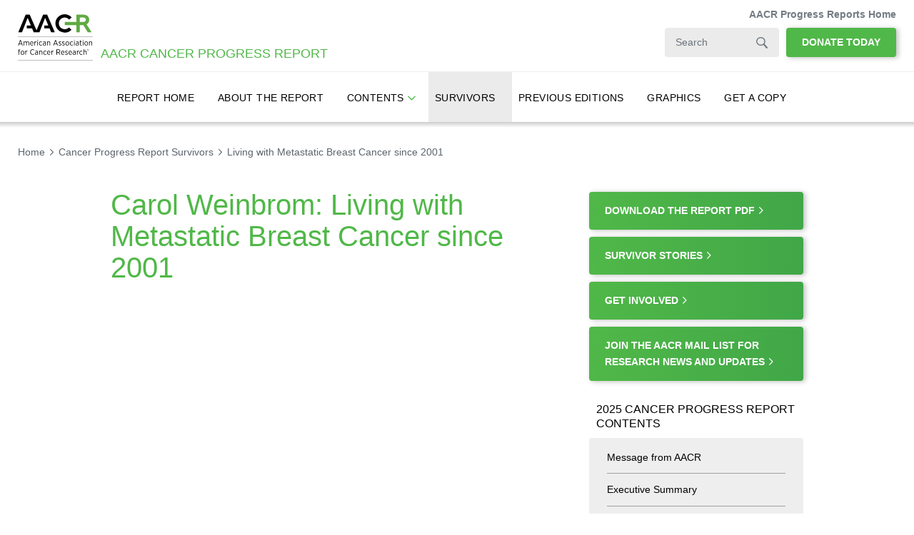

--- FILE ---
content_type: text/html; charset=UTF-8
request_url: https://cancerprogressreport.aacr.org/report/survivor-journeys/cpr13-survivors-weinbrom/
body_size: 28101
content:
<!doctype html>
<html class="no-js" lang="en">
<head>
	<!--BE Head: Start-->
	
<!-- be_ixf, sdk, gho-->
<meta name="be:sdk" content="php_sdk_1.5.12" />
<meta name="be:timer" content="80ms" />
<meta name="be:orig_url" content="https%3A%2F%2Fcancerprogressreport.aacr.org%2Freport%2Fsurvivor-journeys%2Fcpr13-survivors-weinbrom%2F" />
<meta name="be:norm_url" content="https%3A%2F%2Fcancerprogressreport.aacr.org%2Freport%2Fsurvivor-journeys%2Fcpr13-survivors-weinbrom%2F" />
<meta name="be:capsule_url" content="https%3A%2F%2Fixfd1-api.bc0a.com%2Fapi%2Fixf%2F1.0.0%2Fget_capsule%2Ff00000000300280%2F02095338844" />
<meta name="be:api_dt" content="Zy_2026;Zm_01;Zd_15;Zh_16;Zmh_21;p_epoch:1768494098007" />
<meta name="be:mod_dt" content="Zy_2026;Zm_01;Zd_15;Zh_16;Zmh_21;p_epoch:1768494098007" />
<meta name="be:diag" content="gxI5f5s5NOqIYg0cb1IjrJCDUHK8IGSXEffceWOl794OPDSD6h1A4Hg2GTA1mEt+TUjTq6DXkl68b4aRys6fEfp389qLtlqIXB1mIc9+FQn3fsEupwCvr74HyPQ9tFwKWRWsYVTZ+oROtmkCSjcf5/fFDFD1FzKqfesMyLhgym3KJWq0khgtkXn97Ic1W264jyhGetupTPa9JXgfgxNQy5WHBJ/TFMoU1mnl5dlqOE/xEDaCdZlGP/VSvIePs15kGv+lW/PCBZUYPiNU7rlA8owMVCoGxnUt+Sp4khYE4+nF+1h8PyFWY5661VuShoFzptqoVVLIWp5OBE0Hb7Uuev0Aubo7zI0Rlp47Kt92kSIRjGo6wA7sLh4rx6nowriUE2h3DUXqma4eXLv/nP7vr1XLbOY6BJJuBK3S/vsY0jIIILChwv9oR26eTk/p1ocYHQna4d4jpRILWXiKIlqJIM/FAgM40/MM2P0fsi1h6BDyFrYL2CwMdXpD099TD7Y0TkYQXN8kIm5Xc5dPJYShbTbei6UYHpQld/jZDF4JH1pTHrwpk2R4r0pPgK83WmxsUTEyVQsZ5Nek/ueir5FKFC7N2xkLqy1Dc5nIl2nNYuEAju2DRWkJgs1kVnzXVfyNQ+kxdJOwCcSn+PM8VyxLar4SbflIQr2i7+XORnpNAQyDDoMugQXgTecpgireHKMsvUzzp4e8O9CoFMCk9MVODNGYxPvKxJtREy6GgJ5qw/nohFhJUeAFT/rEIJ4qV4Bd5n8i4Dfl3W56YvcGiPUJo52OhjFJSjfRzgRCo5PDS8vsEi6sMEJm8bviE4tS3CXOXq+FZuO6cQEu3fMMqk/3sd8HTAbBIFFVRur7lPToL+2XzSvEtoXd/d5Z/Y1JrPR0edl/SNBVhpiYPSTAhOqI4E/d6p4hB/wuKyUpO3RYI/Wri4tH67tvyfB0hqj78zJ1kbt9pGbeYZbEuAoWEgaJ4zxrjvp8syyoUbgGzMKLfZB8A4aSfSrhI/4UtOd6lacAS7PHJxqi2RqlxuH5GrjkBt9kJytCRnsVWsprKTL5sQxnPFd4cU87bylhwHsNFi60PJdiO1rvAMEd+nbtSBQIwNzXIuLYxYWqbZWDPxKPLQeWBUN+oA0+IzHcFhlxhwC2CpEYaThFeq0uobVy/uMPCaSbJw4UEtHjVZBw03uJajwh75xID/[base64]/3UOZMkaYjBZURZi5aCFWdvTCDZFp+7B8CjVJnCUoBv3/MqADCgJkmEfAOcc/ZEFYoWcy3yXroko4cRbqE0rEfKSX8pkt74KiX+pSdxZnbZIz13PoU9Jo3sOZVzR3+/JQLyH7Q41Ua5UvL2VL1WW582eB64ELgnvqwO3UR0tS0Wi+YBplDW/zpWDMNssWisc4noYM5CSSXVabvrZvXiO/vlOU0M5fq7GwgvDjsXxdRTkwp7zQP/QqsosJIa3hFW+ZnZbLVnJf27MCSePZpwAoQ3FlLKLXBGdzKasT7AZrOpFsQlRBcmXg8AiSB0AD7EOzws2kpLTh8R/I4I5MRbDq6wmI9lav2pqbOIBW4ZjOv62NfBH0knYoRTpsurxEO5Et1j9hW3eyNeGMI6JN3IH69wmQygMgbqGuQm1p/GcLWGMPwP8ECNhlEnW0/GQn3qYToPaXJXOUs2xZ+E63vw2EjaGGez3j7qvUnWFbFFhaBKcaSh38/UVYLDdMp/aPp1nMPIdl41/gRbauGSC4MrRLGh1GlPfQKP+cVrg1xmHZ60gCeMrrId9bG3ejRogwWqQ0NzlIs3F+yTHxBb79IzWu6QtlWkcWbMyDsfiF9gE5D0NAHfODC/9ylIn8m2ifNkXWt9xjn+3quNQDoBk8nBgqiQYmSvdVrFt27qwzxAaaBQiYXJJI+Tf85aJuHL1mWiBkG332lYlW/WmkD3E/C9BCCm4LLQphxEPDJmGThOHO2ImM4sgwgUO7df1wFgDUYWW0NrY9SpMF79sJgxY7NVFBpk4WO+08E7XHSzntrmzGx5/LjK10qE0Q5RmlhFXodl/Cgb921tqwCBw+gfcyN65omiZKFSsoJHJ7C1FqHWpR7snzAjIBSDP6izZj6eRNqiZTj5SV3FUjpzQUpmFOo3QWFNlivGMHdwuDraS60QtQ5dFYe58InxCh9W9iZ7WrndUyHyHwrTOU82NYDG3s66BMM/N2/[base64]/K/ke7tUfTuJdSKak5maBkwYDah3e4p7HMyFqlaAZ5OlYkW4R8PkLkeRh0YiPf7YstwaG6Zj06z1aSPhOqdzjSGxapIruiWD4Bt7Slq2sZsS54oGsUqPukemM2BHt6hkGXR7EWnXjLfW6mvdgDa+mvRPoNEeAz7Qxpe" />
<meta name="be:messages" content="false" />
<style>
.be-ix-link-block .be-related-link-container {max-width: 970px;width: 100%;margin: 0 auto 20px;position: relative;}
.be-ix-link-block .be-related-link-container .be-label {margin: 0;line-height: 1em;font-variant-numeric: lining-nums;    font-size: .875em;font-weight: 700;}
.be-ix-link-block .be-related-link-container .be-list { display: inline-block; list-style: none;margin: 0; padding: 0;}
.be-ix-link-block .be-related-link-container .be-list .be-list-item {display: inline-block;margin-right: 20px;margin-bottom: 6px;}
.be-ix-link-block .be-related-link-container .be-list .be-list-item .be-related-link {    font-size: .875em;}
.be-ix-link-block .be-related-link-container .be-list .be-list-item:last-child { margin-right: 0;}

@media (max-width: 767px) {
  .be-ix-link-block .be-related-link-container .be-label {width: 100%;margin-bottom: 10px;}
  .be-ix-link-block .be-related-link-container .be-list { display: block;width: 100%;}
  .be-ix-link-block .be-related-link-container .be-list .be-list-item {display: block;margin-right: 0;}
}
@media (max-width: 999px) {  .be-ix-link-block .be-related-link-container {padding: 0 25px;}}
@media (min-width: 768px) {
  .be-ix-link-block .be-related-link-container {display: flex;align-items: baseline;}
  .be-ix-link-block .be-related-link-container .be-label {display: inline-block;margin-right: 20px;flex-grow: 0;flex-shrink: 0;}
}
</style>
	<!--BE Head: End-->
	<meta charset="UTF-8" />
	<link href="//www.google-analytics.com" rel="dns-prefetch">

	<meta http-equiv="X-UA-Compatible" content="IE=edge" />
	<meta name="viewport" content="width=device-width, initial-scale=1">

	<link data-minify="1" rel="stylesheet" href="https://cancerprogressreport.aacr.org/wp-content/cache/min/2/7782692/6363612/css/fonts.css?ver=1761098439" media="print" onload="this.media='all'" />

	<link data-minify="1" rel="stylesheet" media="all" href="https://cancerprogressreport.aacr.org/wp-content/cache/min/2/wp-content/themes/cpr2020/style.css?ver=1761098439" />
	<link rel="stylesheet" media="print" href="https://cancerprogressreport.aacr.org/wp-content/themes/cpr2020/print.css" />

				<!-- Google Tag Manager -->
			<script>(function(w,d,s,l,i){w[l]=w[l]||[];w[l].push({'gtm.start':
			new Date().getTime(),event:'gtm.js'});var f=d.getElementsByTagName(s)[0],
			j=d.createElement(s),dl=l!='dataLayer'?'&l='+l:'';j.async=true;j.src=
			'https://www.googletagmanager.com/gtm.js?id='+i+dl;f.parentNode.insertBefore(j,f);
			})(window,document,'script','dataLayer','GTM-K5N6P9H');</script>
			<!-- End Google Tag Manager -->
			
	<meta name='robots' content='index, follow, max-image-preview:large, max-snippet:-1, max-video-preview:-1' />

	<!-- This site is optimized with the Yoast SEO Premium plugin v26.6 (Yoast SEO v26.6) - https://yoast.com/wordpress/plugins/seo/ -->
	<title>Living with Metastatic Breast Cancer since 2001 | AACR Cancer Progress Report 2013</title>
<link data-rocket-prefetch href="https://static.ads-twitter.com" rel="dns-prefetch">
<link data-rocket-prefetch href="https://connect.facebook.net" rel="dns-prefetch">
<link data-rocket-prefetch href="https://snap.licdn.com" rel="dns-prefetch">
<link data-rocket-prefetch href="https://www.google-analytics.com" rel="dns-prefetch">
<link data-rocket-prefetch href="https://www.googletagmanager.com" rel="dns-prefetch">
<link data-rocket-prefetch href="https://script.crazyegg.com" rel="dns-prefetch">
<link data-rocket-prefetch href="https://googleads.g.doubleclick.net" rel="dns-prefetch">
<link data-rocket-prefetch href="https://www.youtube.com" rel="dns-prefetch">
<link data-rocket-prefetch href="https://extend.vimeocdn.com" rel="dns-prefetch">
	<meta name="description" content="I am in my 12th year of treatment for metastatic breast cancer. Although I have been in treatment constantly since my diagnosis, I have lived, and continue to live, a full and productive life." />
	<link rel="canonical" href="https://cancerprogressreport.aacr.org/report/survivor-journeys/cpr13-survivors-weinbrom/" />
	<meta property="og:locale" content="en_US" />
	<meta property="og:type" content="article" />
	<meta property="og:title" content="Living with Metastatic Breast Cancer since 2001" />
	<meta property="og:description" content="I am in my 12th year of treatment for metastatic breast cancer. Although I have been in treatment constantly since my diagnosis, I have lived, and continue to live, a full and productive life." />
	<meta property="og:url" content="https://cancerprogressreport.aacr.org/report/survivor-journeys/cpr13-survivors-weinbrom/" />
	<meta property="og:site_name" content="Cancer Progress Report" />
	<meta property="article:modified_time" content="2025-09-26T14:43:47+00:00" />
	<meta property="og:image" content="https://cancerprogressreport.aacr.org/wp-content/uploads/sites/2/2020/03/130813E_CPR13_Survivors_150x190_Carol.jpg" />
	<meta property="og:image:width" content="144" />
	<meta property="og:image:height" content="190" />
	<meta property="og:image:type" content="image/jpeg" />
	<meta name="twitter:card" content="summary_large_image" />
	<meta name="twitter:label1" content="Est. reading time" />
	<meta name="twitter:data1" content="4 minutes" />
	<meta name="twitter:label2" content="Written by" />
	<meta name="twitter:data2" content="Josh Goldstein" />
	<script type="application/ld+json" class="yoast-schema-graph">{"@context":"https://schema.org","@graph":[{"@type":"WebPage","@id":"https://cancerprogressreport.aacr.org/report/survivor-journeys/cpr13-survivors-weinbrom/","url":"https://cancerprogressreport.aacr.org/report/survivor-journeys/cpr13-survivors-weinbrom/","name":"Living with Metastatic Breast Cancer since 2001 | AACR Cancer Progress Report 2013","isPartOf":{"@id":"https://cancerprogressreport.aacr.org/#website"},"primaryImageOfPage":{"@id":"https://cancerprogressreport.aacr.org/report/survivor-journeys/cpr13-survivors-weinbrom/#primaryimage"},"image":{"@id":"https://cancerprogressreport.aacr.org/report/survivor-journeys/cpr13-survivors-weinbrom/#primaryimage"},"thumbnailUrl":"https://cancerprogressreport.aacr.org/wp-content/uploads/sites/2/2020/03/130813E_CPR13_Survivors_150x190_Carol.jpg","datePublished":"2020-03-12T15:21:15+00:00","dateModified":"2025-09-26T14:43:47+00:00","description":"I am in my 12th year of treatment for metastatic breast cancer. Although I have been in treatment constantly since my diagnosis, I have lived, and continue to live, a full and productive life.","breadcrumb":{"@id":"https://cancerprogressreport.aacr.org/report/survivor-journeys/cpr13-survivors-weinbrom/#breadcrumb"},"inLanguage":"en-US","potentialAction":[{"@type":"ReadAction","target":["https://cancerprogressreport.aacr.org/report/survivor-journeys/cpr13-survivors-weinbrom/"]}]},{"@type":"ImageObject","inLanguage":"en-US","@id":"https://cancerprogressreport.aacr.org/report/survivor-journeys/cpr13-survivors-weinbrom/#primaryimage","url":"https://cancerprogressreport.aacr.org/wp-content/uploads/sites/2/2020/03/130813E_CPR13_Survivors_150x190_Carol.jpg","contentUrl":"https://cancerprogressreport.aacr.org/wp-content/uploads/sites/2/2020/03/130813E_CPR13_Survivors_150x190_Carol.jpg","width":144,"height":190,"caption":"Carol Weinbrom"},{"@type":"BreadcrumbList","@id":"https://cancerprogressreport.aacr.org/report/survivor-journeys/cpr13-survivors-weinbrom/#breadcrumb","itemListElement":[{"@type":"ListItem","position":1,"name":"Home","item":"https://cancerprogressreport.aacr.org/"},{"@type":"ListItem","position":2,"name":"Cancer Progress Report Survivors","item":"https://cancerprogressreport.aacr.org/report/survivors/"},{"@type":"ListItem","position":3,"name":"Living with Metastatic Breast Cancer since 2001"}]},{"@type":"WebSite","@id":"https://cancerprogressreport.aacr.org/#website","url":"https://cancerprogressreport.aacr.org/","name":"Cancer Progress Report","description":"AACR","potentialAction":[{"@type":"SearchAction","target":{"@type":"EntryPoint","urlTemplate":"https://cancerprogressreport.aacr.org/?s={search_term_string}"},"query-input":{"@type":"PropertyValueSpecification","valueRequired":true,"valueName":"search_term_string"}}],"inLanguage":"en-US"}]}</script>
	<!-- / Yoast SEO Premium plugin. -->


<link rel='dns-prefetch' href='//ajax.googleapis.com' />
<link rel='dns-prefetch' href='//widgetlogic.org' />

<link rel="alternate" title="oEmbed (JSON)" type="application/json+oembed" href="https://cancerprogressreport.aacr.org/wp-json/oembed/1.0/embed?url=https%3A%2F%2Fcancerprogressreport.aacr.org%2Freport%2Fsurvivor-journeys%2Fcpr13-survivors-weinbrom%2F" />
<link rel="alternate" title="oEmbed (XML)" type="text/xml+oembed" href="https://cancerprogressreport.aacr.org/wp-json/oembed/1.0/embed?url=https%3A%2F%2Fcancerprogressreport.aacr.org%2Freport%2Fsurvivor-journeys%2Fcpr13-survivors-weinbrom%2F&#038;format=xml" />
<style id='wp-img-auto-sizes-contain-inline-css' type='text/css'>
img:is([sizes=auto i],[sizes^="auto," i]){contain-intrinsic-size:3000px 1500px}
/*# sourceURL=wp-img-auto-sizes-contain-inline-css */
</style>
<style id='wp-emoji-styles-inline-css' type='text/css'>

	img.wp-smiley, img.emoji {
		display: inline !important;
		border: none !important;
		box-shadow: none !important;
		height: 1em !important;
		width: 1em !important;
		margin: 0 0.07em !important;
		vertical-align: -0.1em !important;
		background: none !important;
		padding: 0 !important;
	}
/*# sourceURL=wp-emoji-styles-inline-css */
</style>
<style id='wp-block-library-inline-css' type='text/css'>
:root{--wp-block-synced-color:#7a00df;--wp-block-synced-color--rgb:122,0,223;--wp-bound-block-color:var(--wp-block-synced-color);--wp-editor-canvas-background:#ddd;--wp-admin-theme-color:#007cba;--wp-admin-theme-color--rgb:0,124,186;--wp-admin-theme-color-darker-10:#006ba1;--wp-admin-theme-color-darker-10--rgb:0,107,160.5;--wp-admin-theme-color-darker-20:#005a87;--wp-admin-theme-color-darker-20--rgb:0,90,135;--wp-admin-border-width-focus:2px}@media (min-resolution:192dpi){:root{--wp-admin-border-width-focus:1.5px}}.wp-element-button{cursor:pointer}:root .has-very-light-gray-background-color{background-color:#eee}:root .has-very-dark-gray-background-color{background-color:#313131}:root .has-very-light-gray-color{color:#eee}:root .has-very-dark-gray-color{color:#313131}:root .has-vivid-green-cyan-to-vivid-cyan-blue-gradient-background{background:linear-gradient(135deg,#00d084,#0693e3)}:root .has-purple-crush-gradient-background{background:linear-gradient(135deg,#34e2e4,#4721fb 50%,#ab1dfe)}:root .has-hazy-dawn-gradient-background{background:linear-gradient(135deg,#faaca8,#dad0ec)}:root .has-subdued-olive-gradient-background{background:linear-gradient(135deg,#fafae1,#67a671)}:root .has-atomic-cream-gradient-background{background:linear-gradient(135deg,#fdd79a,#004a59)}:root .has-nightshade-gradient-background{background:linear-gradient(135deg,#330968,#31cdcf)}:root .has-midnight-gradient-background{background:linear-gradient(135deg,#020381,#2874fc)}:root{--wp--preset--font-size--normal:16px;--wp--preset--font-size--huge:42px}.has-regular-font-size{font-size:1em}.has-larger-font-size{font-size:2.625em}.has-normal-font-size{font-size:var(--wp--preset--font-size--normal)}.has-huge-font-size{font-size:var(--wp--preset--font-size--huge)}.has-text-align-center{text-align:center}.has-text-align-left{text-align:left}.has-text-align-right{text-align:right}.has-fit-text{white-space:nowrap!important}#end-resizable-editor-section{display:none}.aligncenter{clear:both}.items-justified-left{justify-content:flex-start}.items-justified-center{justify-content:center}.items-justified-right{justify-content:flex-end}.items-justified-space-between{justify-content:space-between}.screen-reader-text{border:0;clip-path:inset(50%);height:1px;margin:-1px;overflow:hidden;padding:0;position:absolute;width:1px;word-wrap:normal!important}.screen-reader-text:focus{background-color:#ddd;clip-path:none;color:#444;display:block;font-size:1em;height:auto;left:5px;line-height:normal;padding:15px 23px 14px;text-decoration:none;top:5px;width:auto;z-index:100000}html :where(.has-border-color){border-style:solid}html :where([style*=border-top-color]){border-top-style:solid}html :where([style*=border-right-color]){border-right-style:solid}html :where([style*=border-bottom-color]){border-bottom-style:solid}html :where([style*=border-left-color]){border-left-style:solid}html :where([style*=border-width]){border-style:solid}html :where([style*=border-top-width]){border-top-style:solid}html :where([style*=border-right-width]){border-right-style:solid}html :where([style*=border-bottom-width]){border-bottom-style:solid}html :where([style*=border-left-width]){border-left-style:solid}html :where(img[class*=wp-image-]){height:auto;max-width:100%}:where(figure){margin:0 0 1em}html :where(.is-position-sticky){--wp-admin--admin-bar--position-offset:var(--wp-admin--admin-bar--height,0px)}@media screen and (max-width:600px){html :where(.is-position-sticky){--wp-admin--admin-bar--position-offset:0px}}

/*# sourceURL=wp-block-library-inline-css */
</style><style id='wp-block-paragraph-inline-css' type='text/css'>
.is-small-text{font-size:.875em}.is-regular-text{font-size:1em}.is-large-text{font-size:2.25em}.is-larger-text{font-size:3em}.has-drop-cap:not(:focus):first-letter{float:left;font-size:8.4em;font-style:normal;font-weight:100;line-height:.68;margin:.05em .1em 0 0;text-transform:uppercase}body.rtl .has-drop-cap:not(:focus):first-letter{float:none;margin-left:.1em}p.has-drop-cap.has-background{overflow:hidden}:root :where(p.has-background){padding:1.25em 2.375em}:where(p.has-text-color:not(.has-link-color)) a{color:inherit}p.has-text-align-left[style*="writing-mode:vertical-lr"],p.has-text-align-right[style*="writing-mode:vertical-rl"]{rotate:180deg}
/*# sourceURL=https://cancerprogressreport.aacr.org/wp-includes/blocks/paragraph/style.min.css */
</style>
<style id='wp-block-separator-inline-css' type='text/css'>
@charset "UTF-8";.wp-block-separator{border:none;border-top:2px solid}:root :where(.wp-block-separator.is-style-dots){height:auto;line-height:1;text-align:center}:root :where(.wp-block-separator.is-style-dots):before{color:currentColor;content:"···";font-family:serif;font-size:1.5em;letter-spacing:2em;padding-left:2em}.wp-block-separator.is-style-dots{background:none!important;border:none!important}
/*# sourceURL=https://cancerprogressreport.aacr.org/wp-includes/blocks/separator/style.min.css */
</style>
<style id='global-styles-inline-css' type='text/css'>
:root{--wp--preset--aspect-ratio--square: 1;--wp--preset--aspect-ratio--4-3: 4/3;--wp--preset--aspect-ratio--3-4: 3/4;--wp--preset--aspect-ratio--3-2: 3/2;--wp--preset--aspect-ratio--2-3: 2/3;--wp--preset--aspect-ratio--16-9: 16/9;--wp--preset--aspect-ratio--9-16: 9/16;--wp--preset--color--black: #000000;--wp--preset--color--cyan-bluish-gray: #abb8c3;--wp--preset--color--white: #ffffff;--wp--preset--color--pale-pink: #f78da7;--wp--preset--color--vivid-red: #cf2e2e;--wp--preset--color--luminous-vivid-orange: #ff6900;--wp--preset--color--luminous-vivid-amber: #fcb900;--wp--preset--color--light-green-cyan: #7bdcb5;--wp--preset--color--vivid-green-cyan: #00d084;--wp--preset--color--pale-cyan-blue: #8ed1fc;--wp--preset--color--vivid-cyan-blue: #0693e3;--wp--preset--color--vivid-purple: #9b51e0;--wp--preset--gradient--vivid-cyan-blue-to-vivid-purple: linear-gradient(135deg,rgb(6,147,227) 0%,rgb(155,81,224) 100%);--wp--preset--gradient--light-green-cyan-to-vivid-green-cyan: linear-gradient(135deg,rgb(122,220,180) 0%,rgb(0,208,130) 100%);--wp--preset--gradient--luminous-vivid-amber-to-luminous-vivid-orange: linear-gradient(135deg,rgb(252,185,0) 0%,rgb(255,105,0) 100%);--wp--preset--gradient--luminous-vivid-orange-to-vivid-red: linear-gradient(135deg,rgb(255,105,0) 0%,rgb(207,46,46) 100%);--wp--preset--gradient--very-light-gray-to-cyan-bluish-gray: linear-gradient(135deg,rgb(238,238,238) 0%,rgb(169,184,195) 100%);--wp--preset--gradient--cool-to-warm-spectrum: linear-gradient(135deg,rgb(74,234,220) 0%,rgb(151,120,209) 20%,rgb(207,42,186) 40%,rgb(238,44,130) 60%,rgb(251,105,98) 80%,rgb(254,248,76) 100%);--wp--preset--gradient--blush-light-purple: linear-gradient(135deg,rgb(255,206,236) 0%,rgb(152,150,240) 100%);--wp--preset--gradient--blush-bordeaux: linear-gradient(135deg,rgb(254,205,165) 0%,rgb(254,45,45) 50%,rgb(107,0,62) 100%);--wp--preset--gradient--luminous-dusk: linear-gradient(135deg,rgb(255,203,112) 0%,rgb(199,81,192) 50%,rgb(65,88,208) 100%);--wp--preset--gradient--pale-ocean: linear-gradient(135deg,rgb(255,245,203) 0%,rgb(182,227,212) 50%,rgb(51,167,181) 100%);--wp--preset--gradient--electric-grass: linear-gradient(135deg,rgb(202,248,128) 0%,rgb(113,206,126) 100%);--wp--preset--gradient--midnight: linear-gradient(135deg,rgb(2,3,129) 0%,rgb(40,116,252) 100%);--wp--preset--font-size--small: 13px;--wp--preset--font-size--medium: 20px;--wp--preset--font-size--large: 36px;--wp--preset--font-size--x-large: 42px;--wp--preset--spacing--20: 0.44rem;--wp--preset--spacing--30: 0.67rem;--wp--preset--spacing--40: 1rem;--wp--preset--spacing--50: 1.5rem;--wp--preset--spacing--60: 2.25rem;--wp--preset--spacing--70: 3.38rem;--wp--preset--spacing--80: 5.06rem;--wp--preset--shadow--natural: 6px 6px 9px rgba(0, 0, 0, 0.2);--wp--preset--shadow--deep: 12px 12px 50px rgba(0, 0, 0, 0.4);--wp--preset--shadow--sharp: 6px 6px 0px rgba(0, 0, 0, 0.2);--wp--preset--shadow--outlined: 6px 6px 0px -3px rgb(255, 255, 255), 6px 6px rgb(0, 0, 0);--wp--preset--shadow--crisp: 6px 6px 0px rgb(0, 0, 0);}:where(.is-layout-flex){gap: 0.5em;}:where(.is-layout-grid){gap: 0.5em;}body .is-layout-flex{display: flex;}.is-layout-flex{flex-wrap: wrap;align-items: center;}.is-layout-flex > :is(*, div){margin: 0;}body .is-layout-grid{display: grid;}.is-layout-grid > :is(*, div){margin: 0;}:where(.wp-block-columns.is-layout-flex){gap: 2em;}:where(.wp-block-columns.is-layout-grid){gap: 2em;}:where(.wp-block-post-template.is-layout-flex){gap: 1.25em;}:where(.wp-block-post-template.is-layout-grid){gap: 1.25em;}.has-black-color{color: var(--wp--preset--color--black) !important;}.has-cyan-bluish-gray-color{color: var(--wp--preset--color--cyan-bluish-gray) !important;}.has-white-color{color: var(--wp--preset--color--white) !important;}.has-pale-pink-color{color: var(--wp--preset--color--pale-pink) !important;}.has-vivid-red-color{color: var(--wp--preset--color--vivid-red) !important;}.has-luminous-vivid-orange-color{color: var(--wp--preset--color--luminous-vivid-orange) !important;}.has-luminous-vivid-amber-color{color: var(--wp--preset--color--luminous-vivid-amber) !important;}.has-light-green-cyan-color{color: var(--wp--preset--color--light-green-cyan) !important;}.has-vivid-green-cyan-color{color: var(--wp--preset--color--vivid-green-cyan) !important;}.has-pale-cyan-blue-color{color: var(--wp--preset--color--pale-cyan-blue) !important;}.has-vivid-cyan-blue-color{color: var(--wp--preset--color--vivid-cyan-blue) !important;}.has-vivid-purple-color{color: var(--wp--preset--color--vivid-purple) !important;}.has-black-background-color{background-color: var(--wp--preset--color--black) !important;}.has-cyan-bluish-gray-background-color{background-color: var(--wp--preset--color--cyan-bluish-gray) !important;}.has-white-background-color{background-color: var(--wp--preset--color--white) !important;}.has-pale-pink-background-color{background-color: var(--wp--preset--color--pale-pink) !important;}.has-vivid-red-background-color{background-color: var(--wp--preset--color--vivid-red) !important;}.has-luminous-vivid-orange-background-color{background-color: var(--wp--preset--color--luminous-vivid-orange) !important;}.has-luminous-vivid-amber-background-color{background-color: var(--wp--preset--color--luminous-vivid-amber) !important;}.has-light-green-cyan-background-color{background-color: var(--wp--preset--color--light-green-cyan) !important;}.has-vivid-green-cyan-background-color{background-color: var(--wp--preset--color--vivid-green-cyan) !important;}.has-pale-cyan-blue-background-color{background-color: var(--wp--preset--color--pale-cyan-blue) !important;}.has-vivid-cyan-blue-background-color{background-color: var(--wp--preset--color--vivid-cyan-blue) !important;}.has-vivid-purple-background-color{background-color: var(--wp--preset--color--vivid-purple) !important;}.has-black-border-color{border-color: var(--wp--preset--color--black) !important;}.has-cyan-bluish-gray-border-color{border-color: var(--wp--preset--color--cyan-bluish-gray) !important;}.has-white-border-color{border-color: var(--wp--preset--color--white) !important;}.has-pale-pink-border-color{border-color: var(--wp--preset--color--pale-pink) !important;}.has-vivid-red-border-color{border-color: var(--wp--preset--color--vivid-red) !important;}.has-luminous-vivid-orange-border-color{border-color: var(--wp--preset--color--luminous-vivid-orange) !important;}.has-luminous-vivid-amber-border-color{border-color: var(--wp--preset--color--luminous-vivid-amber) !important;}.has-light-green-cyan-border-color{border-color: var(--wp--preset--color--light-green-cyan) !important;}.has-vivid-green-cyan-border-color{border-color: var(--wp--preset--color--vivid-green-cyan) !important;}.has-pale-cyan-blue-border-color{border-color: var(--wp--preset--color--pale-cyan-blue) !important;}.has-vivid-cyan-blue-border-color{border-color: var(--wp--preset--color--vivid-cyan-blue) !important;}.has-vivid-purple-border-color{border-color: var(--wp--preset--color--vivid-purple) !important;}.has-vivid-cyan-blue-to-vivid-purple-gradient-background{background: var(--wp--preset--gradient--vivid-cyan-blue-to-vivid-purple) !important;}.has-light-green-cyan-to-vivid-green-cyan-gradient-background{background: var(--wp--preset--gradient--light-green-cyan-to-vivid-green-cyan) !important;}.has-luminous-vivid-amber-to-luminous-vivid-orange-gradient-background{background: var(--wp--preset--gradient--luminous-vivid-amber-to-luminous-vivid-orange) !important;}.has-luminous-vivid-orange-to-vivid-red-gradient-background{background: var(--wp--preset--gradient--luminous-vivid-orange-to-vivid-red) !important;}.has-very-light-gray-to-cyan-bluish-gray-gradient-background{background: var(--wp--preset--gradient--very-light-gray-to-cyan-bluish-gray) !important;}.has-cool-to-warm-spectrum-gradient-background{background: var(--wp--preset--gradient--cool-to-warm-spectrum) !important;}.has-blush-light-purple-gradient-background{background: var(--wp--preset--gradient--blush-light-purple) !important;}.has-blush-bordeaux-gradient-background{background: var(--wp--preset--gradient--blush-bordeaux) !important;}.has-luminous-dusk-gradient-background{background: var(--wp--preset--gradient--luminous-dusk) !important;}.has-pale-ocean-gradient-background{background: var(--wp--preset--gradient--pale-ocean) !important;}.has-electric-grass-gradient-background{background: var(--wp--preset--gradient--electric-grass) !important;}.has-midnight-gradient-background{background: var(--wp--preset--gradient--midnight) !important;}.has-small-font-size{font-size: var(--wp--preset--font-size--small) !important;}.has-medium-font-size{font-size: var(--wp--preset--font-size--medium) !important;}.has-large-font-size{font-size: var(--wp--preset--font-size--large) !important;}.has-x-large-font-size{font-size: var(--wp--preset--font-size--x-large) !important;}
/*# sourceURL=global-styles-inline-css */
</style>

<style id='classic-theme-styles-inline-css' type='text/css'>
/*! This file is auto-generated */
.wp-block-button__link{color:#fff;background-color:#32373c;border-radius:9999px;box-shadow:none;text-decoration:none;padding:calc(.667em + 2px) calc(1.333em + 2px);font-size:1.125em}.wp-block-file__button{background:#32373c;color:#fff;text-decoration:none}
/*# sourceURL=/wp-includes/css/classic-themes.min.css */
</style>
<link data-minify="1" rel='stylesheet' id='block-widget-css' href='https://cancerprogressreport.aacr.org/wp-content/cache/min/2/wp-content/plugins/widget-logic/block_widget/css/widget.css?ver=1761098439' type='text/css' media='all' />
<link data-minify="1" rel='stylesheet' id='email-subscribers-css' href='https://cancerprogressreport.aacr.org/wp-content/cache/min/2/wp-content/plugins/email-subscribers-premium/lite/public/css/email-subscribers-public.css?ver=1761098439' type='text/css' media='all' />
<link data-minify="1" rel='stylesheet' id='es_starter_main_css-css' href='https://cancerprogressreport.aacr.org/wp-content/cache/min/2/wp-content/plugins/email-subscribers-premium/starter/assets/css/starter-main.css?ver=1761098439' type='text/css' media='all' />
<link data-minify="1" rel='stylesheet' id='es_pro_main_css-css' href='https://cancerprogressreport.aacr.org/wp-content/cache/min/2/wp-content/plugins/email-subscribers-premium/pro/assets/css/pro-main.css?ver=1761098439' type='text/css' media='all' />
<script data-minify="1" type="text/javascript" src="https://cancerprogressreport.aacr.org/wp-content/cache/min/2/ajax/libs/jquery/2.1.4/jquery.min.js?ver=1761098439" id="jquery-js"></script>
<script type="text/javascript" id="hammer-header-js-extra">
/* <![CDATA[ */
var bloginfo = {"url":"https://cancerprogressreport.aacr.org","template_url":"https://cancerprogressreport.aacr.org/wp-content/themes/cpr2020","ajax_url":"https://cancerprogressreport.aacr.org/wp-admin/admin-ajax.php"};
//# sourceURL=hammer-header-js-extra
/* ]]> */
</script>
<script type="text/javascript" src="https://cancerprogressreport.aacr.org/wp-content/themes/cpr2020/js/header-scripts.min.js?ver=6.9" id="hammer-header-js"></script>
<link rel="https://api.w.org/" href="https://cancerprogressreport.aacr.org/wp-json/" /><link rel="alternate" title="JSON" type="application/json" href="https://cancerprogressreport.aacr.org/wp-json/wp/v2/survivor/588" /><link rel="EditURI" type="application/rsd+xml" title="RSD" href="https://cancerprogressreport.aacr.org/xmlrpc.php?rsd" />
<meta name="generator" content="WordPress 6.9" />
<link rel='shortlink' href='https://cancerprogressreport.aacr.org/?p=588' />
<script data-minify="1" type="text/javascript" src="https://cancerprogressreport.aacr.org/wp-content/cache/min/2/pages/scripts/0089/0544.js?ver=1763061748" async="async" ></script>
<style>.post-thumbnail img[src$='.svg'] { width: 100%; height: auto; }</style><link rel="icon" href="https://cancerprogressreport.aacr.org/wp-content/uploads/sites/2/2020/09/cropped-cropped-aacr-favicon-32x32.jpg" sizes="32x32" />
<link rel="icon" href="https://cancerprogressreport.aacr.org/wp-content/uploads/sites/2/2020/09/cropped-cropped-aacr-favicon-192x192.jpg" sizes="192x192" />
<link rel="apple-touch-icon" href="https://cancerprogressreport.aacr.org/wp-content/uploads/sites/2/2020/09/cropped-cropped-aacr-favicon-180x180.jpg" />
<meta name="msapplication-TileImage" content="https://cancerprogressreport.aacr.org/wp-content/uploads/sites/2/2020/09/cropped-cropped-aacr-favicon-270x270.jpg" />
<style id="rocket-lazyrender-inline-css">[data-wpr-lazyrender] {content-visibility: auto;}</style><meta name="generator" content="WP Rocket 3.20.3" data-wpr-features="wpr_minify_js wpr_preconnect_external_domains wpr_automatic_lazy_rendering wpr_minify_css wpr_preload_links wpr_desktop" /></head>


<body class="wp-singular survivor-template-default single single-survivor postid-588 wp-embed-responsive wp-theme-cpr2020 carousel-color-green color-green hide_header_image">

			<!-- Google Tag Manager (noscript) -->
		<noscript><iframe src="https://www.googletagmanager.com/ns.html?id=GTM-K5N6P9H"
		height="0" width="0" style="display:none;visibility:hidden"></iframe></noscript>
		<!-- End Google Tag Manager (noscript) -->
	
    <div  class="alert-bar-wrap"><div  class="container wide"></div><button class="close-alert">×</button></div>
<script type="text/javascript">
    jQuery('.alert-bar-wrap').on('click','.close-alert',function(e){
        e.preventDefault();
        jQuery('body').removeClass('has_alerts');

        var d = new Date(),
            now = Math.floor(d.getTime()/1000),
            futureMath = 0 - now,
            futureTime = d.setTime(now + futureMath),
            exdate = new Date((futureTime * 1000));

        document.cookie='hideAlert=true;expires='+exdate+';path=/';
    });
</script>
<header >
	<div  class="header-top container wide">
		<div  class="logo">			<a href="https://www.aacr.org/?utm_source=progressreports&utm_medium=logo&utm_campaign=homepage" title="Cancer Progress Report" target="_blank">
				<svg id="aacr-logo-stacked" xmlns="http://www.w3.org/2000/svg" viewBox="0 0 149.98 93.39">
    <path d="M4.6 51.89h1.15l4.16 10.98H8.67L7.61 60H2.7l-1.06 2.87H.44L4.6 51.89zm2.62 7.05L5.16 53.4l-2.07 5.53h4.13zM11.8 54.74h1.12v1.29c.45-.76 1.11-1.45 2.28-1.45 1.09 0 1.86.59 2.25 1.48.5-.8 1.25-1.48 2.49-1.48 1.57 0 2.59 1.09 2.59 2.98v5.3h-1.12v-5c0-1.48-.65-2.26-1.76-2.26-1.06 0-1.92.84-1.92 2.31v4.96H16.6v-5.02c0-1.45-.65-2.25-1.76-2.25-1.09 0-1.92.95-1.92 2.32v4.94H11.8v-8.12zM24.52 58.87v-.07c0-2.48 1.45-4.21 3.35-4.21 2.04 0 3.26 1.75 3.26 4.19 0 .11 0 .33-.02.47h-5.46c.12 1.79 1.23 2.79 2.51 2.79.89 0 1.54-.37 2.1-.94l.64.72c-.73.75-1.57 1.22-2.79 1.22-1.97 0-3.59-1.59-3.59-4.17zm5.49-.49c-.08-1.54-.81-2.81-2.14-2.81-1.2 0-2.1 1.11-2.21 2.81h4.35zM33.21 54.74h1.12v1.79c.48-1.14 1.47-1.96 2.79-1.9v1.22h-.06c-1.51 0-2.73 1.06-2.73 3.15v3.87h-1.12v-8.13zM38.93 51.75h1.25v1.33h-1.25v-1.33zm.06 2.99h1.12v8.12h-1.12v-8.12zM42.3 58.89v-.11c0-2.46 1.59-4.19 3.62-4.19 1.15 0 1.93.48 2.56 1.11l-.67.84c-.48-.48-1.06-.92-1.9-.92-1.36 0-2.45 1.28-2.45 3.17v.08c0 1.92 1.12 3.15 2.49 3.15.8 0 1.39-.41 1.9-.94l.65.75c-.61.69-1.42 1.22-2.62 1.22-2.04-.01-3.58-1.7-3.58-4.16zM49.87 60.51v-.06c0-1.67 1.2-2.62 2.99-2.62.86 0 1.48.14 2.09.33v-.48c0-1.31-.76-2.01-2.07-2.01-.81 0-1.51.25-2.07.55l-.36-.92c.76-.37 1.56-.65 2.56-.65.98 0 1.75.28 2.28.81.5.5.78 1.25.78 2.2v5.22h-1.11v-1.19c-.48.76-1.28 1.36-2.48 1.36-1.36-.01-2.61-.93-2.61-2.54zm5.1-.47v-1.01c-.51-.19-1.17-.33-1.96-.33-1.29 0-2.01.67-2.01 1.7v.05c0 1.01.76 1.65 1.73 1.65 1.25.02 2.24-.87 2.24-2.06zM58.48 54.74h1.12v1.33c.45-.81 1.18-1.48 2.4-1.48 1.65 0 2.65 1.14 2.65 2.96v5.32h-1.12v-5c0-1.45-.69-2.26-1.87-2.26-1.18 0-2.06.94-2.06 2.32v4.94h-1.12v-8.13zM74.88 51.89h1.15l4.16 10.98h-1.25L77.89 60h-4.91l-1.06 2.87h-1.2l4.16-10.98zm2.62 7.05l-2.06-5.53-2.07 5.53h4.13zM81.37 61.87l.59-.83c.76.64 1.56.98 2.37.98.89 0 1.51-.5 1.51-1.26v-.02c0-.72-.67-1.09-1.76-1.54-1.29-.56-2.32-1.08-2.32-2.34v-.03c0-1.33 1.08-2.21 2.53-2.21.92 0 1.87.36 2.56.87l-.55.86c-.62-.45-1.33-.76-2.04-.76-.86 0-1.4.5-1.4 1.14v.03c0 .69.7 1.03 1.81 1.5 1.34.59 2.28 1.15 2.28 2.39v.03c0 1.45-1.17 2.34-2.63 2.34-1.02-.01-2.09-.4-2.95-1.15zM88.15 61.87l.59-.83c.76.64 1.56.98 2.37.98.89 0 1.51-.5 1.51-1.26v-.02c0-.72-.67-1.09-1.76-1.54-1.29-.56-2.32-1.08-2.32-2.34v-.03c0-1.33 1.08-2.21 2.53-2.21.92 0 1.87.36 2.56.87l-.55.86c-.62-.45-1.33-.76-2.04-.76-.86 0-1.4.5-1.4 1.14v.03c0 .69.7 1.03 1.81 1.5 1.34.59 2.28 1.15 2.28 2.39v.03c0 1.45-1.17 2.34-2.63 2.34-1.01-.01-2.09-.4-2.95-1.15zM95.32 58.87v-.11c0-2.37 1.53-4.18 3.62-4.18s3.6 1.79 3.6 4.16v.09c0 2.37-1.53 4.19-3.62 4.19-2.08.02-3.6-1.78-3.6-4.15zm6.08-.01v-.08c0-1.82-1.09-3.18-2.48-3.18-1.43 0-2.45 1.36-2.45 3.17v.08c0 1.82 1.08 3.18 2.46 3.18 1.45-.01 2.47-1.38 2.47-3.17zM104.21 58.89v-.11c0-2.46 1.59-4.19 3.62-4.19 1.15 0 1.93.48 2.56 1.11l-.67.84c-.48-.48-1.06-.92-1.9-.92-1.36 0-2.45 1.28-2.45 3.17v.08c0 1.92 1.12 3.15 2.49 3.15.8 0 1.39-.41 1.9-.94l.66.75c-.61.69-1.42 1.22-2.62 1.22-2.04-.01-3.59-1.7-3.59-4.16zM112.35 51.75h1.25v1.33h-1.25v-1.33zm.06 2.99h1.12v8.12h-1.12v-8.12zM115.62 60.51v-.06c0-1.67 1.2-2.62 2.99-2.62.86 0 1.48.14 2.09.33v-.48c0-1.31-.76-2.01-2.07-2.01-.81 0-1.51.25-2.07.55l-.36-.92c.76-.37 1.56-.65 2.56-.65.98 0 1.75.28 2.28.81.5.5.78 1.25.78 2.2v5.22h-1.11v-1.19c-.48.76-1.28 1.36-2.48 1.36-1.36-.01-2.61-.93-2.61-2.54zm5.1-.47v-1.01c-.51-.19-1.17-.33-1.97-.33-1.29 0-2.01.67-2.01 1.7v.05c0 1.01.76 1.65 1.73 1.65 1.25.02 2.25-.87 2.25-2.06zM124.51 60.98v-5.24h-.98v-1h.98v-2.37h1.12v2.37h2.12v1h-2.12v5.05c0 .86.47 1.17 1.17 1.17.31 0 .62-.08.95-.22v.97c-.36.17-.75.28-1.22.28-1.15 0-2.02-.56-2.02-2.01zM129.83 51.75h1.25v1.33h-1.25v-1.33zm.06 2.99h1.12v8.12h-1.12v-8.12zM133.18 58.87v-.11c0-2.37 1.53-4.18 3.62-4.18s3.6 1.79 3.6 4.16v.09c0 2.37-1.53 4.19-3.62 4.19-2.09.02-3.6-1.78-3.6-4.15zm6.08-.01v-.08c0-1.82-1.09-3.18-2.48-3.18-1.43 0-2.45 1.36-2.45 3.17v.08c0 1.82 1.08 3.18 2.46 3.18 1.44-.01 2.47-1.38 2.47-3.17zM142.5 54.74h1.12v1.33c.45-.81 1.19-1.48 2.4-1.48 1.65 0 2.65 1.14 2.65 2.96v5.32h-1.12v-5c0-1.45-.69-2.26-1.87-2.26-1.19 0-2.06.94-2.06 2.32v4.94h-1.12v-8.13z"/>
    <g>
        <path d="M1.46 74.45h-1v-.98h1v-.75c0-.84.23-1.48.62-1.89.37-.37.9-.58 1.57-.58.44 0 .76.06 1.08.16v1c-.33-.09-.61-.16-.92-.16-.81 0-1.23.5-1.23 1.53v.69H4.7v.98H2.6v7.13H1.46v-7.13zM5.69 77.58v-.11c0-2.37 1.53-4.18 3.62-4.18s3.6 1.79 3.6 4.16v.09c0 2.37-1.53 4.19-3.62 4.19-2.09.02-3.6-1.78-3.6-4.15zm6.08-.01v-.08c0-1.82-1.09-3.18-2.48-3.18-1.43 0-2.45 1.36-2.45 3.17v.08c0 1.82 1.08 3.18 2.46 3.18 1.44-.01 2.47-1.38 2.47-3.17zM15 73.45h1.12v1.79c.48-1.14 1.47-1.96 2.79-1.9v1.22h-.06c-1.51 0-2.73 1.06-2.73 3.15v3.87H15v-8.13zM24.69 76.18v-.09c0-3.31 2.06-5.58 4.79-5.58 1.5 0 2.46.55 3.32 1.34l-.72.89c-.69-.65-1.51-1.14-2.62-1.14-2.01 0-3.55 1.84-3.55 4.47v.06c0 2.68 1.54 4.51 3.55 4.51 1.12 0 1.92-.47 2.7-1.22l.7.81c-.92.9-1.96 1.5-3.46 1.5-2.69 0-4.71-2.23-4.71-5.55z"/>
    </g>
    <g>
        <path d="M34.25 79.22v-.06c0-1.67 1.2-2.62 2.99-2.62.86 0 1.48.14 2.09.33v-.48c0-1.31-.76-2.01-2.07-2.01-.81 0-1.51.25-2.07.55l-.36-.93c.76-.37 1.56-.65 2.56-.65.98 0 1.75.28 2.28.81.5.5.78 1.25.78 2.2v5.22h-1.11v-1.19c-.48.76-1.28 1.36-2.48 1.36-1.36 0-2.61-.92-2.61-2.53zm5.1-.47v-1.01c-.51-.19-1.17-.33-1.96-.33-1.29 0-2.01.67-2.01 1.7v.05c0 1.01.76 1.65 1.73 1.65 1.24.02 2.24-.87 2.24-2.06zM42.86 73.45h1.12v1.33c.45-.81 1.19-1.48 2.4-1.48 1.65 0 2.65 1.14 2.65 2.96v5.32h-1.12v-5c0-1.45-.69-2.26-1.87-2.26-1.19 0-2.06.94-2.06 2.32v4.94h-1.12v-8.13z"/>
    </g>
    <g>
        <path d="M51.03 77.6v-.11c0-2.46 1.59-4.19 3.62-4.19 1.15 0 1.93.48 2.56 1.11l-.67.84c-.48-.48-1.06-.92-1.9-.92-1.36 0-2.45 1.28-2.45 3.17v.08c0 1.92 1.12 3.15 2.49 3.15.8 0 1.39-.41 1.9-.94l.65.75c-.61.69-1.42 1.22-2.62 1.22-2.04-.01-3.58-1.7-3.58-4.16z"/>
    </g>
    <g>
        <path d="M58.5 77.58v-.08c0-2.48 1.45-4.21 3.35-4.21 2.04 0 3.26 1.75 3.26 4.19 0 .11 0 .33-.02.47h-5.46c.12 1.79 1.23 2.79 2.51 2.79.89 0 1.54-.37 2.1-.94l.64.72c-.73.75-1.57 1.22-2.79 1.22-1.97.01-3.59-1.58-3.59-4.16zm5.49-.49c-.08-1.54-.81-2.81-2.14-2.81-1.2 0-2.1 1.11-2.21 2.81h4.35zM67.12 73.45h1.12v1.79c.48-1.14 1.47-1.96 2.79-1.9v1.22h-.06c-1.51 0-2.73 1.06-2.73 3.15v3.87h-1.12v-8.13z"/>
    </g>
    <g>
        <path d="M77.25 70.66h3.73c1.25 0 2.24.37 2.87 1.01.55.55.86 1.33.86 2.25v.03c0 1.73-1.08 2.78-2.59 3.15l2.93 4.48h-1.4l-2.74-4.24h-2.48v4.24h-1.17V70.66zm3.53 5.61c1.78 0 2.76-.89 2.76-2.28v-.03c0-1.43-1-2.23-2.64-2.23h-2.48v4.54h2.36zM86.42 77.58v-.08c0-2.48 1.45-4.21 3.35-4.21 2.04 0 3.26 1.75 3.26 4.19 0 .11 0 .33-.02.47h-5.46c.12 1.79 1.23 2.79 2.51 2.79.89 0 1.54-.37 2.1-.94l.64.72c-.73.75-1.57 1.22-2.79 1.22-1.97.01-3.59-1.58-3.59-4.16zm5.49-.49c-.08-1.54-.81-2.81-2.14-2.81-1.2 0-2.1 1.11-2.21 2.81h4.35zM94.31 80.58l.59-.83c.76.64 1.56.98 2.37.98.89 0 1.51-.5 1.51-1.26v-.02c0-.72-.67-1.09-1.76-1.54-1.29-.56-2.32-1.08-2.32-2.34v-.03c0-1.33 1.08-2.21 2.53-2.21.92 0 1.87.36 2.56.87l-.55.86c-.62-.45-1.33-.76-2.04-.76-.86 0-1.4.5-1.4 1.14v.03c0 .69.7 1.03 1.81 1.5 1.34.59 2.28 1.15 2.28 2.39v.03c0 1.45-1.17 2.34-2.64 2.34-1.01-.01-2.08-.4-2.94-1.15zM101.5 77.58v-.08c0-2.48 1.45-4.21 3.35-4.21 2.04 0 3.26 1.75 3.26 4.19 0 .11 0 .33-.02.47h-5.46c.12 1.79 1.23 2.79 2.51 2.79.89 0 1.54-.37 2.1-.94l.64.72c-.73.75-1.57 1.22-2.79 1.22-1.97.01-3.59-1.58-3.59-4.16zm5.49-.49c-.08-1.54-.81-2.81-2.14-2.81-1.2 0-2.1 1.11-2.21 2.81h4.35zM109.61 79.22v-.06c0-1.67 1.2-2.62 2.99-2.62.86 0 1.48.14 2.09.33v-.48c0-1.31-.76-2.01-2.07-2.01-.81 0-1.51.25-2.07.55l-.37-.93c.76-.37 1.56-.65 2.56-.65.98 0 1.75.28 2.28.81.5.5.78 1.25.78 2.2v5.22h-1.11v-1.19c-.48.76-1.28 1.36-2.48 1.36-1.36 0-2.6-.92-2.6-2.53zm5.09-.47v-1.01c-.51-.19-1.17-.33-1.96-.33-1.29 0-2.01.67-2.01 1.7v.05c0 1.01.76 1.65 1.73 1.65 1.25.02 2.24-.87 2.24-2.06zM118.21 73.45h1.12v1.79c.48-1.14 1.47-1.96 2.79-1.9v1.22h-.06c-1.51 0-2.73 1.06-2.73 3.15v3.87h-1.12v-8.13zM123.15 77.6v-.11c0-2.46 1.59-4.19 3.62-4.19 1.15 0 1.93.48 2.56 1.11l-.67.84c-.48-.48-1.06-.92-1.9-.92-1.36 0-2.45 1.28-2.45 3.17v.08c0 1.92 1.12 3.15 2.49 3.15.8 0 1.39-.41 1.9-.94l.65.75c-.61.69-1.42 1.22-2.62 1.22-2.03-.01-3.58-1.7-3.58-4.16zM131.26 70.32h1.12v4.46c.45-.81 1.18-1.48 2.4-1.48 1.65 0 2.65 1.14 2.65 2.96v5.32h-1.12v-5c0-1.45-.69-2.26-1.87-2.26-1.18 0-2.06.94-2.06 2.32v4.94h-1.12V70.32z"/>
    </g>
    <path d="M0 92.93h149.98v.46H0zM50.56.77L37.37 32.33 23.67.77h-8.04L.84 36.14h7.45L19.61 7.15 26 22.48h-8.11v5.87h10.55l3.25 7.79H43.22L54.55 7.15l6.38 15.33h-8.11v5.87h10.56l3.24 7.79h7.34L58.61.77z"/>
    <path d="M130.94 21.82l8.85 14.32h7.69l-10.09-15.96c2.85-1.45 5.39-4.12 5.39-8.89 0-9.89-9.66-10.53-12.24-10.53h-13.53V15.6H93.77v6.22h23.22v14.31h6.78v-14.3s4.72-.01 7.17-.01m-.41-6.21h-6.76V6.56h6.76c1.99 0 5.52.78 5.52 4.48 0 3.71-3.76 4.57-5.52 4.57" fill="#5eaa41"/>
    <path d="M99.86 28.53a11.636 11.636 0 0 1-6.25 1.82c-6.52 0-11.55-5.37-11.55-11.89 0-6.52 5.03-11.89 11.55-11.89 2.88 0 5.52 1.05 7.57 2.79.48.39.93.83 1.34 1.29l5.13-4.3C104.26 2.41 99.25 0 93.66 0 83.48 0 75.11 8.29 75.11 18.47c0 10.19 8.37 18.48 18.56 18.48 5.44 0 10.31-2.12 13.69-5.87l-5.09-4.33c-.71.75-1.52 1.24-2.41 1.78M0 44.87h149.98v.46H0z"/>
    <g>
        <path d="M138.38 71.76c0-.85.68-1.56 1.54-1.56.87 0 1.54.7 1.54 1.54v.01c0 .84-.68 1.55-1.54 1.55-.87 0-1.54-.7-1.54-1.54zm2.9-.01c0-.76-.59-1.38-1.36-1.38-.77 0-1.36.63-1.36 1.38v.01c0 .75.58 1.37 1.36 1.37.77 0 1.36-.63 1.36-1.38zm-1.96-.82h.71c.34 0 .6.17.6.5 0 .26-.15.42-.36.48l.42.59h-.36l-.37-.54h-.33v.54h-.3v-1.57zm.68.78c.2 0 .32-.11.32-.26 0-.17-.11-.26-.32-.26h-.38v.51h.38z"/>
    </g>
</svg>			</a>
		<div class="tagline color-green">AACR Cancer Progress Report</div></div>
		<div  class="top-header-right desktop">
			<a class="myaacr" href="https://cancerprogressreport.aacr.org/" target="_blank">AACR Progress Reports Home</a>

			<div class="search-btn-wrap">
				
<form role="search" method="get" class="search-form" action="https://cancerprogressreport.aacr.org/">
    <span class="screen-reader-text">Search for:</span>
    <label>
        <input type="search" class="search-field"
            placeholder="Search"
            value="" name="s" id="search-term"
            title="Search for:" />
    </label>
    <input type="hidden" name="area" value="report" />

    <input type="submit" class="search-submit"
        value="s" aria-label="Submit" />
</form>				<button class="search-toggle desktop" aria-pressed="false">s</button>

				<a target="_blank" class="btn green" href="https://donate.aacr.org/index.cfm?fuseaction=donate.event&eventID=527&utm_source=cpr&utm_medium=donate-button&utm_campaign=donate&referrer=cpr-donate-button">Donate Today</a>
			</div>
		</div>

		<a class="skip-to-content" href="#maincontent" title="Skip to Content">Skip to Content</a>

		<div  class="mobile-header-btns">
			<button class="search-toggle mobile" aria-pressed="false">s</button>
			
			<button id="mobile-trigger" class="hamburger hamburger--collapse" type="button">
		      <span class="hamburger-box">
		        <span class="hamburger-inner"></span>
		      </span>
		    </button>
		</div>

	</div><!-- header top -->

	<div  class="mobile-search-wrap">
		
<form role="search" method="get" class="search-form" action="https://cancerprogressreport.aacr.org/">
    <span class="screen-reader-text">Search for:</span>
    <label>
        <input type="search" class="search-field"
            placeholder="Search"
            value="" name="s" id="search-term-mobile"
            title="Search for:" />
    </label>
    <input type="hidden" name="area" value="report" />

    <input type="submit" class="search-submit"
        value="s" aria-label="Submit" />
</form>	</div><!-- mobile search wrap -->

	<div class="nav-wrap">

		<div class="top-header-right mobile">
			<button id="mobile-trigger-close" class="hamburger hamburger--collapse is-active" type="button">
		      <span class="hamburger-box">
		        <span class="hamburger-inner"></span>
		      </span>
		    </button>

			<a class="myaacr" href="https://cancerprogressreport.aacr.org/" target="_blank">AACR Progress Reports Home</a>

			<div class="search-btn-wrap">
				<a target="_blank" class="btn green" href="https://donate.aacr.org/index.cfm?fuseaction=donate.event&eventID=527&utm_source=cpr&utm_medium=donate-button&utm_campaign=donate&referrer=cpr-donate-button">Donate Today</a>
			</div>
		</div>

				<div id="menu-new">
			<nav>
				<ul id="menu-cancer-progress-report-main" class="main-nav nav mobile visible" role="menubar"><li id="menu-item-9251" class="menu-item menu-item-type-post_type menu-item-object-page menu-item-9251"><a href="https://cancerprogressreport.aacr.org/progress/nav-link_cpr22-home/"><span>Report Home</span></a></li>
<li id="menu-item-1159" class="menu-item menu-item-type-post_type menu-item-object-page menu-item-1159"><a href="https://cancerprogressreport.aacr.org/progress/about-the-report/"><span>About the Report</span></a></li>
<li id="menu-item-14606" class="menu-item menu-item-type-post_type menu-item-object-page menu-item-has-children has-children menu-item-14606"><a href="https://cancerprogressreport.aacr.org/progress/cpr25-contents/"><span>Contents</span></a><a href="https://cancerprogressreport.aacr.org/progress/cpr25-contents/" class="current-mp">Contents</a>
<ul class='sub-menu'>

	<ul class='sub-menu'>
		<li id="menu-item-14584" class="menu-item menu-item-type-post_type menu-item-object-page menu-item-14584"><a href="https://cancerprogressreport.aacr.org/progress/cpr25-contents/cpr25-message-from-aacr/"><span>Message from AACR</span></a></li>
		<li id="menu-item-14583" class="menu-item menu-item-type-post_type menu-item-object-page menu-item-14583"><a href="https://cancerprogressreport.aacr.org/progress/cpr25-contents/cpr25-executive-summary/"><span>Executive Summary</span></a></li>
		<li id="menu-item-14586" class="menu-item menu-item-type-post_type menu-item-object-page menu-item-14586"><a href="https://cancerprogressreport.aacr.org/progress/cpr25-contents/cpr25-snapshot-of-a-year-in-progress/"><span>Snapshot of a Year in Progress</span></a></li>
		<li id="menu-item-14582" class="menu-item menu-item-type-post_type menu-item-object-page menu-item-14582"><a href="https://cancerprogressreport.aacr.org/progress/cpr25-contents/cpr25-cancer-in-2025/"><span>Cancer in 2025</span></a></li>
		<li id="menu-item-14587" class="menu-item menu-item-type-post_type menu-item-object-page menu-item-14587"><a href="https://cancerprogressreport.aacr.org/progress/cpr25-contents/cpr25-understanding-the-path-to-cancer-development/"><span>Understanding the Path to Cancer Development</span></a></li>
		<li id="menu-item-14585" class="menu-item menu-item-type-post_type menu-item-object-page menu-item-14585"><a href="https://cancerprogressreport.aacr.org/progress/cpr25-contents/cpr25-reducing-the-risk-of-cancer-development/"><span>Reducing the Risk of Cancer Development</span></a></li>
	</ul>

	<ul class='sub-menu'>
		<li id="menu-item-14592" class="menu-item menu-item-type-post_type menu-item-object-page menu-item-14592"><a href="https://cancerprogressreport.aacr.org/progress/cpr25-contents/cpr25-cancer-screening-for-early-detection/"><span>Cancer Screening for Early Detection</span></a></li>
		<li id="menu-item-14595" class="menu-item menu-item-type-post_type menu-item-object-page menu-item-14595"><a href="https://cancerprogressreport.aacr.org/progress/cpr25-contents/cpr25-unifying-cancer-science-and-medicine-a-continuum-of-innovation-for-impact/"><span>Unifying Cancer Science and Medicine: A Continuum of Innovation for Impact</span></a></li>
		<li id="menu-item-14636" class="menu-item menu-item-type-post_type menu-item-object-page menu-item-14636"><a href="https://cancerprogressreport.aacr.org/progress/cpr25-contents/cpr25-transformative-advances-in-blood-cancer-research-and-treatment/"><span>A Decade of Progress: Transformative Advances in Blood Cancer</span></a></li>
		<li id="menu-item-14594" class="menu-item menu-item-type-post_type menu-item-object-page menu-item-14594"><a href="https://cancerprogressreport.aacr.org/progress/cpr25-contents/cpr25-supporting-cancer-patients-and-survivors/"><span>Supporting Cancer Patients and Survivors</span></a></li>
		<li id="menu-item-14593" class="menu-item menu-item-type-post_type menu-item-object-page menu-item-14593"><a href="https://cancerprogressreport.aacr.org/progress/cpr25-contents/cpr25-envisioning-the-future-of-cancer-science-and-medicine/"><span>Envisioning the Future of Cancer Science and Medicine</span></a></li>
	</ul>

	<ul class='sub-menu'>
		<li id="menu-item-14591" class="menu-item menu-item-type-post_type menu-item-object-page menu-item-14591"><a href="https://cancerprogressreport.aacr.org/progress/cpr25-contents/cpr25-advancing-cancer-science-and-medical-research-through-evidence-based-policies/"><span>Advancing Cancer Science and Medical Research Through Evidence-Based Policies</span></a></li>
		<li id="menu-item-14601" class="menu-item menu-item-type-post_type menu-item-object-page menu-item-14601"><a href="https://cancerprogressreport.aacr.org/progress/cpr25-contents/cpr25-the-aacr-call-to-action/"><span>The AACR Call to Action</span></a></li>
		<li id="menu-item-14598" class="menu-item menu-item-type-post_type menu-item-object-page menu-item-14598"><a href="https://cancerprogressreport.aacr.org/progress/cpr25-contents/cpr25-aacr-presidents-vision-advancing-cancer-science-and-medicine-through-technological-innovation-and-precision-care/"><span>AACR President’s Vision: Advancing Cancer Science and Medicine Through Technological Innovation and Precision Care</span></a></li>
		<li id="menu-item-14597" class="menu-item menu-item-type-post_type menu-item-object-page menu-item-14597"><a href="https://cancerprogressreport.aacr.org/progress/cpr25-contents/cpr25-aacr-initiatives-accelerating-cancer-research/"><span>AACR Initiatives Accelerating Cancer Research</span></a></li>
		<li id="menu-item-14600" class="menu-item menu-item-type-post_type menu-item-object-page menu-item-14600"><a href="https://cancerprogressreport.aacr.org/progress/cpr25-contents/cpr25-steering-committee/"><span>Steering Committee</span></a></li>
		<li id="menu-item-14599" class="menu-item menu-item-type-post_type menu-item-object-page menu-item-14599"><a href="https://cancerprogressreport.aacr.org/progress/cpr25-contents/cpr25-references/"><span>References</span></a></li>
	</ul>
</ul>
</li>
<li id="menu-item-249" class="current-menu-item menu-item menu-item-type-survivor menu-item-object-cpt-archive menu-item-249"><a href="https://cancerprogressreport.aacr.org/report/survivors/"><span>Survivors</span></a></li>
<li id="menu-item-129" class="menu-item menu-item-type-post_type menu-item-object-page menu-item-129"><a href="https://cancerprogressreport.aacr.org/progress/previous-editions/"><span>Previous Editions</span></a></li>
<li id="menu-item-128" class="menu-item menu-item-type-post_type menu-item-object-page menu-item-128"><a href="https://cancerprogressreport.aacr.org/progress/graphics/"><span>Graphics</span></a></li>
<li id="menu-item-131" class="menu-item menu-item-type-post_type menu-item-object-page menu-item-131"><a href="https://cancerprogressreport.aacr.org/progress/get-a-copy/"><span>Get a Copy</span></a></li>
</ul>			</nav>
		</div>

		<nav class="container desktop">
			<ul id="menu-cancer-progress-report-main-1" class="main-nav nav desktop" role="menubar"><li class="menu-item menu-item-type-post_type menu-item-object-page menu-item-9251"><a href="https://cancerprogressreport.aacr.org/progress/nav-link_cpr22-home/"><span>Report Home</span></a></li>
<li class="menu-item menu-item-type-post_type menu-item-object-page menu-item-1159"><a href="https://cancerprogressreport.aacr.org/progress/about-the-report/"><span>About the Report</span></a></li>
<li class="menu-item menu-item-type-post_type menu-item-object-page menu-item-has-children has-children menu-item-14606"><a href="https://cancerprogressreport.aacr.org/progress/cpr25-contents/"><span>Contents</span></a><div class='sub-menu-wrap'>
<ul class="sub-menu">
<li class="nav-column"><div class="sub-menu-column-list">
	<ul class="sub-menu">
		<li class="menu-item menu-item-type-post_type menu-item-object-page menu-item-14584"><a href="https://cancerprogressreport.aacr.org/progress/cpr25-contents/cpr25-message-from-aacr/"><span>Message from AACR</span></a></li>
		<li class="menu-item menu-item-type-post_type menu-item-object-page menu-item-14583"><a href="https://cancerprogressreport.aacr.org/progress/cpr25-contents/cpr25-executive-summary/"><span>Executive Summary</span></a></li>
		<li class="menu-item menu-item-type-post_type menu-item-object-page menu-item-14586"><a href="https://cancerprogressreport.aacr.org/progress/cpr25-contents/cpr25-snapshot-of-a-year-in-progress/"><span>Snapshot of a Year in Progress</span></a></li>
		<li class="menu-item menu-item-type-post_type menu-item-object-page menu-item-14582"><a href="https://cancerprogressreport.aacr.org/progress/cpr25-contents/cpr25-cancer-in-2025/"><span>Cancer in 2025</span></a></li>
		<li class="menu-item menu-item-type-post_type menu-item-object-page menu-item-14587"><a href="https://cancerprogressreport.aacr.org/progress/cpr25-contents/cpr25-understanding-the-path-to-cancer-development/"><span>Understanding the Path to Cancer Development</span></a></li>
		<li class="menu-item menu-item-type-post_type menu-item-object-page menu-item-14585"><a href="https://cancerprogressreport.aacr.org/progress/cpr25-contents/cpr25-reducing-the-risk-of-cancer-development/"><span>Reducing the Risk of Cancer Development</span></a></li>
	</ul>
</div></li>
<li class="nav-column"><div class="sub-menu-column-list">
	<ul class="sub-menu">
		<li class="menu-item menu-item-type-post_type menu-item-object-page menu-item-14592"><a href="https://cancerprogressreport.aacr.org/progress/cpr25-contents/cpr25-cancer-screening-for-early-detection/"><span>Cancer Screening for Early Detection</span></a></li>
		<li class="menu-item menu-item-type-post_type menu-item-object-page menu-item-14595"><a href="https://cancerprogressreport.aacr.org/progress/cpr25-contents/cpr25-unifying-cancer-science-and-medicine-a-continuum-of-innovation-for-impact/"><span>Unifying Cancer Science and Medicine: A Continuum of Innovation for Impact</span></a></li>
		<li class="menu-item menu-item-type-post_type menu-item-object-page menu-item-14636"><a href="https://cancerprogressreport.aacr.org/progress/cpr25-contents/cpr25-transformative-advances-in-blood-cancer-research-and-treatment/"><span>A Decade of Progress: Transformative Advances in Blood Cancer</span></a></li>
		<li class="menu-item menu-item-type-post_type menu-item-object-page menu-item-14594"><a href="https://cancerprogressreport.aacr.org/progress/cpr25-contents/cpr25-supporting-cancer-patients-and-survivors/"><span>Supporting Cancer Patients and Survivors</span></a></li>
		<li class="menu-item menu-item-type-post_type menu-item-object-page menu-item-14593"><a href="https://cancerprogressreport.aacr.org/progress/cpr25-contents/cpr25-envisioning-the-future-of-cancer-science-and-medicine/"><span>Envisioning the Future of Cancer Science and Medicine</span></a></li>
	</ul>
</div></li>
<li class="nav-column"><div class="sub-menu-column-list">
	<ul class="sub-menu">
		<li class="menu-item menu-item-type-post_type menu-item-object-page menu-item-14591"><a href="https://cancerprogressreport.aacr.org/progress/cpr25-contents/cpr25-advancing-cancer-science-and-medical-research-through-evidence-based-policies/"><span>Advancing Cancer Science and Medical Research Through Evidence-Based Policies</span></a></li>
		<li class="menu-item menu-item-type-post_type menu-item-object-page menu-item-14601"><a href="https://cancerprogressreport.aacr.org/progress/cpr25-contents/cpr25-the-aacr-call-to-action/"><span>The AACR Call to Action</span></a></li>
		<li class="menu-item menu-item-type-post_type menu-item-object-page menu-item-14598"><a href="https://cancerprogressreport.aacr.org/progress/cpr25-contents/cpr25-aacr-presidents-vision-advancing-cancer-science-and-medicine-through-technological-innovation-and-precision-care/"><span>AACR President’s Vision: Advancing Cancer Science and Medicine Through Technological Innovation and Precision Care</span></a></li>
		<li class="menu-item menu-item-type-post_type menu-item-object-page menu-item-14597"><a href="https://cancerprogressreport.aacr.org/progress/cpr25-contents/cpr25-aacr-initiatives-accelerating-cancer-research/"><span>AACR Initiatives Accelerating Cancer Research</span></a></li>
		<li class="menu-item menu-item-type-post_type menu-item-object-page menu-item-14600"><a href="https://cancerprogressreport.aacr.org/progress/cpr25-contents/cpr25-steering-committee/"><span>Steering Committee</span></a></li>
		<li class="menu-item menu-item-type-post_type menu-item-object-page menu-item-14599"><a href="https://cancerprogressreport.aacr.org/progress/cpr25-contents/cpr25-references/"><span>References</span></a></li>
	</ul>
</div></li>
</ul>
</div></li>
<li class="current-menu-item menu-item menu-item-type-survivor menu-item-object-cpt-archive menu-item-249"><a href="https://cancerprogressreport.aacr.org/report/survivors/"><span>Survivors</span></a></li>
<li class="menu-item menu-item-type-post_type menu-item-object-page menu-item-129"><a href="https://cancerprogressreport.aacr.org/progress/previous-editions/"><span>Previous Editions</span></a></li>
<li class="menu-item menu-item-type-post_type menu-item-object-page menu-item-128"><a href="https://cancerprogressreport.aacr.org/progress/graphics/"><span>Graphics</span></a></li>
<li class="menu-item menu-item-type-post_type menu-item-object-page menu-item-131"><a href="https://cancerprogressreport.aacr.org/progress/get-a-copy/"><span>Get a Copy</span></a></li>
</ul>		</nav>
			</div>

</header><!-- header -->

<div  class="skiptarget">
	<a id="maincontent"></a>
</div>

<div  class="crumbs-wrap container wide"><p class="crumbs"><span><span><a href="https://cancerprogressreport.aacr.org/">Home</a></span> <span class="sep">&gt;</span> <span><a href="https://cancerprogressreport.aacr.org/report/survivors/">Cancer Progress Report Survivors</a></span> <span class="sep">&gt;</span> <span class="breadcrumb_last" aria-current="page">Living with Metastatic Breast Cancer since 2001</span></span></p></div><div  class="content container clearfix" role="main">
        <div  class="left">

    <h1 class="post-title padding">
        Carol Weinbrom: Living with Metastatic Breast Cancer since 2001</h1>

    <div  class="pt-single-featured-top"><iframe title="Cancer Progress Report 2013 - Carol Weinbrom" width="970" height="546" src="https://www.youtube.com/embed/N-Fqh6NhFLY?feature=oembed" frameborder="0" allow="accelerometer; autoplay; encrypted-media; gyroscope; picture-in-picture" allowfullscreen></iframe></div><div  class="age-loc"><span>Age: 67</span><span>York, Pennsylvania</span></div><div  class="first-section section clearfix">
<p>I am in my 12th year of treatment for metastatic breast cancer. Although I have been in treatment constantly since my diagnosis, I have lived, and continue to live, a full and productive life. In 2012, I had my tumor genetically profiled. This empowered me. It enables me to search for clinical trials of new drugs that might keep me alive with minimal toxicity so that I can continue enjoying life.</p>



<p>My journey with cancer began in 2001 when I went to my general practitioner because I was tired, so tired I was having trouble completing simple tasks. He told me he felt an enlarged liver and sent me for a CT scan. The scan revealed tumors in my liver. At the time they thought it was liver cancer, but biopsies showed that it was not, it was breast cancer. I was metastatic from day one.</p>



<p>My first thought was: How long do I have to live? Is there any chance of survival? I felt I had to say goodbye to my future.</p>



<p>But the reality is that I joined a vibrant group of people living with metastatic breast cancer. You might not recognize us, we may look just like you, we are not cancer survivors, we are surviving with cancer, constantly receiving treatment. In essence, we live two parallel lives.</p>



<p>For me, for the first two years after diagnosis, one life was a series of chemotherapies that reduced levels of tumor markers in my blood. The other was a full-time job, a busy home life, and family obligations.</p>



<p>At the end of those two years, my tumor markers had dropped to levels found in healthy women and CT scans showed no evidence of disease. I was placed on anti-hormone therapy, exemestane (Aromasin), and for the next five years I lived an almost normal life.</p>



<p>At that time, a tumor again appeared in my liver. After radiofrequency ablation of the tumor and six months taking capecitabine (Xeloda), my tumor marker levels were once again normal and I went back on an anti-hormone therapy, this time fulvestrant (Faslodex).</p>



<p>Then, in the summer of 2010, several tumors were detected in my liver. I started back on a series of chemotherapies. First, carboplatin and a nanodrug called Abraxane. Then, when that drug combination failed, I received gemcitabine (Gemzar). But my body crashed and I needed several platelet and other blood-cell transfusions.</p>



<p>To my community oncologist, I added an oncologist at a regional cancer center. I was placed on tamoxifen, but my disease progressed, so I changed to eribulin (Halaven). It was a great drug for me and my tumor markers almost reached normal levels. However, I had to stop taking eribulin in December 2012, because my platelet and blood-cell counts plummeted.</p>



<p>That is when I identified a research oncologist and agree to genetic analysis of my tumor. I knew that I had the option of going on with chemotherapy or looking for more targeted drugs. I wanted more targeted drugs and I knew that genetic analysis was a way to get to them.</p>



<p>The results of the genetic analysis indicated that everolimus (Afinitor) might be effective against my cancer. Unfortunately, it wasn&#8217;t. This frustrated me, because, for the first time in my treatment, I had something that was telling me a drug should work for me but it wasn’t. I thought: What am I missing in the analysis?</p>



<p>My research oncologist explained that currently, genetic analysis is not all encompassing, because knowledge today has its limits. He also said that our knowledge is rapidly expanding and that in time genetic analysis will give a more comprehensive picture of tumors.</p>



<p>Although genetic analysis failed to identify a drug that benefited me, the power that it gave me was priceless, and I would recommend it to anyone in my position.</p>



<p>I am currently receiving an investigational drug through a phase Ib clinical trial. It is one of very few options left to me. The reality is that I am at the end of approved treatments, I rely on investigational drugs and the researchers who are identifying new ones.</p>



<p>To ensure that drugs are constantly entering the pipeline, researchers need a dependable source of funding. What I don&#8217;t understand, is why research into cancer, and all other diseases, is not automatically funded at a steady level by the government. As a metastatic breast cancer patient out of approved therapies, I feel I have to beg for the dollars to support the research behind my next drug. I don&#8217;t think I, or anyone, should have to beg.</p>



<hr class="wp-block-separator"/>



<p><em>The AACR was saddened to learn that Carol Weinbrom passed away on June 7, 2015. We are deeply grateful to Carol for sharing her experience with metastatic breast cancer in the </em>AACR Cancer Progress Report 2013<em> to help educate others and advocate for continued funding of cancer research. We send our sincere condolences to Carol&#8217;s family and friends.</em></p>



<p><a href="https://cancerprogressreport.aacr.org/survivor-year/survivors-2013" target="_blank" rel="noreferrer noopener">View all Cancer Progress Report 2013 Survivors</a></p>
</div>
    </div><!-- left -->
        
    <div  class="sidebar" role="complementary">
        <div  id="cta-widget-19" class="cta-button cta-widget module clearfix call-to-action"><a  href="https://cancerprogressreport.aacr.org/getcopy" title="Download the Report PDF" class="btn gradient gradient-green tall "><span>Download the Report PDF</span></a></div><div  id="cta-widget-11" class="cta-button cta-widget module clearfix call-to-action"><a target="_blank" href="https://cancerprogressreport.aacr.org/survivor-year/survivors-2025/" title="Survivor Stories" class="btn gradient gradient-green tall "><span>Survivor Stories</span></a></div><div  id="cta-widget-4" class="cta-button cta-widget module clearfix call-to-action"><a target="_blank" href="https://www.aacr.org/get-involved/" title="Get Involved" class="btn gradient gradient-green tall "><span>Get Involved</span></a></div><div  id="cta-widget-21" class="cta-button cta-widget module clearfix call-to-action"><a target="_blank" href="https://cancerprogressreport.aacr.org/subscribe-to-the-aacr-mailing-list/" title="Join the AACR Mail List for Research News and Updates" class="btn gradient gradient-green tall "><span>Join the AACR Mail List for Research News and Updates</span></a></div><div id="nav_menu-2" class="nav_menu module clearfix navigation-menu"><span class="widget-title">2025 Cancer Progress Report Contents</span><div class="menu-sidebar-menu-container"><ul id="menu-sidebar-menu" class="menu"><li id="menu-item-14561" class="menu-item menu-item-type-post_type menu-item-object-page menu-item-14561"><a href="https://cancerprogressreport.aacr.org/progress/cpr25-contents/cpr25-message-from-aacr/">Message from AACR</a></li>
<li id="menu-item-14560" class="menu-item menu-item-type-post_type menu-item-object-page menu-item-14560"><a href="https://cancerprogressreport.aacr.org/progress/cpr25-contents/cpr25-executive-summary/">Executive Summary</a></li>
<li id="menu-item-14562" class="menu-item menu-item-type-post_type menu-item-object-page menu-item-14562"><a href="https://cancerprogressreport.aacr.org/progress/cpr25-contents/cpr25-snapshot-of-a-year-in-progress/">Snapshot of a Year in Progress</a></li>
<li id="menu-item-14564" class="menu-item menu-item-type-post_type menu-item-object-page menu-item-14564"><a href="https://cancerprogressreport.aacr.org/progress/cpr25-contents/cpr25-cancer-in-2025/">Cancer in 2025</a></li>
<li id="menu-item-14566" class="menu-item menu-item-type-post_type menu-item-object-page menu-item-14566"><a href="https://cancerprogressreport.aacr.org/progress/cpr25-contents/cpr25-understanding-the-path-to-cancer-development/">Understanding the Path to Cancer Development</a></li>
<li id="menu-item-14565" class="menu-item menu-item-type-post_type menu-item-object-page menu-item-14565"><a href="https://cancerprogressreport.aacr.org/progress/cpr25-contents/cpr25-reducing-the-risk-of-cancer-development/">Reducing the Risk of Cancer Development</a></li>
<li id="menu-item-14568" class="menu-item menu-item-type-post_type menu-item-object-page menu-item-14568"><a href="https://cancerprogressreport.aacr.org/progress/cpr25-contents/cpr25-cancer-screening-for-early-detection/">Cancer Screening for Early Detection</a></li>
<li id="menu-item-14570" class="menu-item menu-item-type-post_type menu-item-object-page menu-item-14570"><a href="https://cancerprogressreport.aacr.org/progress/cpr25-contents/cpr25-unifying-cancer-science-and-medicine-a-continuum-of-innovation-for-impact/">Unifying Cancer Science and Medicine: A Continuum of Innovation for Impact</a></li>
<li id="menu-item-14637" class="menu-item menu-item-type-post_type menu-item-object-page menu-item-14637"><a href="https://cancerprogressreport.aacr.org/progress/cpr25-contents/cpr25-transformative-advances-in-blood-cancer-research-and-treatment/">A Decade of Progress: Transformative Advances in Blood Cancer</a></li>
<li id="menu-item-14569" class="menu-item menu-item-type-post_type menu-item-object-page menu-item-14569"><a href="https://cancerprogressreport.aacr.org/progress/cpr25-contents/cpr25-supporting-cancer-patients-and-survivors/">Supporting Cancer Patients and Survivors</a></li>
<li id="menu-item-14572" class="menu-item menu-item-type-post_type menu-item-object-page menu-item-14572"><a href="https://cancerprogressreport.aacr.org/progress/cpr25-contents/cpr25-envisioning-the-future-of-cancer-science-and-medicine/">Envisioning the Future of Cancer Science and Medicine</a></li>
<li id="menu-item-14571" class="menu-item menu-item-type-post_type menu-item-object-page menu-item-14571"><a href="https://cancerprogressreport.aacr.org/progress/cpr25-contents/cpr25-advancing-cancer-science-and-medical-research-through-evidence-based-policies/">Advancing Cancer Science and Medical Research Through Evidence-Based Policies</a></li>
<li id="menu-item-14573" class="menu-item menu-item-type-post_type menu-item-object-page menu-item-14573"><a href="https://cancerprogressreport.aacr.org/progress/cpr25-contents/cpr25-the-aacr-call-to-action/">The AACR Call to Action</a></li>
<li id="menu-item-14575" class="menu-item menu-item-type-post_type menu-item-object-page menu-item-14575"><a href="https://cancerprogressreport.aacr.org/progress/cpr25-contents/cpr25-aacr-presidents-vision-advancing-cancer-science-and-medicine-through-technological-innovation-and-precision-care/">AACR President’s Vision: Advancing Cancer Science and Medicine Through Technological Innovation and Precision Care</a></li>
<li id="menu-item-14574" class="menu-item menu-item-type-post_type menu-item-object-page menu-item-14574"><a href="https://cancerprogressreport.aacr.org/progress/cpr25-contents/cpr25-aacr-initiatives-accelerating-cancer-research/">AACR Initiatives Accelerating Cancer Research</a></li>
<li id="menu-item-14577" class="menu-item menu-item-type-post_type menu-item-object-page menu-item-14577"><a href="https://cancerprogressreport.aacr.org/progress/cpr25-contents/cpr25-references/">References</a></li>
<li id="menu-item-14578" class="menu-item menu-item-type-post_type menu-item-object-page menu-item-14578"><a href="https://cancerprogressreport.aacr.org/progress/cpr25-contents/cpr25-steering-committee/">AACR Cancer Progress Report 2025: Steering Committee</a></li>
</ul></div></div>    </div><!-- sidebar -->

</div><!-- content -->


<footer  class="no_cta">
    <div  class="container">
        <svg id="aacr-logo-tagline" xmlns="http://www.w3.org/2000/svg" viewBox="0 0 611.07 109.7">

    <style>.green{fill:#50b848}</style>

    <g id="aacr-tagline">
        <path class="aa" d="M86.76 1.34L63.74 56.42 39.83 1.34H25.8L0 63.07h12.98l19.77-50.59 11.14 26.75H29.74v10.24h18.41l5.67 13.6h20.12l19.78-50.59 11.14 26.75H90.71v10.24h18.41l5.66 13.6h12.82L100.8 1.34H86.76"/>
        <path class="r green" d="M227.02 38.08l15.44 24.99h13.42l-17.61-27.85c4.97-2.54 9.4-7.18 9.4-15.5 0-17.27-16.86-18.38-21.36-18.38h-23.62v25.9h-40.53v10.85h40.53v24.98h11.83V38.09c-.01 0 8.22-.01 12.5-.01m-.72-10.84h-11.79V11.45h11.79c3.47 0 9.63 1.36 9.63 7.82s-6.55 7.97-9.63 7.97"/>
        <path class="c" d="M172.79 49.78c-3.16 2.01-6.9 3.17-10.91 3.17-11.38 0-20.16-9.37-20.16-20.75s8.78-20.75 20.16-20.75c5.03 0 9.63 1.84 13.21 4.86.84.69 1.62 1.44 2.34 2.26l8.94-7.51C180.46 4.21 171.72 0 161.97 0c-17.78 0-32.39 14.46-32.39 32.24s14.61 32.24 32.39 32.24c9.48 0 18-3.7 23.9-10.24l-8.88-7.57c-1.24 1.33-2.65 2.17-4.2 3.11"/></g>
        <path class="tagline green" d="M282.35 96.6v3.41H290v3.2h-7.65v6.21h-3.53V93.39h12.2v3.2h-8.67m11.64 12.83h3.53V93.39h-3.53v16.03zm18.78 0h3V93.39h-3.48v9.87l-7.51-9.87h-3.25v16.03H305V99.23l7.77 10.19m13.09 0c5.04 0 8.52-3.5 8.52-8.01v-.05c0-4.51-3.48-7.97-8.52-7.97h-6.25v16.03h6.25m4.83-7.97c0 2.84-1.95 4.78-4.83 4.78h-2.72v-9.66h2.72c2.88 0 4.83 1.99 4.83 4.83v.05zm6.98 7.97h3.53V93.39h-3.53v16.03zm18.77 0h3V93.39h-3.48v9.87l-7.51-9.87h-3.25v16.03h3.48V99.23l7.76 10.19m14.55.28c2.93 0 5.2-1.15 6.85-2.54v-6.96h-6.96v3.05h3.55v2.29c-.89.64-2.04.96-3.32.96-2.84 0-4.85-2.15-4.85-5.08v-.05c0-2.72 2.04-4.99 4.6-4.99 1.85 0 2.95.6 4.19 1.63l2.22-2.68c-1.67-1.42-3.41-2.2-6.3-2.2-4.85 0-8.4 3.73-8.4 8.29v.05c0 4.72 3.43 8.23 8.42 8.23m24.61 0c3.09 0 4.92-1.1 6.57-2.86l-2.24-2.27c-1.26 1.15-2.38 1.88-4.21 1.88-2.75 0-4.65-2.29-4.65-5.04v-.05c0-2.75 1.95-4.99 4.65-4.99 1.6 0 2.86.69 4.1 1.81l2.24-2.59c-1.49-1.47-3.3-2.47-6.32-2.47-4.92 0-8.35 3.73-8.35 8.29v.05c-.01 4.59 3.49 8.24 8.21 8.24m16.07-.03c4.3 0 7.03-2.38 7.03-7.23V93.4h-3.52v9.18c0 2.54-1.3 3.85-3.46 3.85-2.15 0-3.46-1.35-3.46-3.96V93.4h-3.52v9.16c-.01 4.71 2.62 7.11 6.93 7.11m20.35-.25h4.12l-3.91-5.72c2.04-.76 3.43-2.38 3.43-4.97v-.05c0-3.3-2.27-5.29-6.05-5.29h-7.33v16.03h3.53v-5.13h2.77l3.44 5.13m.06-10.51c0 1.35-.98 2.27-2.7 2.27h-3.57v-4.6h3.5c1.72 0 2.77.78 2.77 2.29v.04zm6.75 10.51h12.2v-3.14h-8.7v-3.36h7.55v-3.14h-7.55v-3.25h8.58v-3.14h-12.09v16.03m21.05.23c3.46 0 5.88-1.79 5.88-4.97v-.05c0-2.79-1.83-3.96-5.08-4.81-2.77-.71-3.46-1.05-3.46-2.11v-.05c0-.78.71-1.4 2.06-1.4s2.75.6 4.17 1.58l1.83-2.66c-1.62-1.3-3.62-2.04-5.95-2.04-3.27 0-5.61 1.92-5.61 4.83v.05c0 3.18 2.08 4.07 5.31 4.9 2.68.69 3.23 1.14 3.23 2.04v.05c0 .94-.87 1.51-2.31 1.51-1.83 0-3.34-.76-4.79-1.95l-2.08 2.5c1.92 1.73 4.37 2.58 6.8 2.58m23.07-13h4.88V93.4h-13.28v3.25h4.88v12.77h3.53V96.65m14.66 13.05c4.95 0 8.54-3.73 8.54-8.29v-.05c0-4.55-3.55-8.24-8.49-8.24-4.95 0-8.54 3.73-8.54 8.29v.05c0 4.55 3.55 8.24 8.49 8.24m4.86-8.25c0 2.75-1.97 4.99-4.81 4.99s-4.85-2.29-4.85-5.04v-.05c0-2.75 1.97-4.99 4.81-4.99s4.85 2.29 4.85 5.04v.05zM517 109.7c2.93 0 5.2-1.15 6.84-2.54v-6.96h-6.96v3.05h3.55v2.29c-.89.64-2.04.96-3.32.96-2.84 0-4.85-2.15-4.85-5.08v-.05c0-2.72 2.04-4.99 4.6-4.99 1.86 0 2.95.6 4.19 1.63l2.22-2.68c-1.67-1.42-3.41-2.2-6.3-2.2-4.85 0-8.4 3.73-8.4 8.29v.05c.01 4.72 3.44 8.23 8.43 8.23m10.23-.28h12.2v-3.14h-8.7v-3.36h7.55v-3.14h-7.55v-3.25h8.58v-3.14h-12.09v16.03m22.61-12.77h4.88V93.4h-13.28v3.25h4.88v12.77h3.53V96.65m17.59 12.77h3.52V93.39h-3.52v6.34h-6.5v-6.34h-3.52v16.03h3.52v-6.43h6.5v6.43m7.37 0H587v-3.14h-8.7v-3.36h7.56v-3.14h-7.56v-3.25h8.59v-3.14H574.8v16.03m25.06 0h4.12l-3.91-5.72c2.04-.76 3.43-2.38 3.43-4.97v-.05c0-3.3-2.27-5.29-6.04-5.29h-7.32v16.03h3.52v-5.13h2.77l3.43 5.13m.07-10.51c0 1.35-.98 2.27-2.7 2.27h-3.57v-4.6h3.5c1.72 0 2.77.78 2.77 2.29v.04zm5.05-2.78c0 1.66 1.33 3.05 3.05 3.05 1.7 0 3.05-1.4 3.05-3.07v-.01c0-1.66-1.33-3.05-3.05-3.05-1.7 0-3.05 1.4-3.05 3.07v.01m3.05 2.72c-1.54 0-2.7-1.23-2.7-2.72v-.02c0-1.49 1.17-2.73 2.7-2.73 1.54 0 2.7 1.23 2.7 2.72v.02c-.01 1.49-1.18 2.73-2.7 2.73zm-1.2-1.24h.6v-1.07h.65l.73 1.07h.72l-.83-1.18c.42-.12.72-.44.72-.95 0-.65-.51-.98-1.19-.98h-1.4v3.11zm.6-1.56v-1.02h.76c.4 0 .63.18.63.51 0 .3-.23.51-.63.51h-.76z"/>
        <path class="words" d="M285.72 3.68h2.31l8.34 21.98h-2.5l-2.12-5.75h-9.84l-2.12 5.75h-2.4l8.33-21.98m5.25 14.11L286.85 6.7l-4.15 11.08h8.27zm9.15-8.4v16.27h2.25v-9.9c0-2.75 1.65-4.65 3.84-4.65 2.22 0 3.53 1.59 3.53 4.5v10.06h2.25v-9.93c0-2.94 1.72-4.62 3.84-4.62 2.22 0 3.53 1.56 3.53 4.53v10.02h2.25V15.04c0-3.78-2.03-5.96-5.18-5.96-2.5 0-4 1.37-5 2.97-.78-1.78-2.31-2.97-4.5-2.97-2.34 0-3.65 1.37-4.56 2.9V9.39h-2.25m25.55 8.28v-.16c0-4.96 2.91-8.43 6.72-8.43 4.09 0 6.53 3.5 6.53 8.4 0 .22 0 .66-.03.94h-10.93c.25 3.59 2.47 5.59 5.03 5.59 1.78 0 3.09-.75 4.22-1.87l1.28 1.44c-1.47 1.5-3.15 2.44-5.59 2.44-3.99-.02-7.23-3.2-7.23-8.35m10.99-1c-.15-3.09-1.62-5.62-4.28-5.62-2.41 0-4.22 2.22-4.44 5.62h8.72zM343 9.39v16.27h2.25v-7.74c0-4.18 2.44-6.31 5.47-6.31h.13V9.17c-2.65-.13-4.62 1.53-5.59 3.81V9.39H343m11.43-5.99h2.5v2.65h-2.5V3.4zm.12 5.99h2.25v16.27h-2.25V9.39zm6.66 8.31c0 4.93 3.09 8.31 7.18 8.31 2.4 0 4.03-1.06 5.25-2.44l-1.31-1.5c-1.03 1.06-2.22 1.87-3.81 1.87-2.75 0-5-2.47-5-6.31v-.15c0-3.78 2.19-6.34 4.9-6.34 1.69 0 2.84.87 3.81 1.84l1.34-1.68c-1.25-1.25-2.81-2.22-5.12-2.22-4.06 0-7.24 3.47-7.24 8.4v.22m15.18 3.24v-.13c0-3.34 2.41-5.25 6-5.25 1.72 0 2.97.28 4.18.66v-.97c0-2.62-1.53-4.03-4.15-4.03-1.62 0-3.03.5-4.15 1.09l-.72-1.84c1.53-.75 3.12-1.31 5.12-1.31 1.97 0 3.5.56 4.56 1.62 1 1 1.56 2.5 1.56 4.4v10.46h-2.22v-2.37c-.97 1.53-2.56 2.72-4.96 2.72-2.73.01-5.22-1.83-5.22-5.05m10.21-.93v-2.03c-1.03-.37-2.34-.66-3.94-.66-2.59 0-4.03 1.34-4.03 3.4v.09c0 2.03 1.53 3.31 3.46 3.31 2.51.04 4.51-1.74 4.51-4.11zm7.02-10.62v16.27h2.25v-9.9c0-2.78 1.75-4.65 4.12-4.65s3.75 1.62 3.75 4.53v10.02h2.25V15.01c0-3.65-2-5.93-5.31-5.93-2.44 0-3.9 1.34-4.81 2.97V9.39h-2.25m32.86-5.71h2.31l8.34 21.98h-2.5l-2.12-5.75h-9.84l-2.12 5.75h-2.4l8.33-21.98m5.24 14.11L427.6 6.7l-4.15 11.08h8.27zm7.69 5.87c1.72 1.5 3.87 2.28 5.87 2.28 2.94 0 5.28-1.78 5.28-4.68v-.06c0-2.47-1.87-3.59-4.56-4.78-2.22-.94-3.62-1.62-3.62-3v-.06c0-1.28 1.09-2.28 2.81-2.28 1.44 0 2.84.62 4.09 1.53l1.09-1.72c-1.37-1.03-3.28-1.75-5.12-1.75-2.91 0-5.06 1.78-5.06 4.44v.06c0 2.53 2.06 3.56 4.65 4.69 2.19.91 3.53 1.66 3.53 3.09v.03c0 1.53-1.25 2.53-3.03 2.53-1.62 0-3.21-.69-4.75-1.97l-1.18 1.65m13.55 0c1.72 1.5 3.87 2.28 5.87 2.28 2.94 0 5.28-1.78 5.28-4.68v-.06c0-2.47-1.87-3.59-4.56-4.78-2.22-.94-3.62-1.62-3.62-3v-.06c0-1.28 1.09-2.28 2.81-2.28 1.43 0 2.84.62 4.09 1.53l1.09-1.72c-1.38-1.03-3.28-1.75-5.12-1.75-2.9 0-5.06 1.78-5.06 4.44v.06c0 2.53 2.06 3.56 4.65 4.69 2.19.91 3.53 1.66 3.53 3.09v.03c0 1.53-1.25 2.53-3.03 2.53-1.62 0-3.22-.69-4.75-1.97l-1.18 1.65m14.46-5.99v-.22c0-4.75 3.06-8.37 7.25-8.37 4.18 0 7.21 3.59 7.21 8.34v.19c0 4.75-3.06 8.4-7.25 8.4-4.18-.01-7.21-3.6-7.21-8.34m12.18-.04v-.15c0-3.65-2.19-6.37-4.97-6.37-2.87 0-4.9 2.72-4.9 6.34v.16c0 3.65 2.15 6.37 4.93 6.37 2.88-.01 4.94-2.75 4.94-6.35zm5.59.07c0 4.93 3.09 8.31 7.18 8.31 2.4 0 4.03-1.06 5.25-2.44l-1.31-1.5c-1.03 1.06-2.22 1.87-3.81 1.87-2.75 0-5-2.47-5-6.31v-.15c0-3.78 2.19-6.34 4.9-6.34 1.69 0 2.84.87 3.81 1.84l1.34-1.68c-1.25-1.25-2.81-2.22-5.12-2.22-4.06 0-7.24 3.47-7.24 8.4v.22m16.3-14.3h2.5v2.65h-2.5V3.4zm.13 5.99h2.25v16.27h-2.25V9.39zm6.49 11.55v-.13c0-3.34 2.4-5.25 6-5.25 1.72 0 2.96.28 4.18.66v-.97c0-2.62-1.53-4.03-4.15-4.03-1.62 0-3.03.5-4.15 1.09l-.72-1.84c1.53-.75 3.12-1.31 5.12-1.31 1.97 0 3.5.56 4.56 1.62 1 1 1.56 2.5 1.56 4.4v10.46h-2.22v-2.37c-.97 1.53-2.56 2.72-4.97 2.72-2.71.01-5.21-1.83-5.21-5.05m10.22-.93v-2.03c-1.03-.37-2.34-.66-3.93-.66-2.59 0-4.03 1.34-4.03 3.4v.09c0 2.03 1.53 3.31 3.47 3.31 2.49.04 4.49-1.74 4.49-4.11zm7.58 1.87c0 2.9 1.75 4.03 4.06 4.03.94 0 1.72-.22 2.44-.56v-1.94c-.66.28-1.28.44-1.9.44-1.41 0-2.34-.62-2.34-2.34V11.39h4.25v-2h-4.25V4.64h-2.25v4.74h-1.97v2h1.97v10.5M536.56 3.4h2.5v2.65h-2.5V3.4zm.13 5.99h2.25v16.27h-2.25V9.39zm6.62 8.28v-.22c0-4.75 3.06-8.37 7.24-8.37s7.21 3.59 7.21 8.34v.19c0 4.75-3.06 8.4-7.24 8.4s-7.21-3.6-7.21-8.34m12.18-.04v-.15c0-3.65-2.19-6.37-4.96-6.37-2.87 0-4.9 2.72-4.9 6.34v.16c0 3.65 2.16 6.37 4.93 6.37 2.87-.01 4.93-2.75 4.93-6.35zm6.46-8.24v16.27h2.25v-9.9c0-2.78 1.75-4.65 4.12-4.65s3.75 1.62 3.75 4.53v10.02h2.25V15.01c0-3.65-2-5.93-5.31-5.93-2.44 0-3.9 1.34-4.81 2.97V9.39h-2.25m-282.5 39.48v14.27h2.28V48.87h4.22V46.9h-4.25v-1.37c0-2.06.84-3.06 2.47-3.06.62 0 1.19.13 1.84.31v-2c-.62-.19-1.28-.31-2.15-.31-1.34 0-2.41.41-3.15 1.15-.78.81-1.25 2.09-1.25 3.78v1.5h-2v1.97h1.99m8.46 6.27v-.22c0-4.75 3.06-8.37 7.25-8.37 4.18 0 7.21 3.59 7.21 8.34v.19c0 4.75-3.06 8.4-7.24 8.4-4.19 0-7.22-3.59-7.22-8.34m12.18-.03v-.16c0-3.65-2.19-6.37-4.97-6.37-2.87 0-4.9 2.72-4.9 6.34v.16c0 3.65 2.15 6.37 4.93 6.37 2.88 0 4.94-2.75 4.94-6.34zm6.43-8.24v16.27h2.25V55.4c0-4.18 2.44-6.31 5.46-6.31h.13v-2.44c-2.65-.13-4.62 1.53-5.59 3.81v-3.59h-2.25m19.46 5.46c0 6.65 4.03 11.12 9.43 11.12 3 0 5.09-1.19 6.93-3l-1.4-1.62c-1.56 1.5-3.15 2.44-5.4 2.44-4.03 0-7.12-3.65-7.12-9.03v-.13c0-5.28 3.09-8.96 7.12-8.96 2.22 0 3.87.97 5.25 2.28l1.44-1.78c-1.72-1.59-3.65-2.69-6.65-2.69-5.46 0-9.59 4.56-9.59 11.18v.19m19.1 6.09v-.12c0-3.34 2.41-5.25 6-5.25 1.72 0 2.97.28 4.18.66v-.97c0-2.62-1.53-4.03-4.15-4.03-1.62 0-3.03.5-4.15 1.09l-.72-1.84c1.53-.75 3.12-1.31 5.12-1.31 1.97 0 3.5.56 4.56 1.62 1 1 1.56 2.5 1.56 4.4v10.46h-2.22v-2.37c-.97 1.53-2.56 2.72-4.97 2.72-2.71 0-5.21-1.84-5.21-5.06m10.21-.94v-2.03c-1.03-.37-2.34-.66-3.94-.66-2.59 0-4.03 1.34-4.03 3.4v.09c0 2.03 1.53 3.31 3.46 3.31 2.52.05 4.51-1.73 4.51-4.11zm7.03-10.61v16.27h2.25v-9.9c0-2.78 1.75-4.65 4.12-4.65s3.75 1.62 3.75 4.53v10.02h2.25V52.49c0-3.65-2-5.93-5.31-5.93-2.44 0-3.9 1.34-4.81 2.97v-2.65h-2.25m16.37 8.29c0 4.93 3.09 8.31 7.18 8.31 2.4 0 4.03-1.06 5.25-2.44l-1.31-1.5c-1.03 1.06-2.22 1.87-3.81 1.87-2.75 0-5-2.47-5-6.31v-.16c0-3.78 2.19-6.34 4.9-6.34 1.69 0 2.84.87 3.81 1.84l1.34-1.68c-1.25-1.25-2.81-2.22-5.12-2.22-4.06 0-7.24 3.47-7.24 8.4v.23m14.96-.03v-.16c0-4.97 2.9-8.43 6.71-8.43 4.09 0 6.53 3.5 6.53 8.4 0 .22 0 .66-.03.94h-10.93c.25 3.59 2.47 5.59 5.03 5.59 1.78 0 3.09-.75 4.22-1.87l1.28 1.44c-1.47 1.5-3.15 2.44-5.59 2.44-3.98-.01-7.22-3.2-7.22-8.35m10.99-1c-.15-3.09-1.62-5.62-4.28-5.62-2.4 0-4.22 2.22-4.44 5.62h8.72zm6.28-7.27v16.27h2.25V55.4c0-4.18 2.44-6.31 5.46-6.31h.12v-2.44c-2.65-.13-4.62 1.53-5.59 3.81v-3.59h-2.24m20.29-5.59h7.47c2.5 0 4.5.75 5.74 2.03 1.09 1.09 1.72 2.65 1.72 4.5v.06c0 3.47-2.15 5.56-5.18 6.31l5.87 8.96h-2.81l-5.5-8.49h-4.96v8.49h-2.34V41.28m7.05 11.24c3.56 0 5.53-1.78 5.53-4.56v-.06c0-2.87-2-4.47-5.28-4.47h-4.96v9.09h4.71zm11.31 2.62v-.16c0-4.97 2.91-8.43 6.71-8.43 4.09 0 6.53 3.5 6.53 8.4 0 .22 0 .66-.03.94h-10.93c.25 3.59 2.47 5.59 5.03 5.59 1.78 0 3.09-.75 4.21-1.87l1.28 1.44c-1.47 1.5-3.15 2.44-5.59 2.44-3.97-.01-7.21-3.2-7.21-8.35m10.99-1c-.16-3.09-1.62-5.62-4.28-5.62-2.4 0-4.21 2.22-4.43 5.62h8.71zm4.84 7c1.72 1.5 3.87 2.28 5.87 2.28 2.93 0 5.28-1.78 5.28-4.68v-.06c0-2.47-1.87-3.59-4.56-4.78-2.22-.94-3.62-1.62-3.62-3v-.06c0-1.28 1.09-2.28 2.81-2.28 1.44 0 2.84.63 4.09 1.53l1.09-1.72c-1.37-1.03-3.28-1.75-5.12-1.75-2.9 0-5.06 1.78-5.06 4.44v.06c0 2.53 2.06 3.56 4.65 4.69 2.18.91 3.53 1.65 3.53 3.09v.03c0 1.53-1.25 2.53-3.03 2.53-1.62 0-3.22-.69-4.74-1.97l-1.19 1.65m14.43-6v-.16c0-4.97 2.9-8.43 6.72-8.43 4.09 0 6.53 3.5 6.53 8.4 0 .22 0 .66-.03.94h-10.93c.25 3.59 2.47 5.59 5.03 5.59 1.78 0 3.09-.75 4.22-1.87l1.28 1.44c-1.47 1.5-3.15 2.44-5.59 2.44-3.98-.01-7.23-3.2-7.23-8.35m10.99-1c-.16-3.09-1.62-5.62-4.28-5.62-2.41 0-4.22 2.22-4.43 5.62h8.71zm5.25 4.28v-.12c0-3.34 2.4-5.25 5.99-5.25 1.72 0 2.97.28 4.18.66v-.97c0-2.62-1.53-4.03-4.15-4.03-1.62 0-3.03.5-4.15 1.09l-.72-1.84c1.53-.75 3.12-1.31 5.12-1.31 1.97 0 3.5.56 4.56 1.62 1 1 1.56 2.5 1.56 4.4v10.46h-2.22v-2.37c-.97 1.53-2.56 2.72-4.96 2.72-2.71 0-5.21-1.84-5.21-5.06m10.21-.94v-2.03c-1.03-.37-2.34-.66-3.93-.66-2.59 0-4.03 1.34-4.03 3.4v.09c0 2.03 1.53 3.31 3.47 3.31 2.49.05 4.49-1.73 4.49-4.11zm7.06-10.61v16.27h2.25V55.4c0-4.18 2.43-6.31 5.46-6.31h.13v-2.44c-2.65-.13-4.62 1.53-5.59 3.81v-3.59h-2.25m9.9 8.3c0 4.93 3.09 8.31 7.18 8.31 2.4 0 4.03-1.06 5.25-2.44l-1.31-1.5c-1.03 1.06-2.22 1.87-3.81 1.87-2.75 0-5-2.47-5-6.31v-.16c0-3.78 2.18-6.34 4.9-6.34 1.69 0 2.84.87 3.81 1.84l1.34-1.68c-1.25-1.25-2.81-2.22-5.12-2.22-4.06 0-7.24 3.47-7.24 8.4v.23m16.24-14.58v22.55h2.25v-9.9c0-2.78 1.75-4.65 4.12-4.65s3.75 1.62 3.75 4.53v10.02h2.25V52.49c0-3.65-2-5.93-5.31-5.93-2.44 0-3.9 1.34-4.81 2.97V40.6h-2.25m16.98-.01c-1.7 0-3.05 1.4-3.05 3.07v.02c0 1.66 1.33 3.05 3.05 3.05 1.7 0 3.05-1.4 3.05-3.07v-.02a3.05 3.05 0 0 0-3.05-3.05m2.69 3.06c0 1.49-1.17 2.73-2.7 2.73-1.54 0-2.7-1.23-2.7-2.72v-.02c0-1.49 1.17-2.73 2.7-2.73 1.54 0 2.7 1.23 2.7 2.72v.02zm-2.01.32c.42-.12.72-.44.72-.95 0-.65-.51-.98-1.19-.98h-1.4v3.1h.6v-1.07h.65l.73 1.07h.72l-.83-1.17m-.53-.38h-.76v-1.02h.76c.4 0 .63.17.63.51 0 .29-.22.51-.63.51z"/></svg>        
        <div  class="ipad-wrap">
            <div class="footer-info">
                <p>615 Chestnut St., 17th Floor<br />
Philadelphia, PA 19106-4404<br />
Telephone: <a href="tel:12154409300">215-440-9300</a><br />
Email: <a href="mailto:aacr@aacr.org">aacr@aacr.org</a></p>
            </div>

            <div class="our-sites">
                <span class="title">Our Sites</span>
                <ul id="menu-our-sites" class="our-sites-nav nav" role="menubar"><li id="menu-item-2940" class="menu-item menu-item-type-custom menu-item-object-custom menu-item-2940"><a target="_blank" href="https://www.aacr.org/">AACR.org</a></li>
<li id="menu-item-24" class="menu-item menu-item-type-custom menu-item-object-custom menu-item-24"><a target="_blank" href="https://aacrjournals.org/">AACR Journals</a></li>
<li id="menu-item-23" class="menu-item menu-item-type-custom menu-item-object-custom menu-item-23"><a target="_blank" href="https://www.cancertodaymag.org/"><i>Cancer Today</i> Magazine</a></li>
<li id="menu-item-25" class="menu-item menu-item-type-custom menu-item-object-custom menu-item-25"><a target="_blank" href="https://myaacr.aacr.org/">myAACR</a></li>
<li id="menu-item-22" class="menu-item menu-item-type-custom menu-item-object-custom menu-item-22"><a target="_blank" href="https://www.cancercareers.org/">CancerCareers.org</a></li>
</ul>            </div>

            <ul id="menu-social-nav" class="social-nav nav" role="menubar"><li id="menu-item-26" class="menu-item menu-item-type-custom menu-item-object-custom menu-item-has-children menu-item-26"><a href="#" title="Facebook">F</a>
<ul class="sub-menu">
	<li id="menu-item-27" class="menu-item menu-item-type-custom menu-item-object-custom menu-item-27"><a target="_blank" href="https://www.facebook.com/aacr.org/" title="Facebook &#8211; AACR (Professional)">AACR (Professional)</a></li>
	<li id="menu-item-28" class="menu-item menu-item-type-custom menu-item-object-custom menu-item-28"><a target="_blank" href="https://www.facebook.com/AACRFoundation/" title="Facebook &#8211; AACR Foundation">AACR Foundation</a></li>
	<li id="menu-item-29" class="menu-item menu-item-type-custom menu-item-object-custom menu-item-29"><a target="_blank" href="https://www.facebook.com/CancerToday/" title="Facebook &#8211; Cancer Today Magazine">Cancer Today Magazine</a></li>
</ul>
</li>
<li id="menu-item-30" class="menu-item menu-item-type-custom menu-item-object-custom menu-item-has-children menu-item-30"><a href="#" title="Twitter">T</a>
<ul class="sub-menu">
	<li id="menu-item-31" class="menu-item menu-item-type-custom menu-item-object-custom menu-item-31"><a target="_blank" href="https://twitter.com/AACR" title="Twitter &#8211; AACR (Professional)">AACR (Professional)</a></li>
	<li id="menu-item-32" class="menu-item menu-item-type-custom menu-item-object-custom menu-item-32"><a target="_blank" href="https://twitter.com/AACRFoundation" title="Twitter &#8211; AACR Foundation">AACR Foundation</a></li>
	<li id="menu-item-33" class="menu-item menu-item-type-custom menu-item-object-custom menu-item-33"><a target="_blank" href="https://twitter.com/CancerTodayMag" title="Twitter &#8211; Cancer Today Magazine"><i>Cancer Today</i> Magazine</a></li>
</ul>
</li>
<li id="menu-item-34" class="menu-item menu-item-type-custom menu-item-object-custom menu-item-34"><a target="_blank" href="https://www.linkedin.com/company/american-association-for-cancer-research" title="Linkedin">L</a></li>
<li id="menu-item-35" class="menu-item menu-item-type-custom menu-item-object-custom menu-item-35"><a target="_blank" href="https://www.instagram.com/aacr_foundation/?hl=en" title="Instagram">I</a></li>
<li id="menu-item-36" class="menu-item menu-item-type-custom menu-item-object-custom menu-item-36"><a target="_blank" href="https://www.youtube.com/channel/UCxr_bGdhkdyyFo5V3qDBwGg" title="YouTube">Y</a></li>
<li id="menu-item-37" class="menu-item menu-item-type-custom menu-item-object-custom menu-item-37"><a target="_blank" href="https://www.snapchat.com/add/theaacr" title="Snapchat">S</a></li>
<li id="menu-item-38" class="menu-item menu-item-type-custom menu-item-object-custom menu-item-38"><a target="_blank" href="https://www.aacr.org/professionals/blog/" title="Blog">B</a></li>
</ul></div><ul id="menu-footer-nav" class="footer-nav nav" role="menubar"><li id="menu-item-40" class="menu-item menu-item-type-custom menu-item-object-custom menu-item-40"><a target="_blank" href="https://www.aacr.org/about-the-aacr/privacy-policy/">Privacy Policy</a></li>
<li id="menu-item-41" class="menu-item menu-item-type-custom menu-item-object-custom menu-item-41"><a target="_blank" href="https://www.aacr.org/copyright/">Copyright Notice</a></li>
</ul>        
        <div  class="logo-bbb"><a href="http://give.org/" target="_blank">
            <svg version="1.1" id="Layer_1" xmlns="http://www.w3.org/2000/svg" x="0" y="0" viewBox="0 0 173.05 87.11" xml:space="preserve"><style>.st5{fill:#fff}</style><path d="M112.66 65.02H10.3c-5.42 0-9.81-4.16-9.81-9.29V9.79C.49 4.66 4.88.5 10.3.5h102.36" fill="#fff" stroke="#000" stroke-width=".985"/><path d="M59.21.02H163.1c5.5 0 9.96 4.22 9.96 9.43v46.62c0 5.21-4.46 9.43-9.96 9.43H59.21M40.78 39.71h-21.3l-.77 2.54h5.68l1.08 3.52h9.33l1.08-3.52h5.68zM22.96 25.41a5.013 5.013 0 00-.9 3.75c.21 1.33.93 2.49 2.02 3.28l5.1 3.7c.27.2.45.49.5.82.05.33-.03.67-.22.94l.77.56 2.69-3.72c.63-.87.96-1.89.96-2.94 0-.27-.02-.53-.07-.8a4.984 4.984 0 00-2.02-3.28l-5.1-3.71c-.27-.2-.45-.49-.51-.82-.01-.07-.01-.14-.01-.2 0-.26.08-.52.24-.73l-.77-.56c.01 0-2.68 3.71-2.68 3.71M26.03 10.52a7.262 7.262 0 00-1.39 4.27c0 .39.03.77.09 1.16a7.243 7.243 0 002.93 4.76l6.41 4.64a3.89 3.89 0 011.62 3.17c0 .82-.26 1.61-.75 2.29l.61.45 5.05-6.98a7.213 7.213 0 001.3-5.43 7.243 7.243 0 00-2.93-4.76l-7.74-5.62a2.263 2.263 0 01-.5-3.15l-.61-.44-4.09 5.64zM12.94 47.89h5.84c1.44 0 2.57.39 3.29 1.11.58.58.86 1.28.86 2.14v.04c0 1.42-.76 2.21-1.65 2.71 1.46.56 2.35 1.4 2.35 3.09v.04c0 2.3-1.87 3.45-4.7 3.45h-5.98V47.89zm5.25 5.08c1.22 0 1.99-.4 1.99-1.33v-.04c0-.83-.65-1.29-1.81-1.29h-2.73v2.66h2.55zm.73 5.07c1.22 0 1.96-.43 1.96-1.36v-.04c0-.84-.63-1.36-2.05-1.36h-3.2v2.76h3.29zM24.83 47.89h5.83c1.44 0 2.57.39 3.29 1.11.57.58.86 1.28.86 2.14v.04c0 1.42-.75 2.21-1.65 2.71 1.45.56 2.35 1.4 2.35 3.09v.04c0 2.3-1.87 3.45-4.7 3.45h-5.98V47.89zm5.24 5.08c1.22 0 1.99-.4 1.99-1.33v-.04c0-.83-.65-1.29-1.81-1.29h-2.73v2.66h2.55zm.74 5.07c1.22 0 1.96-.43 1.96-1.36v-.04c0-.84-.63-1.36-2.05-1.36h-3.2v2.76h3.29zM36.72 47.89h5.83c1.44 0 2.57.39 3.29 1.11.57.58.86 1.28.86 2.14v.04c0 1.42-.75 2.21-1.65 2.71 1.45.56 2.35 1.4 2.35 3.09v.04c0 2.3-1.87 3.45-4.7 3.45h-5.98V47.89zm5.24 5.08c1.22 0 1.99-.4 1.99-1.33v-.04c0-.83-.65-1.29-1.81-1.29h-2.73v2.66h2.55zm.74 5.07c1.22 0 1.96-.43 1.96-1.36v-.04c0-.84-.63-1.36-2.05-1.36h-3.2v2.76h3.29z"/><path fill="none" d="M47.13 57.74h17v19h-17z"/><text transform="translate(47.134 60.658)" font-size="4" font-family="Gotham-Book" fill="#231f20">®</text><g><path class="st5" d="M73.67 19.94h2.22l4.68 11h-2.51l-1-2.45h-4.62l-1 2.45h-2.45l4.68-11zm2.53 6.43l-1.45-3.54-1.45 3.54h2.9zM80.17 25.51v-.03c0-3.11 2.34-5.65 5.7-5.65 2.06 0 3.29.69 4.31 1.69l-1.53 1.76c-.84-.76-1.7-1.23-2.79-1.23-1.84 0-3.17 1.53-3.17 3.4v.03c0 1.87 1.3 3.43 3.17 3.43 1.25 0 2.01-.5 2.87-1.28l1.53 1.55c-1.12 1.2-2.37 1.95-4.48 1.95-3.22 0-5.61-2.48-5.61-5.62zM90.49 25.51v-.03c0-3.11 2.34-5.65 5.7-5.65 2.06 0 3.29.69 4.31 1.69l-1.53 1.76c-.84-.76-1.7-1.23-2.79-1.23-1.84 0-3.17 1.53-3.17 3.4v.03c0 1.87 1.29 3.43 3.17 3.43 1.25 0 2.01-.5 2.87-1.28l1.53 1.55c-1.12 1.2-2.37 1.95-4.48 1.95-3.23 0-5.61-2.48-5.61-5.62zM101.59 20.02h5c1.39 0 2.47.39 3.18 1.11.61.61.94 1.47.94 2.5v.03c0 1.76-.95 2.87-2.34 3.39l2.67 3.9h-2.81l-2.34-3.5H104v3.5h-2.4V20.02zm4.84 5.31c1.17 0 1.84-.62 1.84-1.55v-.03c0-1.03-.72-1.56-1.89-1.56H104v3.14h2.43zM111.99 20.02h8.24v2.14h-5.85v2.22h5.15v2.14h-5.15v2.29h5.93v2.14h-8.32V20.02zM121.55 20.02h4.26c3.43 0 5.81 2.36 5.81 5.43v.03c0 3.08-2.37 5.46-5.81 5.46h-4.26V20.02zm4.26 8.76c1.97 0 3.29-1.33 3.29-3.26v-.03c0-1.94-1.33-3.29-3.29-3.29h-1.86v6.59h1.86zM132.97 20.02h2.4v10.93h-2.4V20.02zM139.76 22.24h-3.33v-2.22h9.05v2.22h-3.32v8.71h-2.4v-8.71zM146.44 20.02h8.24v2.14h-5.85v2.22h5.15v2.14h-5.15v2.29h5.93v2.14h-8.32V20.02zM156 20.02h4.26c3.43 0 5.81 2.36 5.81 5.43v.03c0 3.08-2.37 5.46-5.81 5.46H156V20.02zm4.26 8.76c1.97 0 3.29-1.33 3.29-3.26v-.03c0-1.94-1.33-3.29-3.29-3.29h-1.86v6.59h1.86zM69.44 43.2v-.03c0-3.11 2.34-5.65 5.7-5.65 2.06 0 3.29.69 4.31 1.69l-1.53 1.76c-.84-.77-1.7-1.23-2.79-1.23-1.84 0-3.17 1.53-3.17 3.4v.03c0 1.87 1.3 3.43 3.17 3.43 1.25 0 2.01-.5 2.87-1.28l1.53 1.55c-1.12 1.2-2.37 1.95-4.48 1.95-3.22 0-5.61-2.49-5.61-5.62zM80.55 37.7h2.4v4.32h4.43V37.7h2.4v10.93h-2.4v-4.39h-4.43v4.39h-2.4V37.7zM95.26 37.62h2.22l4.68 11h-2.51l-1-2.45h-4.62l-1 2.45h-2.45l4.68-11zm2.53 6.44l-1.45-3.54-1.45 3.54h2.9zM102.95 37.7h5c1.39 0 2.47.39 3.18 1.11.61.61.94 1.47.94 2.5v.03c0 1.76-.95 2.87-2.34 3.39l2.67 3.9h-2.81l-2.34-3.5H105.36v3.5h-2.4V37.7zm4.84 5.31c1.17 0 1.84-.62 1.84-1.55v-.03c0-1.03-.72-1.56-1.89-1.56h-2.39v3.14h2.44zM113.45 37.7h2.4v10.93h-2.4V37.7zM120.24 39.92h-3.33V37.7h9.05v2.22h-3.32v8.71h-2.4v-8.71z"/><path class="st5" d="M129.99 44.32l-4.2-6.62h2.81l2.61 4.39 2.65-4.39h2.73l-4.2 6.57v4.36h-2.4v-4.31z"/></g><g><path d="M56.16 83.07l.56-.96c.94.69 2 1.06 3.19 1.06 1.82 0 3.01-1.01 3.01-2.94v-.98c-.72.96-1.73 1.74-3.25 1.74-1.99 0-3.89-1.49-3.89-3.87v-.03c0-2.42 1.92-3.91 3.89-3.91 1.55 0 2.56.77 3.23 1.66v-1.49h1.23v6.83c0 1.28-.38 2.26-1.06 2.93-.74.74-1.84 1.1-3.15 1.1-1.37.01-2.65-.38-3.76-1.14zm6.79-5.98v-.03c0-1.7-1.47-2.8-3.04-2.8s-2.87 1.09-2.87 2.79v.03c0 1.67 1.33 2.82 2.87 2.82 1.57 0 3.04-1.14 3.04-2.81zM66.91 70.18h1.41v1.36h-1.41v-1.36zm.08 3.17h1.23v8.28h-1.23v-8.28zM70.27 73.35h1.36l2.79 6.87 2.8-6.87h1.33l-3.6 8.34h-1.09l-3.59-8.34zM83.65 80.75c1.14 0 1.94-.46 2.61-1.17l.77.69c-.83.93-1.84 1.55-3.41 1.55-2.27 0-4.13-1.75-4.13-4.32 0-2.4 1.68-4.32 3.97-4.32 2.45 0 3.86 1.95 3.86 4.39 0 .11 0 .24-.02.43h-6.56c.17 1.74 1.45 2.75 2.91 2.75zM86.07 77c-.14-1.5-1.01-2.79-2.64-2.79-1.42 0-2.51 1.18-2.69 2.79h5.33zM89.17 79.94h1.47v1.68h-1.47v-1.68zM92.4 77.53v-.03c0-2.34 1.83-4.32 4.32-4.32 2.48 0 4.31 1.95 4.31 4.29v.03c0 2.34-1.84 4.32-4.34 4.32-2.48 0-4.29-1.96-4.29-4.29zm7.36 0v-.03c0-1.78-1.33-3.23-3.07-3.23-1.79 0-3.03 1.46-3.03 3.2v.03c0 1.78 1.31 3.22 3.06 3.22 1.79-.01 3.04-1.45 3.04-3.19zM103.25 73.35h1.23v2.16c.61-1.38 1.81-2.37 3.38-2.3v1.33h-.1c-1.81 0-3.28 1.3-3.28 3.79v3.3h-1.23v-8.28zM109.29 83.07l.56-.96c.94.69 2 1.06 3.19 1.06 1.82 0 3.01-1.01 3.01-2.94v-.98c-.72.96-1.73 1.74-3.25 1.74-1.99 0-3.89-1.49-3.89-3.87v-.03c0-2.42 1.92-3.91 3.89-3.91 1.55 0 2.56.77 3.23 1.66v-1.49h1.23v6.83c0 1.28-.38 2.26-1.06 2.93-.74.74-1.84 1.1-3.15 1.1-1.37.01-2.65-.38-3.76-1.14zm6.79-5.98v-.03c0-1.7-1.47-2.8-3.04-2.8s-2.87 1.09-2.87 2.79v.03c0 1.67 1.33 2.82 2.87 2.82 1.57 0 3.04-1.14 3.04-2.81z"/></g></svg>        </a></div>
    </div>
    
    <div  class="footer-bottom-wrap"><div  class="inner container"><div class="footer-bottom-left"><p>The <em>AACR Cancer Progress Report,</em> <em>AACR Cancer Disparities Progress Report, </em>and <em>AACR Pediatric Cancer Progress Report</em> are published by the American Association for Cancer Research (AACR). The mission of the AACR is to prevent and cure cancer through research, education, communication, and collaboration.</p>
<p>Requests for permission to reuse or reprint any part of the Cancer Progress Reports should be sent to <a href="mailto:permissions@aacr.org">permissions@aacr.org</a>.</p>
</div><div class="footer-bottom-right"><p>The American Association for Cancer Research (AACR) is a 501(c)(3) registered nonprofit organization (23-6251648).</p>
</div></div></div><!--BE Footer: The following <div> block needs to be placed in the location where the link block will be displayed-->
<!--BE IXF: For your website, the location is ...-->
<div data-wpr-lazyrender="1" class="be-ix-link-block">
<div  class="be-ix-link-block"><div class="be-related-link-container"><div class="be-label">Also of Interest:</div><ul class="be-list"><li class="be-list-item"><a class="be-related-link" href="https://cancerprogressreport.aacr.org/report/survivor-journeys/cpr18-survivors-quinn/">Lisa Quinn: Choosing to Enjoy Life Despite...</a></li><li class="be-list-item"><a class="be-related-link" href="https://cancerprogressreport.aacr.org/report/survivor-journeys/looking-forward-to-the-future-despite-metastatic-breast-cancer/">Ferda Martin: Looking Forward to the Future...</a></li><li class="be-list-item"><a class="be-related-link" href="https://cancerprogressreport.aacr.org/disparities/survivor-journeys/melissa-adams-living-with-metastatic-breast-cancer-and-supporting-other-patients/">Melissa Adams: Living With Metastatic Breast...</a></li></ul> </div></div>

<!-- be_ixf, sdk, is -->
</div>
<!--BE Footer: end-->
</footer>

<button tabindex="0" class="back-to-top icon-up">Back to Top</button>

<script type="speculationrules">
{"prefetch":[{"source":"document","where":{"and":[{"href_matches":"/*"},{"not":{"href_matches":["/wp-*.php","/wp-admin/*","/wp-content/uploads/sites/2/*","/wp-content/*","/wp-content/plugins/*","/wp-content/themes/cpr2020/*","/*\\?(.+)"]}},{"not":{"selector_matches":"a[rel~=\"nofollow\"]"}},{"not":{"selector_matches":".no-prefetch, .no-prefetch a"}}]},"eagerness":"conservative"}]}
</script>
<script type="text/javascript" src="https://cancerprogressreport.aacr.org/wp-content/themes/cpr2020/js/scripts.min.js" id="hammer-footer-js"></script>
<script type="text/javascript" id="email-subscribers-js-extra">
/* <![CDATA[ */
var es_data = {"messages":{"es_empty_email_notice":"Please enter email address","es_rate_limit_notice":"You need to wait for some time before subscribing again","es_single_optin_success_message":"Successfully Subscribed.","es_email_exists_notice":"Email Address already exists!","es_unexpected_error_notice":"Oops.. Unexpected error occurred.","es_invalid_email_notice":"Invalid email address","es_try_later_notice":"Please try after some time"},"es_ajax_url":"https://cancerprogressreport.aacr.org/wp-admin/admin-ajax.php"};
//# sourceURL=email-subscribers-js-extra
/* ]]> */
</script>
<script data-minify="1" type="text/javascript" src="https://cancerprogressreport.aacr.org/wp-content/cache/min/2/wp-content/plugins/email-subscribers-premium/lite/public/js/email-subscribers-public.js?ver=1761098439" id="email-subscribers-js"></script>
<script data-minify="1" type="text/javascript" src="https://cancerprogressreport.aacr.org/wp-content/cache/min/2/v2/js/data.js?ver=1761098439" id="widget-logic_live_match_widget-js"></script>
<script type="text/javascript" id="rocket-browser-checker-js-after">
/* <![CDATA[ */
"use strict";var _createClass=function(){function defineProperties(target,props){for(var i=0;i<props.length;i++){var descriptor=props[i];descriptor.enumerable=descriptor.enumerable||!1,descriptor.configurable=!0,"value"in descriptor&&(descriptor.writable=!0),Object.defineProperty(target,descriptor.key,descriptor)}}return function(Constructor,protoProps,staticProps){return protoProps&&defineProperties(Constructor.prototype,protoProps),staticProps&&defineProperties(Constructor,staticProps),Constructor}}();function _classCallCheck(instance,Constructor){if(!(instance instanceof Constructor))throw new TypeError("Cannot call a class as a function")}var RocketBrowserCompatibilityChecker=function(){function RocketBrowserCompatibilityChecker(options){_classCallCheck(this,RocketBrowserCompatibilityChecker),this.passiveSupported=!1,this._checkPassiveOption(this),this.options=!!this.passiveSupported&&options}return _createClass(RocketBrowserCompatibilityChecker,[{key:"_checkPassiveOption",value:function(self){try{var options={get passive(){return!(self.passiveSupported=!0)}};window.addEventListener("test",null,options),window.removeEventListener("test",null,options)}catch(err){self.passiveSupported=!1}}},{key:"initRequestIdleCallback",value:function(){!1 in window&&(window.requestIdleCallback=function(cb){var start=Date.now();return setTimeout(function(){cb({didTimeout:!1,timeRemaining:function(){return Math.max(0,50-(Date.now()-start))}})},1)}),!1 in window&&(window.cancelIdleCallback=function(id){return clearTimeout(id)})}},{key:"isDataSaverModeOn",value:function(){return"connection"in navigator&&!0===navigator.connection.saveData}},{key:"supportsLinkPrefetch",value:function(){var elem=document.createElement("link");return elem.relList&&elem.relList.supports&&elem.relList.supports("prefetch")&&window.IntersectionObserver&&"isIntersecting"in IntersectionObserverEntry.prototype}},{key:"isSlowConnection",value:function(){return"connection"in navigator&&"effectiveType"in navigator.connection&&("2g"===navigator.connection.effectiveType||"slow-2g"===navigator.connection.effectiveType)}}]),RocketBrowserCompatibilityChecker}();
//# sourceURL=rocket-browser-checker-js-after
/* ]]> */
</script>
<script type="text/javascript" id="rocket-preload-links-js-extra">
/* <![CDATA[ */
var RocketPreloadLinksConfig = {"excludeUris":"/(?:.+/)?feed(?:/(?:.+/?)?)?$|/(?:.+/)?embed/|/(index.php/)?(.*)wp-json(/.*|$)|/refer/|/go/|/recommend/|/recommends/","usesTrailingSlash":"1","imageExt":"jpg|jpeg|gif|png|tiff|bmp|webp|avif|pdf|doc|docx|xls|xlsx|php","fileExt":"jpg|jpeg|gif|png|tiff|bmp|webp|avif|pdf|doc|docx|xls|xlsx|php|html|htm","siteUrl":"https://cancerprogressreport.aacr.org","onHoverDelay":"100","rateThrottle":"3"};
//# sourceURL=rocket-preload-links-js-extra
/* ]]> */
</script>
<script type="text/javascript" id="rocket-preload-links-js-after">
/* <![CDATA[ */
(function() {
"use strict";var r="function"==typeof Symbol&&"symbol"==typeof Symbol.iterator?function(e){return typeof e}:function(e){return e&&"function"==typeof Symbol&&e.constructor===Symbol&&e!==Symbol.prototype?"symbol":typeof e},e=function(){function i(e,t){for(var n=0;n<t.length;n++){var i=t[n];i.enumerable=i.enumerable||!1,i.configurable=!0,"value"in i&&(i.writable=!0),Object.defineProperty(e,i.key,i)}}return function(e,t,n){return t&&i(e.prototype,t),n&&i(e,n),e}}();function i(e,t){if(!(e instanceof t))throw new TypeError("Cannot call a class as a function")}var t=function(){function n(e,t){i(this,n),this.browser=e,this.config=t,this.options=this.browser.options,this.prefetched=new Set,this.eventTime=null,this.threshold=1111,this.numOnHover=0}return e(n,[{key:"init",value:function(){!this.browser.supportsLinkPrefetch()||this.browser.isDataSaverModeOn()||this.browser.isSlowConnection()||(this.regex={excludeUris:RegExp(this.config.excludeUris,"i"),images:RegExp(".("+this.config.imageExt+")$","i"),fileExt:RegExp(".("+this.config.fileExt+")$","i")},this._initListeners(this))}},{key:"_initListeners",value:function(e){-1<this.config.onHoverDelay&&document.addEventListener("mouseover",e.listener.bind(e),e.listenerOptions),document.addEventListener("mousedown",e.listener.bind(e),e.listenerOptions),document.addEventListener("touchstart",e.listener.bind(e),e.listenerOptions)}},{key:"listener",value:function(e){var t=e.target.closest("a"),n=this._prepareUrl(t);if(null!==n)switch(e.type){case"mousedown":case"touchstart":this._addPrefetchLink(n);break;case"mouseover":this._earlyPrefetch(t,n,"mouseout")}}},{key:"_earlyPrefetch",value:function(t,e,n){var i=this,r=setTimeout(function(){if(r=null,0===i.numOnHover)setTimeout(function(){return i.numOnHover=0},1e3);else if(i.numOnHover>i.config.rateThrottle)return;i.numOnHover++,i._addPrefetchLink(e)},this.config.onHoverDelay);t.addEventListener(n,function e(){t.removeEventListener(n,e,{passive:!0}),null!==r&&(clearTimeout(r),r=null)},{passive:!0})}},{key:"_addPrefetchLink",value:function(i){return this.prefetched.add(i.href),new Promise(function(e,t){var n=document.createElement("link");n.rel="prefetch",n.href=i.href,n.onload=e,n.onerror=t,document.head.appendChild(n)}).catch(function(){})}},{key:"_prepareUrl",value:function(e){if(null===e||"object"!==(void 0===e?"undefined":r(e))||!1 in e||-1===["http:","https:"].indexOf(e.protocol))return null;var t=e.href.substring(0,this.config.siteUrl.length),n=this._getPathname(e.href,t),i={original:e.href,protocol:e.protocol,origin:t,pathname:n,href:t+n};return this._isLinkOk(i)?i:null}},{key:"_getPathname",value:function(e,t){var n=t?e.substring(this.config.siteUrl.length):e;return n.startsWith("/")||(n="/"+n),this._shouldAddTrailingSlash(n)?n+"/":n}},{key:"_shouldAddTrailingSlash",value:function(e){return this.config.usesTrailingSlash&&!e.endsWith("/")&&!this.regex.fileExt.test(e)}},{key:"_isLinkOk",value:function(e){return null!==e&&"object"===(void 0===e?"undefined":r(e))&&(!this.prefetched.has(e.href)&&e.origin===this.config.siteUrl&&-1===e.href.indexOf("?")&&-1===e.href.indexOf("#")&&!this.regex.excludeUris.test(e.href)&&!this.regex.images.test(e.href))}}],[{key:"run",value:function(){"undefined"!=typeof RocketPreloadLinksConfig&&new n(new RocketBrowserCompatibilityChecker({capture:!0,passive:!0}),RocketPreloadLinksConfig).init()}}]),n}();t.run();
}());

//# sourceURL=rocket-preload-links-js-after
/* ]]> */
</script>
<script type="text/javascript" id="es_starter_main_js-js-extra">
/* <![CDATA[ */
var ig_es_starter_main_js_params = {"show_opt_in_consent":"yes","session_tracking_enabled":"yes","user_logged_in":"no","consent_opt_in_message":"","consent_opt_out_message":"No Thanks","conset_after_opt_out_message":"You won't receive further emails from us, thank you!","ajax_url":"https://cancerprogressreport.aacr.org/wp-admin/admin-ajax.php","security":"b5e7cba661"};
//# sourceURL=es_starter_main_js-js-extra
/* ]]> */
</script>
<script data-minify="1" type="text/javascript" src="https://cancerprogressreport.aacr.org/wp-content/cache/min/2/wp-content/plugins/email-subscribers-premium/starter/assets/js/starter-main.js?ver=1761098439" id="es_starter_main_js-js"></script>
</body>
</html>

--- FILE ---
content_type: text/css; charset=utf-8
request_url: https://cancerprogressreport.aacr.org/wp-content/cache/min/2/wp-content/themes/cpr2020/style.css?ver=1761098439
body_size: 35131
content:
@charset "UTF-8";
/*!
Theme Name: AACR CPR Theme 2020
Author: Weidenhammer Digital
Author URI: http://hammer.net
*/a,abbr,acronym,address,applet,b,big,blockquote,body,caption,center,cite,code,dd,del,dfn,div,dl,dt,em,fieldset,font,form,h1,h2,h3,h4,h5,h6,html,i,iframe,img,ins,kbd,label,legend,li,object,ol,p,pre,q,s,samp,small,span,strike,strong,sub,sup,table,tbody,td,tfoot,th,thead,tr,tt,u,ul,var{margin:0;padding:0;border:0;outline:0;font-size:100%;vertical-align:baseline;background:rgba(0,0,0,0)}address{font-style:normal}html{overflow-y:scroll;-webkit-text-size-adjust:100%;-ms-text-size-adjust:100%}article,aside,details,figcaption,figure,footer,header,hgroup,img,nav,section{display:block}body{line-height:1}blockquote,q{quotes:none}h1 a,h2 a,h3 a,h4 a,h5 a,h6 a{font-weight:inherit;color:inherit}table{border-collapse:collapse;border-spacing:0}sub,sup{font-size:75%;line-height:0;position:relative}sup{top:-.5em}sub{bottom:-.25em}ol,ul{margin-left:0;padding:0 0 0 30px}nav ol,nav ul{list-style:none;list-style-image:none;padding:0}button,input[type=button],input[type=reset],input[type=submit]{cursor:pointer;-webkit-appearance:button;overflow:visible}input[type=checkbox],input[type=radio]{-webkit-box-sizing:border-box;box-sizing:border-box;padding:0}input[type=search],input[type=search]::-webkit-search-decoration{-webkit-appearance:none}button::-moz-focus-inner,input::-moz-focus-inner{border:0;padding:0}textarea{overflow:auto;vertical-align:top}.alignleft{float:left;margin:0 25px 15px 0}.alignright{float:right;margin:0 0 15px 25px}.alignnone{margin:10px 0 15px}.aligncenter{margin:15px auto}pre{-moz-tab-size:6;-o-tab-size:6;tab-size:6;width:90%;margin:2em auto;overflow:auto;white-space:pre-wrap;overflow-y:hidden;font-size:13px;line-height:1.5;background:#efefef;border-left:8px solid #b40b0b;padding:10px;color:#333;font-family:Consolas,Andale Mono WT,Andale Mono,Lucida Console,Lucida Sans Typewriter,DejaVu Sans Mono,Bitstream Vera Sans Mono,Liberation Mono,Nimbus Mono L,Monaco,Courier New,Courier,monospace}.clearfix{*zoom:1}.clearfix:after,.clearfix:before{content:"";display:table}.clearfix:after{clear:both}@font-face{font-display:swap;font-family:aacr;src:url(../../../../../../themes/cpr2020/fonts/aacr.eot?71069615);src:url(../../../../../../themes/cpr2020/fonts/aacr.eot?71069615#iefix) format("embedded-opentype"),url(../../../../../../themes/cpr2020/fonts/aacr.woff2?71069615) format("woff2"),url(../../../../../../themes/cpr2020/fonts/aacr.woff?71069615) format("woff"),url(../../../../../../themes/cpr2020/fonts/aacr.ttf?71069615) format("truetype"),url(../../../../../../themes/cpr2020/fonts/aacr.svg?71069615#aacr) format("svg");font-weight:400;font-style:normal}[class*=" icon-"]:before,[class^=icon-]:before{font-family:aacr;font-style:normal;font-weight:400;speak:none;display:inline-block;text-decoration:inherit;width:1em;margin-right:.2em;text-align:center;font-variant:normal;text-transform:none;line-height:1em;margin-left:.2em;-webkit-font-smoothing:antialiased;-moz-osx-font-smoothing:grayscale}.icon-plus:before{content:"\2b"}.icon-left-open-big:before{content:"\3c"}.icon-right-open-big:before{content:"\3e"}.icon-blog:before{content:"\42"}.icon-mail:before{content:"\45"}.icon-facebook:before{content:"\46"}.icon-instagram:before{content:"\49"}.icon-linkedin:before{content:"\4c"}.icon-print:before{content:"\50"}.icon-snapchat-ghost:before{content:"\53"}.icon-twitter:before{content:"\54"}.icon-up:before{content:"\55"}.icon-wechat:before{content:"\57"}.icon-youtube-play:before{content:"\59"}.icon-pinterest:before{content:"\70"}.icon-search:before{content:"\73"}.icon-close:before{content:"\d7"}.icon-downup:before{content:"\25be"}.icon-share:before{content:"\e800"}.icon-location:before{content:"\e801"}.icon-down:before{content:"\e802"}.icon-reply:before{content:"\e803"}.icon-ok:before{content:"\e804"}.icon-spin1:before{content:"\e830"}.icon-advanced:before{content:"\e805"}.icon-professional:before{content:"\e806"}.icon-public:before{content:"\e807"}html.overlay-show{overflow:hidden}html.overlay-show .loading-overlay{opacity:1;pointer-events:auto}html.overlay-show .loading-overlay em{opacity:1}.loading-overlay{position:fixed;width:100%;height:100%;z-index:5000;background:hsla(0,0%,93.3%,.9);top:0;left:0;opacity:0;pointer-events:none}.loading-overlay em{color:#005cab;font-size:3.75em;position:absolute;left:50%;top:50%;line-height:1;font-style:normal;opacity:0;font-weight:200;-webkit-transition:opacity .35s ease-in-out;transition:opacity .35s ease-in-out;-webkit-animation:spin2 1s linear infinite;animation:spin2 1s linear infinite;-webkit-transform:translate3d(-50%,-50%,0) rotate(0deg);transform:translate3d(-50%,-50%,0) rotate(0deg)}body{margin:0;padding:80px 0 0;color:#000;font:400 14px/1.65 Gotham A,Gotham B,Arial,sans-serif;-webkit-transition:padding .35s ease-in-out;transition:padding .35s ease-in-out}html.mosaic-popup-open{overflow:hidden}*{-webkit-box-sizing:border-box;box-sizing:border-box;-webkit-font-smoothing:antialiased;-moz-osx-font-smoothing:grayscale}h2,h3,h4,h5,h6{font-weight:400;margin:0;padding:0;line-height:1.2}p{margin:0 0 1em}strong{font-weight:700}a,a:focus,a:hover,a:visited{text-decoration:none}iframe{max-width:100%}.container{max-width:970px;width:100%;margin:0 auto;position:relative;padding:0 25px}.wide.container{max-width:1400px}#cn-accept-cookie.button.cn-button,.btn,.cn-set-cookie,.comment-form .form-submit input,.gform_wrapper .gform_footer .gform_next_button,.gform_wrapper .gform_footer .gform_previous_button,.gform_wrapper .gform_footer button,.gform_wrapper .gform_page_footer .gform_next_button,.gform_wrapper .gform_page_footer .gform_previous_button,.module.email-subscribers-form form .es_submit_button,.section .post-password-form label+input{border:0;background:rgba(0,0,0,0);color:#000;padding:9px 1.5625em;display:inline-block;outline:0;border-radius:4px;font-size:.875em;text-transform:uppercase;text-decoration:none;text-align:center;font-weight:700;-webkit-transition:all .35s ease-in-out;transition:all .35s ease-in-out;-webkit-box-shadow:3px 1px 7px rgba(0,0,0,.25);box-shadow:3px 1px 7px rgba(0,0,0,.25)}#cn-accept-cookie.button.cn-button:focus,#cn-accept-cookie.button.cn-button:hover,.btn:focus,.btn:hover,.cn-set-cookie:focus,.cn-set-cookie:hover,.comment-form .form-submit input:focus,.comment-form .form-submit input:hover,.gform_wrapper .gform_footer .gform_next_button:focus,.gform_wrapper .gform_footer .gform_next_button:hover,.gform_wrapper .gform_footer .gform_previous_button:focus,.gform_wrapper .gform_footer .gform_previous_button:hover,.gform_wrapper .gform_footer button:focus,.gform_wrapper .gform_footer button:hover,.gform_wrapper .gform_page_footer .gform_next_button:focus,.gform_wrapper .gform_page_footer .gform_next_button:hover,.gform_wrapper .gform_page_footer .gform_previous_button:focus,.gform_wrapper .gform_page_footer .gform_previous_button:hover,.module.email-subscribers-form form .es_submit_button:focus,.module.email-subscribers-form form .es_submit_button:hover,.section .post-password-form label+input:focus,.section .post-password-form label+input:hover{-webkit-box-shadow:0 0 7px rgba(0,0,0,.5);box-shadow:0 0 7px rgba(0,0,0,.5)}.btn.gradient{background-size:200% 200%;color:#fff}.btn.gradient:focus,.btn.gradient:hover{background-position:100% 101%}.btn.green,.comment-form .form-submit input,.gform_wrapper .gform_footer button,.module.email-subscribers-form form .es_submit_button,.section .post-password-form label+input{background:#50b848;color:#fff}.btn.green:focus,.btn.green:hover,.comment-form .form-submit input:focus,.comment-form .form-submit input:hover,.gform_wrapper .gform_footer button:focus,.gform_wrapper .gform_footer button:hover,.module.email-subscribers-form form .es_submit_button:focus,.module.email-subscribers-form form .es_submit_button:hover,.section .post-password-form label+input:focus,.section .post-password-form label+input:hover{background:#076746}.btn.gradient-green{background-image:-webkit-gradient(linear,left top,right top,from(#50b848),to(#319647));background-image:linear-gradient(90deg,#50b848,#319647)}.btn.blue{background:#005cab;color:#fff}.btn.blue:focus,.btn.blue:hover{background:#50b848}#cn-accept-cookie.button.cn-button,.btn.white,.cn-set-cookie{background:#fff;color:#50b848}#cn-accept-cookie.button.cn-button:focus,#cn-accept-cookie.button.cn-button:hover,.btn.white:focus,.btn.white:hover,.cn-set-cookie:focus,.cn-set-cookie:hover{background:#005cab;color:#fff}.take-action-wrap .item:focus .btn,.take-action-wrap .item:hover .btn{-webkit-box-shadow:0 0 7px rgba(0,0,0,.5);box-shadow:0 0 7px rgba(0,0,0,.5)}.btn.tall,.comment-form .form-submit input,.gform_wrapper .gform_footer button,.module.email-subscribers-form form .es_submit_button{padding-top:15px;padding-bottom:15px}.btn.wide,.gform_wrapper .gform_footer button,.module.email-subscribers-form form .es_submit_button,.section .post-password-form label+input{padding-left:2.8125em;padding-right:2.8125em}.btn.wider{padding-left:3.75em;padding-right:3.75em}.btn.noshadow,.btn.noshadow:focus,.btn.noshadow:hover{-webkit-box-shadow:none;box-shadow:none}.btn.fullwide{width:100%}#cn-accept-cookie.button.cn-button{letter-spacing:inherit;line-height:inherit;font-family:Gotham A,Gotham B,Arial,sans-serif}.alert-bar-wrap .close-alert,.comment-list .comment-reply-link:after,.crumbs-wrap .crumbs .sep,.gform_wrapper .gfield .address_country:before,.gform_wrapper .gfield.fileupload label:before,.gform_wrapper .gfield .ginput_container_time:last-child:before,.gform_wrapper .gfield.select:before,.ham-expand-wrapper .ham-expand-btn:after,.loading-overlay em,.module.search_custom_widget .css-search .em-search-submit:after,.module.search_custom_widget form .em-search-submit,.module.search_custom_widget form .search-submit,.owl-carousel .owl-nav [class*=owl-],.pagination>div.next a:after,.pagination>div.prev a:before,.pt-filter-wrap .filter_box .field input[type=checkbox]:checked+label:after,.search-form .search-submit,.search-toggle,.selectric .button,.share-toggle:after,.social-share-new li a,.ui-datepicker .ui-datepicker-next:before,.ui-datepicker .ui-datepicker-prev:before,footer .social-nav>li .sub-menu>li>a:after,footer .social-nav>li>a{font-family:aacr;-webkit-font-smoothing:antialiased;-moz-osx-font-smoothing:grayscale}.skiptarget{width:1px;height:1px;overflow:hidden;float:right}.skip-to-content{position:fixed;top:5px;right:5px;color:#fff;padding:5px 10px;z-index:3000;-webkit-transform:translateX(200%);-ms-transform:translateX(200%);transform:translateX(200%)}.skip-to-content:active,.skip-to-content:focus{-webkit-transform:translateX(0);-ms-transform:translateX(0);transform:translateX(0);background:#000}.logo{margin:0;position:relative;pointer-events:auto;-ms-flex-preferred-size:calc(100% - 80px);flex-basis:calc(100% - 80px)}.logo span{position:absolute!important;height:1px;width:1px;overflow:hidden;clip:rect(1px,1px,1px,1px);white-space:nowrap}.logo a{width:70px;height:46px;-webkit-transition:all .35s ease-in-out;transition:all .35s ease-in-out;display:block;text-decoration:none}.logo svg{-webkit-transition:opacity .5s ease-in-out;transition:opacity .5s ease-in-out;will-change:opacity}.logo:focus svg,.logo:hover svg{opacity:.65}.tagline{float:left;font-size:.625em;text-transform:uppercase;font-weight:400;-webkit-transition:all .35s ease-in-out;transition:all .35s ease-in-out;color:#000;display:inline-block;line-height:1;margin:.3125em 0 0}.tagline.color-blue{color:#005cab}.tagline.color-green{color:#50b848}.tagline.color-brown{color:#5f3310}header{-webkit-box-align:center;-ms-flex-align:center;align-items:center;width:100%;padding:1.25em 0;position:fixed;top:0;left:0;z-index:2018;background:#fff;height:80px;-webkit-box-shadow:3px 0 7px rgba(0,0,0,.35);box-shadow:3px 0 7px rgba(0,0,0,.35);-webkit-transition:padding .35s ease-in-out,top .35s ease-in-out;transition:padding .35s ease-in-out,top .35s ease-in-out}body.has_in_this_section.hide_header_image header{-webkit-box-shadow:none;box-shadow:none;border-bottom:1px solid #eee}.header-top{display:-webkit-box;display:-ms-flexbox;display:flex;-webkit-box-pack:justify;-ms-flex-pack:justify;justify-content:space-between;-webkit-box-align:center;-ms-flex-align:center;align-items:center;height:100%;position:relative;z-index:100;pointer-events:none}.mobile-search-wrap{width:100%;padding:0 .625em .625em;background:#fff;position:absolute;left:0;bottom:4px;-webkit-transform:translateY(-200%);-ms-transform:translateY(-200%);transform:translateY(-200%);opacity:0;pointer-events:none;-webkit-transition:all .35s ease-in-out;transition:all .35s ease-in-out}.mobile-search-wrap form{width:100%}.mobile-search-wrap form .search-field{padding-bottom:0}.mobile-search-wrap.open{-webkit-transform:translateY(100%);-ms-transform:translateY(100%);transform:translateY(100%);pointer-events:auto;opacity:1}.top-header-right{float:right;pointer-events:auto;margin-top:-11px}.top-header-right .myaacr{font-weight:700;color:#737b83;float:right;font-size:.875em;margin-bottom:.5em;-webkit-transition:all .35s ease-in-out;transition:all .35s ease-in-out}.top-header-right .myaacr:focus,.top-header-right .myaacr:hover{color:#50b848}.top-header-right .search-btn-wrap{clear:both;width:100%;display:-webkit-box;display:-ms-flexbox;display:flex;-ms-flex-wrap:nowrap;flex-wrap:nowrap;-webkit-box-pack:justify;-ms-flex-pack:justify;justify-content:space-between}.top-header-right.desktop{display:none}.alert-bar-wrap{background:#6a737b;height:0;color:#fff;position:fixed;top:0;left:0;width:100%;z-index:3000;text-align:center;opacity:0;-webkit-transform:translateY(-100%);-ms-transform:translateY(-100%);transform:translateY(-100%);-webkit-transition:all .5s ease-in-out;transition:all .5s ease-in-out}.alert-bar-wrap .close-alert{background:none;border:0;outline:none;font-size:.8125em;position:absolute;right:10px;top:50%;margin:0;padding:0;width:26px;height:26px;background:#50b848;color:#fff;border-radius:50%;line-height:26px;text-align:center;font-weight:500;-webkit-transform:translateY(-50%);-ms-transform:translateY(-50%);transform:translateY(-50%);-webkit-transition:background .35s ease-in-out;transition:background .35s ease-in-out}.alert-bar-wrap .close-alert:focus,.alert-bar-wrap .close-alert:hover{background:#000}.alert-bar-wrap p{margin:0;color:#fff;font-size:.875em}.alert-bar-wrap a{color:#fff;font-weight:700}body.has_alerts{padding-top:130px}body.has_alerts .alert-bar-wrap{height:auto;opacity:1;-webkit-transform:translateY(0);-ms-transform:translateY(0);transform:translateY(0);padding:.8125em}body.has_alerts .alert-bar-wrap .container{padding-left:30px;padding-right:30px}body.has_alerts header{top:49px}.hamburger.hamburger{margin-left:.5em}.nav{padding:0}.nav li{float:left;list-style:none}.nav li a{text-decoration:none;display:block}.nav-wrap{-webkit-transition:margin .35s ease-in-out,top .35s ease-in-out,background .15s ease-in-out,border-color .15s ease-in-out;transition:margin .35s ease-in-out,top .35s ease-in-out,background .15s ease-in-out,border-color .15s ease-in-out}.mobile-multilevel-wrapper{position:absolute;overflow:hidden;min-width:100%;min-height:100%;margin:0;padding:0}.mobile-multilevel-wrapper .levelHolderClass{position:absolute;overflow:hidden;top:0;background:#292c2f;width:auto;min-height:100%;font-size:1em;zoom:1;overflow-y:scroll!important}.mobile-multilevel-wrapper .ltr{margin-left:-100%;left:0}.mobile-multilevel-wrapper .rtl{margin-right:-100%;right:0}.mobile-multilevel-wrapper .multilevelpushmenu_inactive{background:#2e6196}.mobile-multilevel-wrapper .current-mp{margin:0;color:#fff;line-height:1.25;font-family:Gotham Narrow A,Gotham Narrow B,Arial,sans-serif;font-weight:500;font-size:.9375em;text-transform:uppercase;padding:1.25em 1.5625em;background:#000;display:block}.mobile-multilevel-wrapper .current-mp i{display:none}.mobile-multilevel-wrapper ul{margin:0;padding:0;list-style:none;display:-webkit-box;display:-ms-flexbox;display:flex;-webkit-box-orient:vertical;-webkit-box-direction:normal;-ms-flex-flow:column;flex-flow:column;-webkit-box-pack:justify;-ms-flex-pack:justify;justify-content:space-between;height:100%}.mobile-multilevel-wrapper ul li{-webkit-box-flex:1;-ms-flex:1 0 auto;flex:1 0 auto;border-bottom:1px solid #7e8081}.mobile-multilevel-wrapper ul li.blank,.mobile-multilevel-wrapper ul li.has-children>a i{display:none}.mobile-multilevel-wrapper ul li.has-children>a span:after{color:#50b848;content:"\e802";display:inline-block;z-index:1;opacity:0;line-height:1;position:relative;left:5px;font-size:.875em;font-weight:700;font-family:aacr;-webkit-transition:opacity .15s ease-in-out .15s;transition:opacity .15s ease-in-out .15s;-webkit-font-smoothing:antialiased;-moz-osx-font-smoothing:grayscale}.mobile-multilevel-wrapper ul li>a{line-height:1.25;font-family:Gotham Narrow A,Gotham Narrow B,Arial,sans-serif;font-weight:500;height:100%;color:#fff;display:-webkit-box;display:-ms-flexbox;display:flex;-webkit-box-align:center;-ms-flex-align:center;align-items:center;text-transform:uppercase;padding:1.25em 1.5625em;outline:none;font-size:.9375em}.mobile-multilevel-wrapper ul.main-nav[style*=hidden]>li.has-children>a span:after{opacity:0}.mobile-multilevel-wrapper ul.main-nav>li.has-children>a span:after,.mobile-multilevel-wrapper ul[style*=visible] li.has-children>a span:after{opacity:1}.mobile-multilevel-wrapper ul .backItemClass a{background:#50b848;outline:none;color:#fff;font-size:.875em;font-weight:300;position:relative;padding:.9375em 1.5625em;display:block}.mobile-multilevel-wrapper ul .backItemClass a:before{content:"<";margin-right:.625em;font-weight:700;font-size:1em;font-family:aacr;-webkit-font-smoothing:antialiased;-moz-osx-font-smoothing:grayscale}.mobile-multilevel-wrapper .floatRight{float:right}.mobile-multilevel-wrapper .floatLeft{float:left}.mobile-multilevel-wrapper .cursorPointer{cursor:pointer}body.home section.blocks{padding-bottom:0}.home-videos{background-image:repeating-linear-gradient(rgba(0,0,0,0),rgba(0,0,0,0) 10px,hsla(0,0%,100%,.1) 0,hsla(0,0%,100%,.1) 11px),linear-gradient(140deg,#000,#464646 70%)}.home-videos .section-title{color:#fff}.home-videos .videos{display:-webkit-box;display:-ms-flexbox;display:flex;-ms-flex-wrap:wrap;flex-wrap:wrap;-webkit-box-pack:justify;-ms-flex-pack:justify;justify-content:space-between}.home-videos .more-videos{margin-top:4.0625em}.home-videos .video{-ms-flex-preferred-size:100%;flex-basis:100%}.home-videos .video:nth-of-type(2),.home-videos .video:nth-of-type(3){display:none}.home-videos .video .video-wrap{position:relative}.home-videos .video .video-wrap .hotspot{width:100%;height:100%;display:block;position:absolute;left:0;top:0;background:#fff;z-index:10;opacity:0}.home-videos .video .video-wrap .video-inner{padding-bottom:56.25%;height:0;display:block;background-position:50% 50%;background-size:cover;overflow:hidden;background-repeat:no-repeat;position:relative}.home-videos .video .video-wrap svg{position:absolute;left:50%;top:50%;max-width:40px;-webkit-transform:translate3d(-50%,-50%,0);transform:translate3d(-50%,-50%,0);-webkit-transition:all .5s ease-in-out;transition:all .5s ease-in-out}.home-videos .video .video-wrap:focus svg,.home-videos .video .video-wrap:hover svg{max-width:60px}.home-videos .video .video-subtitle,.home-videos .video .video-title,.home-videos .video p{color:#fff;display:block;font-size:.9375em;line-height:1.2}.home-videos .video .video-title{font-weight:700;margin-top:.625em}.home-videos .video .video-subtitle{font-style:italic;margin-top:.3125em}.home-videos .video p{font-weight:400;margin-top:.9375em}.home-videos .video .button{font-size:.9375em;color:#fff;font-weight:700;-webkit-transition:color .35s ease-in-out;transition:color .35s ease-in-out}.home-videos .video .button:focus,.home-videos .video .button:hover{color:#50b848}.home-videos .video .button:focus:after,.home-videos .video .button:hover:after{margin-left:3px}.home-videos .video .button:after{content:">";font-family:aacr;font-size:.75em;margin-left:5px;line-height:1;position:relative;top:-1px;-webkit-transition:margin .35s ease-in-out;transition:margin .35s ease-in-out}.home-videos+.footer-cta-wrap{margin-top:0}.by-the-numbers{text-align:center}.by-the-numbers .section-title{text-align:left}.by-the-numbers .the-numbers{border-bottom:1px solid silver;padding-left:.9375em;padding-right:.9375em;padding-bottom:4.375em;margin-bottom:1.875em;display:-webkit-box;display:-ms-flexbox;display:flex;-ms-flex-wrap:wrap;flex-wrap:wrap;-webkit-box-pack:justify;-ms-flex-pack:justify;justify-content:space-between}.by-the-numbers .num{-ms-flex-preferred-size:100%;flex-basis:100%;position:relative}.by-the-numbers .num:before{content:"";border-radius:50%;background:#edf4f9;display:block;height:0;width:100%;padding-top:100%;-webkit-box-shadow:0 3px 7px rgba(0,0,0,.35);box-shadow:0 3px 7px rgba(0,0,0,.35)}.by-the-numbers .num .inner{display:-webkit-box;display:-ms-flexbox;display:flex;-webkit-box-orient:vertical;-webkit-box-direction:normal;-ms-flex-direction:column;flex-direction:column;-webkit-box-align:inherit;-ms-flex-align:inherit;align-items:inherit;-webkit-box-pack:center;-ms-flex-pack:center;justify-content:center;position:absolute;left:0;top:0;right:0;bottom:0;padding-left:.9375em;padding-right:.9375em}.by-the-numbers .num+.num{margin-top:1.25em}.by-the-numbers .num:nth-of-type(3),.by-the-numbers .num:nth-of-type(4){display:none}.by-the-numbers .num .title{font-size:3.4375em;font-weight:500;color:#005cab;line-height:1;letter-spacing:-2px}.by-the-numbers .num p{font-size:.9375em;font-family:Gotham Narrow A,Gotham Narrow B,Arial,sans-serif;font-weight:400;line-height:1.2;margin:5px 0}.by-the-numbers .num-bottom-text{font-size:.875em;font-weight:300;display:block;text-transform:uppercase;margin-bottom:1.875em}.by-the-numbers .link{font-weight:700;font-size:.875em;color:#000;-webkit-transition:color .35s ease-in-out;transition:color .35s ease-in-out}.by-the-numbers .link:focus,.by-the-numbers .link:hover{color:#50b848}.by-the-numbers .link:focus:after,.by-the-numbers .link:hover:after{margin-left:3px}.by-the-numbers .link:after{color:#50b848;content:">";font-family:aacr;font-size:.75em;margin-left:5px;line-height:1;position:relative;top:-1px;-webkit-transition:margin .35s ease-in-out;transition:margin .35s ease-in-out}.home-graphs .container{display:-webkit-box;display:-ms-flexbox;display:flex;-ms-flex-wrap:wrap;flex-wrap:wrap;-webkit-box-pack:justify;-ms-flex-pack:justify;justify-content:space-between}.home-graphs .container div{width:100%}.home-graphs .text .title{font-size:1.5625em;text-transform:uppercase;display:block;margin-bottom:1.25em;font-weight:300;line-height:1.3}.home-graphs .img-wrap{text-align:center}.home-graphs .img-wrap img{max-width:100%;height:auto;display:inline-block}.hero-wrap{clear:both;position:relative;padding:0;overflow:hidden;text-align:center}.hero-wrap .hero-container-wrap{padding:2.1875em 0 3.125em}.hero-wrap .hero-container-wrap.color-blue{background-image:linear-gradient(140deg,#0c3382,#2b8cdf 70%)}.hero-wrap .hero-container-wrap.color-yellow{background-image:linear-gradient(140deg,#f6881d,#ffc425 70%)}.hero-wrap .hero-container-wrap.color-bluealt{background-image:linear-gradient(140deg,#0d6ed1,#49b8f8 70%)}.hero-wrap .hero-container-wrap.color-green{background-image:linear-gradient(140deg,#076746,#50b848 70%)}.hero-wrap .hero-container-wrap.color-pink{background-image:linear-gradient(140deg,#ae022a,#ed1849 40%,#ea446a 70%)}.hero-wrap .hero-container-wrap.color-black{background-image:linear-gradient(140deg,#000,#464646 70%)}.hero-wrap .hero-container-wrap.color-gray{background-image:linear-gradient(140deg,#474a4a,#b0b3b4 70%)}.hero-wrap .hero-container-wrap.color-brown{background-image:linear-gradient(200deg,#956f47,#5f3310 70%)}.hero-wrap .btns-wrap{clear:both;margin-top:1.25em;display:grid;grid-template-columns:1fr 1fr;-webkit-column-gap:20px;-moz-column-gap:20px;column-gap:20px;row-gap:20px}.hero-wrap .btn{color:#fff;width:100%;text-align:left;background-image:-webkit-gradient(linear,left top,right top,from(#50b848),to(#319647));background-image:linear-gradient(90deg,#50b848,#319647);background-size:200% 200%;grid-column:span 2}.hero-wrap .btn:focus,.hero-wrap .btn:hover{background-position:100% 101%}.hero-wrap .btn+.btn{margin-top:.625em}.hero-wrap .btn span:after{content:">";font-family:aacr;font-size:.75em;margin-left:6px;line-height:1;position:relative;top:-1px;-webkit-transition:margin .35s ease-in-out;transition:margin .35s ease-in-out}.hero-wrap .hero-print{display:none}.hero-wrap .sub-hero-wrap{padding:2.1875em 1.25em;background:linear-gradient(140deg,#076746,#50b848 70%);color:#fff;position:relative}.hero-wrap .sub-hero-wrap .sub-hero-link{position:absolute;left:0;top:0;width:100%;height:100%;background:#fff;opacity:0;z-index:10}.hero-wrap .sub-hero-wrap h2,.hero-wrap .sub-hero-wrap h3{display:block;font-weight:300;line-height:1.1;text-transform:uppercase}.hero-wrap .sub-hero-wrap h2{font-size:1.125em;margin-bottom:.625em}@media (min-width:768px){.hero-wrap .sub-hero-wrap h2{font-size:1.375em}}.hero-wrap .sub-hero-wrap h3{font-size:1.375em}@media (min-width:768px){.hero-wrap .sub-hero-wrap h3{font-size:1.75em}}.hero-wrap .subtitle,.hero-wrap .title{color:#fff;display:block;font-weight:300;line-height:1.1;text-transform:uppercase}.hero-wrap .hotspot{width:100%;height:100%;display:block;position:absolute;left:0;top:0;background:#fff;z-index:10;opacity:0}.hero-wrap .title{font-size:1em}.hero-wrap .title+.subtitle{margin-top:.3125em}.hero-wrap .subtitle{font-size:1.25em}.hero-wrap img{width:100%;height:auto}.hero-wrap+.header-callout-wrap{border-top:1px solid #fff}body.post-type-archive-event .single-page-title+.content{padding-top:0}.top-header{position:relative;overflow:hidden;display:-webkit-box;display:-ms-flexbox;display:flex;-ms-flex-wrap:wrap;flex-wrap:wrap;-webkit-box-align:center;-ms-flex-align:center;align-items:center}.top-header .intro-page-title{font-size:2.1875em;font-weight:300;line-height:1.2;color:#fff;text-transform:uppercase}.top-header .intro-page-title.single-blog{font-size:1.5625em}.top-header .intro-page-title.single-blog span{font-size:.64em;font-weight:400;display:block;margin-top:.625em;text-transform:none}.top-header .print-header-image{display:none}.top-header .container{padding:.9375em 1.5625em;position:relative;z-index:10;-webkit-box-ordinal-group:3;-ms-flex-order:2;order:2}.top-header .inner{color:#fff;padding:1.875em 0}.top-header .inner:before{width:100%;z-index:-1;height:100%;content:"";display:block;position:absolute;left:0;top:0;background-image:linear-gradient(140deg,#076746,#50b848 70%)}.top-header.annual-meeting .intro-page-title,.top-header.meeting .intro-page-title{padding-right:.9375em}.top-header.annual-meeting .header-meta,.top-header.meeting .header-meta{clear:both;margin-top:.9375em;display:block}.top-header.annual-meeting .header-meta span,.top-header.meeting .header-meta span{display:block;line-height:1.35}.top-header.meeting .intro-page-title{max-width:850px}.top-header .img-wrap{-webkit-box-ordinal-group:2;-ms-flex-order:1;order:1;position:relative;background-size:contain;background-repeat:no-repeat;background-position:80% 0;z-index:0;height:0;padding-bottom:38.30228%;width:100%}.top-header+.header-callout-wrap{border-top:1px solid #fff}.single-page-title{font-size:2.1875em;color:#50b848;font-weight:300;line-height:1.2;text-transform:uppercase;margin-bottom:.3125em;margin-top:-2px}body.search .single-page-title{margin-bottom:.9375em}.backto{font-size:.8125em;color:#6a737b;font-family:Gotham Narrow A,Gotham Narrow B,Arial,sans-serif;position:relative;top:-2em;-webkit-transition:color .35s ease-in-out;transition:color .35s ease-in-out}.backto:before{color:#50b848;margin:0 5px 0 -3px}.backto:focus,.backto:hover{color:#50b848}.backto.donor{-ms-flex-preferred-size:100%;flex-basis:100%;top:0}.pt-filter-wrap{margin-bottom:3.125em;margin-top:1.5625em}.pt-filter-wrap .search-wrap{display:-webkit-box;display:-ms-flexbox;display:flex;-ms-flex-wrap:wrap;flex-wrap:wrap;-webkit-box-pack:justify;-ms-flex-pack:justify;justify-content:space-between;-webkit-box-align:start;-ms-flex-align:start;align-items:flex-start}.pt-filter-wrap .search-wrap .title{text-transform:uppercase;font-size:1em;font-weight:400;margin:0 .625em .625em 0}.pt-filter-wrap .search-wrap .search-form{border:1px solid #ccc;margin-right:0;width:100%}.pt-filter-wrap .search-wrap .search-form .search-field{padding-bottom:0}.pt-filter-wrap .search-wrap .search-form .search-submit{position:relative;top:2px}.pt-filter-wrap .filter_box{background:#eee;border-radius:4px;padding:.9375em 1.25em;margin-top:.1875em}.pt-filter-wrap .filter_box .title{font-size:.875em;text-transform:uppercase;display:block;margin-bottom:.625em;font-weight:700;color:#778385}.pt-filter-wrap .filter_box .field{position:relative}.pt-filter-wrap .filter_box .field input{position:absolute;top:17px;left:11px;z-index:-100;width:1px;height:1px;overflow:hidden;border:none;outline:none;background:rgba(0,0,0,0);pointer-events:none;margin:0}.pt-filter-wrap .filter_box .field input[type=checkbox]:checked+label:after{content:"\e804";color:#50b848;font-style:normal;font-size:12px;line-height:13px;text-indent:1px}.pt-filter-wrap .filter_box .field label{font-size:.875em;font-weight:400;color:#000;position:relative;padding-left:28px;margin:0}.pt-filter-wrap .filter_box .field label:focus,.pt-filter-wrap .filter_box .field label:hover{cursor:pointer}.pt-filter-wrap .filter_box .field label:after{content:"";width:14px;height:14px;display:block;background:#fff;border:1px solid #d9d9d9;position:absolute;top:50%;left:5px;-webkit-transform:translateY(-50%);-ms-transform:translateY(-50%);transform:translateY(-50%)}.pt-filter-wrap .filter_box.alpha-list .list.columns{-webkit-column-count:4;-moz-column-count:4;column-count:4;margin-bottom:.3125em}.pt-filter-wrap .filter_box.alpha-list .list.columns a{padding:.625em 0 0}.pt-filter-wrap .float+.float{margin-top:1.25em}.pt-filter-wrap .float .list{display:block}.pt-filter-wrap .list{display:-webkit-box;display:-ms-flexbox;display:flex;-ms-flex-wrap:wrap;flex-wrap:wrap;-webkit-box-pack:justify;-ms-flex-pack:justify;justify-content:space-between}.pt-filter-wrap .list.columns{display:block;-webkit-column-count:2;-moz-column-count:2;column-count:2;-webkit-column-gap:.625em;-moz-column-gap:.625em;column-gap:.625em}.pt-filter-wrap .list.columns a{display:block}.pt-filter-wrap .list a{font-size:.875em;font-weight:400;color:#000;padding:.375em 0;-ms-flex-preferred-size:48%;flex-basis:48%;line-height:1.3;-webkit-transition:color .35s ease-in-out;transition:color .35s ease-in-out;cursor:pointer}.pt-filter-wrap .list a.active,.pt-filter-wrap .list a:hover{color:#50b848}.pt-filter-wrap .list a.active:after,.pt-filter-wrap .list a:hover:after{margin-left:3px}.pt-filter-wrap .list a.dead:after,.pt-filter-wrap .list a.disabled:after{color:#778385}.pt-filter-wrap .list a.disabled{opacity:.5}.pt-filter-wrap .list a.dead{opacity:.25;pointer-events:none}.pt-filter-wrap .list a:after{content:">";font-family:aacr;font-size:.75em;margin-left:5px;color:#50b848;line-height:1;position:relative;top:-1px;-webkit-transition:margin .35s ease-in-out;transition:margin .35s ease-in-out}.search-excerpt{background:#eee;font-weight:500;color:#50b848}.crumbs-wrap{margin:1.25em auto .75em}.crumbs-wrap .crumbs{color:#5c646c;font-size:.875em;margin:0}.crumbs-wrap .crumbs a{color:#5c646c;-webkit-transition:color .35s ease-in-out;transition:color .35s ease-in-out}.crumbs-wrap .crumbs a:focus,.crumbs-wrap .crumbs a:hover{color:#50b848}.crumbs-wrap .crumbs .sep{display:inline;margin:0 3px;font-weight:700;font-size:.6875em;line-height:1;position:relative;top:-1px}.header-callout-wrap{padding:2.1875em 0;color:#fff;background-image:repeating-linear-gradient(60deg,rgba(0,0,0,0),rgba(0,0,0,0) 10px,hsla(0,0%,100%,.1) 0,hsla(0,0%,100%,.1) 11px),linear-gradient(140deg,#50b848 40%,#076746)}.header-callout-wrap p{margin:0;text-align:center;font-weight:400;font-size:1.25em;line-height:1.3}.header-callout-wrap p a{color:#fff}section{padding:2.5em 0}section .section-title{font-size:1.875em;font-weight:300;line-height:1.2;text-transform:uppercase;display:block;margin-bottom:1.25em}.content{padding-top:2em;padding-bottom:2em}.content.has_in_this_section .in-this-section{width:100%;margin-bottom:2.5em}.content.has_in_this_section .section-content{width:100%}.in-this-section .title{font-size:1em;font-weight:400;text-transform:uppercase;color:#50b848;display:block;padding-left:2.5em;margin-bottom:.9375em}.in-this-section .tertiary-nav{padding:0;-webkit-box-shadow:3px 0 13px rgba(0,0,0,.3);box-shadow:3px 0 13px rgba(0,0,0,.3);border-radius:0 4px 4px 0;overflow:hidden;position:relative;font-family:Gotham Narrow A,Gotham Narrow B,Arial,sans-serif;text-transform:uppercase}.in-this-section .tertiary-nav li{list-style-type:none}.in-this-section .tertiary-nav a{display:block;width:100%;font-size:.8125em;font-weight:500;line-height:1.3;padding:1.125em 4.0625em 1.125em 3.125em}.in-this-section .tertiary-nav>li+li{border-top:1px solid #fff}.in-this-section .tertiary-nav>li>a{color:#fff;background-image:-webkit-gradient(linear,right top,left top,from(#3ca247),color-stop(70%,#47ae48));background-image:linear-gradient(270deg,#3ca247 0,#47ae48 70%)}.in-this-section .tertiary-nav>li.page_item_has_children a{position:relative}.in-this-section .tertiary-nav>li.page_item_has_children>a .icon{color:#fff;z-index:1;line-height:1;position:absolute;right:0;top:0;width:50px;height:100%;font-size:.875em;font-weight:700;font-family:aacr;text-align:center;line-height:45px;-webkit-font-smoothing:antialiased;-moz-osx-font-smoothing:grayscale}.in-this-section .tertiary-nav>li.page_item_has_children>a .icon:after{content:"\3e";display:inline-block;position:absolute;left:50%;top:50%;-webkit-transform:translate3d(-50%,-50%,0);transform:translate3d(-50%,-50%,0)}.in-this-section .tertiary-nav>li.page_item_has_children.current_page_item>a .icon:after,.in-this-section .tertiary-nav>li.page_item_has_children.open>a .icon:after{content:"\e802"}.in-this-section .tertiary-nav>li.page_item_has_children.current_page_item>.children,.in-this-section .tertiary-nav>li.page_item_has_children.open>.children{max-height:2000px;pointer-events:auto;-webkit-transition:all .35s ease-in-out;transition:all .35s ease-in-out}.in-this-section .tertiary-nav .children{padding-left:0;background:#e7e8e8;overflow:hidden;max-height:0;pointer-events:none;-webkit-transition:max-height .35s ease-in-out;transition:max-height .35s ease-in-out}.in-this-section .tertiary-nav .children>li+li{border-top:1px solid #c7c7c7}.in-this-section .tertiary-nav .children>li a{color:#000;padding-left:5em}.section h1,.section h2,.section h3,.section h4,.section h5,.section h6{color:#50b848}.section h2,.section h3,.section h4,.section h5,.section h6{font-size:1em;text-transform:uppercase;font-weight:700;margin:1.875em 0 .5em}.section h2.underline,.section h3.underline,.section h4.underline,.section h5.underline,.section h6.underline{background-image:-webkit-gradient(linear,left top,right top,color-stop(33%,#50b848),color-stop(0,hsla(0,0%,100%,0)));background-image:linear-gradient(90deg,#50b848 33%,hsla(0,0%,100%,0) 0);background-position:bottom;background-size:4px 1px;background-repeat:repeat-x;padding-bottom:.625em;margin-bottom:.9375em}.section h1{font-size:1.375em}.section h2{font-size:1.1875em}.section h3{font-size:1.0625em;color:#000}.section h4{font-size:1em;color:#000;text-transform:none}.section h5{font-size:.9375em}.section h6{font-size:.875em}.section>h2{margin-top:1.25em}.section>h3,.section>h4,.section>h5{margin-top:.625em}.section+.section{border-top:1px solid #eee;padding-top:1.5em;margin-top:1.5em}.section p{font-size:.9375em;line-height:1.5}.section p:empty{display:none}.section p.has-medium-font-size{font-weight:300}.section p+p{margin-top:1em}.section p.wp-caption-text{margin:0;padding-top:5px;font-size:.875em;font-style:italic;color:#a2a2a2}.section a{color:#50b848;text-decoration:none;-webkit-transition:all .35s ease-in-out;transition:all .35s ease-in-out}.section a:not(.btn):focus,.section a:not(.btn):hover{color:#000}.section a.btn{color:#fff}.section a.learnmore{color:#000}.section a.listed-link{display:block;font-size:.875em;font-weight:700;padding:1.25em 0;color:#000;border-top:1px dashed #50b848;border-bottom:1px dashed #50b848}.section a.listed-link:after{content:">";font-family:aacr;font-size:.75em;margin-left:5px;color:#50b848;line-height:1;position:relative;top:-1px;-webkit-transition:margin .35s ease-in-out;transition:margin .35s ease-in-out}.section a.listed-link:focus,.section a.listed-link:hover{color:#50b848}.section a.listed-link:focus:after,.section a.listed-link:hover:after{margin-left:3px}.section a.listed-link+.listed-link{border-top:0}.section hr{margin:30px 0;border:none;outline:none;width:100%;height:2px;background:#eee;clear:both}.section .wp-caption,.section img{max-width:100%;height:auto}.section .wp-caption.alignleft,.section .wp-caption.alignright{margin-top:3px}.section ul:not(.contents-list):not(.gform_fields){padding-left:10px;margin-top:.5em;overflow:hidden}.section ul:not(.contents-list):not(.gform_fields) li{list-style:none;padding-left:15px;position:relative;margin-bottom:8px;font-size:.9375em}.section ul:not(.contents-list):not(.gform_fields) li:before{position:absolute;left:0;top:11px;line-height:1;background:#50b848;font-weight:100;content:"";width:6px;height:6px;border-radius:50%}.section ul:not(.contents-list):not(.gform_fields) ol li:before{background:none}.section ol{margin:1em 0;padding-left:30px}.section ol li{position:relative;font-size:.9375em}.section ol li+li{margin-top:.5em}.section ol li ol>li,.section ol li ul>li{font-size:1em}.section ol li ol,.section ol li ol ol,.section ol li ul{counter-reset:step-counter}.section ol li ul>li{list-style:none;padding-left:15px;position:relative;margin-bottom:8px;font-weight:400}.section ol li ul>li:before{position:absolute;left:0;top:10px;line-height:1;background:#005cab;font-weight:100;content:"";width:6px;height:6px;border-radius:50%}.section figure{margin:0}.section figure.wp-block-embed{margin:.3125em 0 1.25em}.section figure.wp-block-embed iframe{border:1px solid #b3b3b3}.section .wp-block-image{margin:.625em 0 1.25em}.section .wp-block-image figure{margin-bottom:1.25em}.section .wp-block-image figcaption{font-size:.8125em;font-style:italic;color:#6a747d;text-align:left;padding-bottom:1.25em;margin:1.25em 0 .625em;font-weight:400;line-height:1.4;border-bottom:1px solid #50b848}.section .wp-block-image .alignleft{margin-right:1.875em;margin-top:.3125em}.section .wp-block-image .alignright{margin-left:1.875em;margin-top:.3125em}.section .wp-block-gallery,.section .wp-block-gallery li{padding:0}.section .wp-block-gallery li:before{display:none}.section .wp-block-gallery .blocks-gallery-item{width:100%;display:block;margin:0}.section .wp-block-gallery.columns-2 .blocks-gallery-item,.section .wp-block-gallery.columns-3 .blocks-gallery-item,.section .wp-block-gallery.columns-4 .blocks-gallery-item{width:100%}.section .post-password-form{text-align:center;background:#fff;-webkit-box-shadow:3px 0 13px rgba(0,0,0,.3);box-shadow:3px 0 13px rgba(0,0,0,.3);border-radius:4px;padding:.9375em}.section .post-password-form p{display:-webkit-box;display:-ms-flexbox;display:flex;-ms-flex-wrap:wrap;flex-wrap:wrap;-webkit-box-align:center;-ms-flex-align:center;align-items:center}.section .post-password-form label{width:100%}.section .post-password-form label input{color:#000;background:#fff;padding:.75em .9375em;font-size:.875em;font-weight:400;border:1px solid #e1e1e1;width:100%;-webkit-transition:all .25s ease-in-out;transition:all .25s ease-in-out;border-radius:3px}.section .post-password-form label input:focus{background:#f9f9f9}.section .post-password-form label+input{width:100%;margin-top:.625em}.section .tooltip{position:relative}.section .tooltip .text{position:relative;z-index:50}.section .tooltip .tooltip-popup{opacity:0;pointer-events:none;background:#50b848;color:#fff;border-radius:8px 8px 8px 0;padding:1.25em;font-size:.75em;position:absolute;min-width:350px;left:10px;top:0;-webkit-transform:translateY(-100%);-ms-transform:translateY(-100%);transform:translateY(-100%);-webkit-box-shadow:1px 1px 5px rgba(0,0,0,.25);box-shadow:1px 1px 5px rgba(0,0,0,.25);-webkit-transition:all .35s ease-in-out;transition:all .35s ease-in-out;will-change:transform;z-index:0}.section .tooltip .tooltip-popup:after{content:"";display:block;position:absolute;left:0;bottom:1px;width:0;height:0;border-color:#50b848 rgba(0,0,0,0) rgba(0,0,0,0);border-style:solid;border-width:3.125em 3.4375em 0 0;-webkit-transform:translateY(100%);-ms-transform:translateY(100%);transform:translateY(100%)}.section .tooltip .tooltip-popup a{color:#fff;font-weight:700}blockquote{margin:1.25em 0;padding:4.375em .3125em .625em 0;font-weight:300;overflow:hidden}blockquote span:after,blockquote span:before{color:#50b848;font-size:6.25em;font-weight:700;line-height:1;height:80px}blockquote span:before{content:"\201C";position:absolute;left:-6px;top:-1px;-webkit-transform:translateY(-92%);-ms-transform:translateY(-92%);transform:translateY(-92%)}blockquote span:after{content:"\201D";position:relative;display:inline-block;vertical-align:top;margin-top:-3px}blockquote p{font-size:1.25em;color:#000;position:relative}blockquote cite{float:right;clear:both;margin-right:1.875em;font-size:1em;font-weight:300;position:relative;line-height:1.4}blockquote cite strong{display:block}blockquote cite:before{content:"—";color:#50b848;margin-right:.5em;line-height:1;display:block;position:absolute;left:-22px;top:2px}.loader-wrap{position:absolute;pointer-events:none;width:104%;height:100%;left:-2%;top:-20px;right:0;bottom:0;z-index:10;background:hsla(0,0%,100%,.65);opacity:0}.loader-wrap.loading{pointer-events:auto;opacity:1}.loader-wrap .loader,.loader-wrap .loader:after,.loader-wrap .loader:before{border-radius:50%;width:2.5em;height:2.5em;-webkit-animation:load 1.8s ease-in-out infinite;animation:load 1.8s ease-in-out infinite}.loader-wrap .loader{color:#000;font-size:10px;margin:80px auto;position:relative;text-indent:-9999em;-webkit-transform:translateZ(0);transform:translateZ(0);-webkit-animation-delay:-.16s;animation-delay:-.16s}.loader-wrap .loader:after,.loader-wrap .loader:before{content:"";position:absolute;top:0}.loader-wrap .loader:before{left:-3.5em;-webkit-animation-delay:-.32s;animation-delay:-.32s}.loader-wrap .loader:after{left:3.5em}@-webkit-keyframes load{0%,80%,to{-webkit-box-shadow:0 2.5em 0 -1.3em;box-shadow:0 2.5em 0 -1.3em}40%{-webkit-box-shadow:0 2.5em 0 0;box-shadow:0 2.5em 0 0}}@keyframes load{0%,80%,to{-webkit-box-shadow:0 2.5em 0 -1.3em;box-shadow:0 2.5em 0 -1.3em}40%{-webkit-box-shadow:0 2.5em 0 0;box-shadow:0 2.5em 0 0}}.pt-single-featured-top{margin:2.1875em 0 3.125em}.pt-single-featured-top img{max-width:100%;height:auto}.pt-single-featured-top iframe{width:100%}section.page-children{padding:1.875em 0;display:-webkit-box;display:-ms-flexbox;display:flex;-ms-flex-wrap:wrap;flex-wrap:wrap;border-top:1px solid #b3b3b3;margin-top:3.125em}section.page-children+.page-children{margin-top:0}section.page-children .img-wrap{width:100%;margin-bottom:.9375em}section.page-children .img-wrap img{border:1px solid #b3b3b3}section.page-children .text{width:100%}section.page-children .text h2{font-size:1.5625em;color:#50b848;font-weight:300;margin-bottom:.625em}.widget-title{font-weight:400;text-transform:uppercase;color:#000;font-size:.875em;display:block;line-height:1.3;margin-bottom:.625em}.module.archives .screen-reader-text,.module.categories .screen-reader-text{display:none}.module.cancers-research .list-wrap,.module.categories-research .list-wrap{background:#eee;border-radius:4px;padding:1.25em 1.5625em}.module.cancers-research a,.module.categories-research a{display:block;clear:both;font-size:.875em;font-weight:300;color:#000;-webkit-transition:color .35s ease-in-out;transition:color .35s ease-in-out}.module.cancers-research a:focus,.module.cancers-research a:hover,.module.categories-research a:focus,.module.categories-research a:hover{color:#50b848}.module.cancers-research a:focus:after,.module.cancers-research a:hover:after,.module.categories-research a:focus:after,.module.categories-research a:hover:after{margin-left:3px}.module.cancers-research a:after,.module.categories-research a:after{content:">";font-family:aacr;font-size:.75em;margin-left:5px;color:#50b848;line-height:1;font-weight:700;position:relative;top:-1px;-webkit-transition:margin .35s ease-in-out;transition:margin .35s ease-in-out}.module.cancers-research a.searchall,.module.categories-research a.searchall{font-weight:700;margin-top:.9375em}.module.cancers-research a.searchall:after,.module.categories-research a.searchall:after{font-weight:300}.module.navigation-menu .widget-title{margin-bottom:.625em;font-size:1em;text-transform:uppercase;font-weight:400;padding-left:.625em}.module.navigation-menu .menu{background:#eee;border-radius:4px;padding:.3125em 1.5625em;display:inline-block;width:100%}.module.navigation-menu .menu li{list-style:none}.module.navigation-menu .menu li a{font-size:.875em;display:block;padding:.9375em 0;color:#000;line-height:1.3;-webkit-transition:color .35s ease-in-out;transition:color .35s ease-in-out}.module.navigation-menu .menu li.current_page_item a,.module.navigation-menu .menu li a:focus,.module.navigation-menu .menu li a:hover{color:#50b848}.module.navigation-menu .menu li+li{border-top:1px solid #a1a1a1}.module.search_custom_widget .css-search{border:none;background:none;padding:0;min-height:0;border-radius:0}.module.search_custom_widget .css-search input.em-search-text{padding:0 35px 0 0;font-size:1em;line-height:50px}.module.search_custom_widget .css-search .em-search-main div{background:none;margin:0;padding:0}.module.search_custom_widget .css-search .em-search-submit{background:rgba(0,0,0,0);border:0;border-radius:0;top:0;right:15px;padding:0;line-height:50px;text-shadow:none}.module.search_custom_widget .css-search .em-search-submit:after{content:"\73";position:absolute;left:0;top:0;width:100%;height:100%;font-size:1.125em;color:#778385;font-weight:200;-webkit-transition:color .35s ease-in-out;transition:color .35s ease-in-out}.module.search_custom_widget .css-search .em-search-submit:focus,.module.search_custom_widget .css-search .em-search-submit:hover{background:none}.module.search_custom_widget .css-search .em-search-submit:focus:after,.module.search_custom_widget .css-search .em-search-submit:hover:after{color:#50b848}.module.search_custom_widget .css-search .em-search-submit img{display:none}.module.search_custom_widget .em-search.css-search div{height:100%}.module.search_custom_widget form{background:#eee;margin-right:0;border-radius:3px;height:52px;padding:0 1.375em;position:relative}.module.search_custom_widget form .screen-reader-text{display:none}.module.search_custom_widget form label{width:100%}.module.search_custom_widget form label input.em-search-text,.module.search_custom_widget form label input.search-field{color:#000;font-size:.875em;border:0;background:none;height:100%;width:100%;padding-left:0;padding-right:35px}.module.search_custom_widget form .em-search-submit,.module.search_custom_widget form .search-submit{background:none;outline:none;border:0;height:100%;font-size:1.75em;width:35px;margin:0;padding:0;position:absolute;right:15px;top:0;color:#778385;-webkit-transition:color .35s ease-in-out;transition:color .35s ease-in-out}.module.search_custom_widget form .em-search-submit:focus,.module.search_custom_widget form .em-search-submit:hover,.module.search_custom_widget form .search-submit:focus,.module.search_custom_widget form .search-submit:hover{color:#50b848}.module.search_custom_widget .search-form{width:100%}.module.gform_widget .gform_wrapper{margin:0}.module.gform_widget .gform_wrapper .gfield>label{display:none}.module.gform_widget form{background:#eee;border-radius:3px;padding:1.375em}.module.gform_widget .gform_heading{font-size:.875em;font-weight:300}.module.gform_widget .gform_heading .gform_description{display:block;max-width:225px;line-height:1.4;font-weight:400}.module.email-subscribers-form .emaillist{background:#eee;border-radius:3px;padding:1.375em}.module.email-subscribers-form .es_subscription_message{line-height:1.3;font-size:.875em;color:#000;display:block}.module.email-subscribers-form .es_subscription_message.success{color:#000}.module.email-subscribers-form form .es-field-wrap{margin-bottom:20px}.module.email-subscribers-form form .es_caption{font-size:.875em;font-weight:300;display:block;max-width:225px;line-height:1.4;font-weight:400}.module.email-subscribers-form form input{color:#000;background:#fff;padding:.75em .9375em;font-size:.875em;font-weight:400;border:1px solid #e1e1e1;width:100%;-webkit-transition:all .25s ease-in-out;transition:all .25s ease-in-out;border-radius:3px;-webkit-appearance:none}.module.email-subscribers-form form input:focus{background:#f9f9f9}.module.email-subscribers-form form .es_submit_button{width:auto}.module.cta-widget .blocky-block{margin-bottom:0}.module.cta-widget+.module.nav_menu{margin-top:1.875em}.module.cta-widget.cta-button a{width:100%;text-align:left}.module.cta-widget.cta-button a span:after{content:">";font-family:aacr;font-size:.75em;margin-left:6px;line-height:1;position:relative;top:-1px;-webkit-transition:margin .35s ease-in-out;transition:margin .35s ease-in-out}.module.button_widget_bg .wrap{background:#eee;border-radius:3px;padding:1.875em 1.375em}.module div.css-search div.em-search-main div.em-search-field input::-webkit-input-placeholder{line-height:inherit;color:#6a737b;opacity:1;font-size:1em}.module div.css-search div.em-search-main div.em-search-field input::-moz-placeholder{line-height:inherit;color:#6a737b;opacity:1;font-size:1em}.module div.css-search div.em-search-main div.em-search-field input:-ms-input-placeholder{line-height:inherit;color:#6a737b;opacity:1;font-size:1em}.module div.css-search div.em-search-main div.em-search-field input::-ms-input-placeholder{line-height:inherit;color:#6a737b;opacity:1;font-size:1em}.module div.css-search div.em-search-main div.em-search-field input::placeholder{line-height:inherit;color:#6a737b;opacity:1;font-size:1em}.video-wrap{clear:both;width:auto;width:100%;display:block;max-width:850px}.video-wrap .video{position:relative;padding-bottom:56.25%;padding-top:25px;height:0}.video-wrap iframe{position:absolute;top:0;left:0;width:100%;height:100%!important}.video-wrap h6{margin-top:10px;margin-bottom:0}.video-wrap .caption{font-size:.9375em;font-style:italic;color:#999;padding-top:5px}.video-wrap.float-center{margin:2em auto}.video-wrap.float-left{float:left;margin:17px 2.25em 1em 0}.video-wrap.float-right{float:right;margin:17px 0 1em 2.25em}.sidebar{width:100%;clear:both;margin-top:2em}.sidebar .module+.module{margin-top:.75em}.sidebar .module+.module.cta-button{margin-top:.625em}.age-loc{display:block;margin:-1em 0 1.25em}.age-loc span{display:block;color:#50b848;text-transform:uppercase;font-weight:700;line-height:1.3}.survivor-year{border-top:1px solid #b7b7b7;margin-top:1.25em;padding-top:1.25em}.survivor-year a{display:block;text-align:center}.survivor-year a img{display:inline-block;max-width:100%;height:auto}.ham-expand-wrapper{position:relative;overflow:hidden;display:block;margin-bottom:5px;-webkit-transition:max-height .3s ease-in-out;transition:max-height .3s ease-in-out}.ham-expand-wrapper span{display:block}.ham-expand-wrapper .ham-expand-btn{display:inline-block;text-decoration:none;cursor:pointer;color:#fff;font-weight:700;font-size:1em;position:relative;padding:1.25em;background:#778385;width:100%;line-height:1.3}.ham-expand-wrapper .ham-expand-btn:after{display:inline-block;font-style:normal;font-weight:700;content:"\e802";font-size:1em;line-height:1;will-change:transform;-webkit-transition:all .35s linear;transition:all .35s linear;margin-left:.5em}.ham-expand-wrapper .ham-expand-content{padding:1.25em;background:#eee}.ham-expand-wrapper .ham-expand-content br{display:none}.section .ham-expand-wrapper:last-child{margin-bottom:0}body.carousel-color-blue .top-header .intro-page-title{color:#fff}body.carousel-color-blue .top-header .inner:before{background-image:linear-gradient(140deg,#0c3382,#2b8cdf 70%)}body.color-blue .block-full-wrap .btn:not(.gradient):not(.nooverride),body.color-blue .content .btn:not(.gradient):not(.nooverride){background:#005cab;color:#fff}body.color-blue .block-full-wrap .btn:not(.gradient):not(.nooverride):focus,body.color-blue .block-full-wrap .btn:not(.gradient):not(.nooverride):hover,body.color-blue .content .btn:not(.gradient):not(.nooverride):focus,body.color-blue .content .btn:not(.gradient):not(.nooverride):hover{background:#0c3382}body.color-blue .block.subtitle .page-subtitle{color:#2b8cdf}body.color-blue .block.deadline{background-image:linear-gradient(140deg,#0c3382,#2b8cdf 70%)}body.color-blue .page-subtitle,body.color-blue .section h1,body.color-blue .section h2,body.color-blue .section h5,body.color-blue .section h6,body.color-blue h1.post-title{color:#2b8cdf}body.color-blue .home-graphs .btn{background:#005cab;color:#fff}body.color-blue .home-graphs .container{-webkit-box-align:center;-ms-flex-align:center;align-items:center}body.color-blue .home-graphs .text{padding-right:4.375em}body.color-blue .home-graphs .text .title{color:#005cab}body.color-blue .blocky-block .block-top-link{background-image:linear-gradient(140deg,#2b8cdf,#0c3382 70%)}body.color-blue .blocky-block.posttype h3 .smaller_title{color:#2b8cdf}body.color-blue .blocky-block.posttype.featured .learnmore{background:#005cab}@media only screen and (min-width:768px){body.carousel-color-blue .top-header:before{background-image:linear-gradient(140deg,#0c3382,#2b8cdf 70%)}}body.carousel-color-yellow .top-header .intro-page-title{color:#000}body.carousel-color-yellow .top-header .inner:before{background-image:linear-gradient(140deg,#f6881d,#ffc425 70%)}body.color-yellow .block-full-wrap .btn:not(.gradient):not(.nooverride),body.color-yellow .content .btn:not(.gradient):not(.nooverride){background:#f6881d;color:#000}body.color-yellow .block-full-wrap .btn:not(.gradient):not(.nooverride):focus,body.color-yellow .block-full-wrap .btn:not(.gradient):not(.nooverride):hover,body.color-yellow .content .btn:not(.gradient):not(.nooverride):focus,body.color-yellow .content .btn:not(.gradient):not(.nooverride):hover{background:#f6881d}body.color-yellow .block.subtitle .page-subtitle{color:#ffc425}body.color-yellow .block.deadline{background-image:linear-gradient(140deg,#f6881d,#ffc425 70%)}body.color-yellow .page-subtitle,body.color-yellow .section h1,body.color-yellow .section h2,body.color-yellow .section h5,body.color-yellow .section h6,body.color-yellow h1.post-title{color:#ffc425}body.color-yellow .home-graphs .btn{background:#f6881d;color:#000}body.color-yellow .home-graphs .container{-webkit-box-align:center;-ms-flex-align:center;align-items:center}body.color-yellow .home-graphs .text{padding-right:4.375em}body.color-yellow .home-graphs .text .title{color:#f6881d}body.color-yellow .blocky-block .block-top-link{background-image:linear-gradient(140deg,#ffc425,#f6881d 70%)}body.color-yellow .blocky-block.posttype h3 .smaller_title{color:#ffc425}body.color-yellow .blocky-block.posttype.featured .learnmore{background:#f6881d}@media only screen and (min-width:768px){body.carousel-color-yellow .top-header:before{background-image:linear-gradient(140deg,#f6881d,#ffc425 70%)}}body.carousel-color-bluealt .top-header .intro-page-title{color:#fff}body.carousel-color-bluealt .top-header .inner:before{background-image:linear-gradient(140deg,#0d6ed1,#49b8f8 70%)}body.color-bluealt .block-full-wrap .btn:not(.gradient):not(.nooverride),body.color-bluealt .content .btn:not(.gradient):not(.nooverride){background:#00a4ee;color:#fff}body.color-bluealt .block-full-wrap .btn:not(.gradient):not(.nooverride):focus,body.color-bluealt .block-full-wrap .btn:not(.gradient):not(.nooverride):hover,body.color-bluealt .content .btn:not(.gradient):not(.nooverride):focus,body.color-bluealt .content .btn:not(.gradient):not(.nooverride):hover{background:#0d6ed1}body.color-bluealt .block.subtitle .page-subtitle{color:#49b8f8}body.color-bluealt .block.deadline{background-image:linear-gradient(140deg,#0d6ed1,#49b8f8 70%)}body.color-bluealt .page-subtitle,body.color-bluealt .section h1,body.color-bluealt .section h2,body.color-bluealt .section h5,body.color-bluealt .section h6,body.color-bluealt h1.post-title{color:#49b8f8}body.color-bluealt .home-graphs .btn{background:#00a4ee;color:#fff}body.color-bluealt .home-graphs .container{-webkit-box-align:center;-ms-flex-align:center;align-items:center}body.color-bluealt .home-graphs .text{padding-right:4.375em}body.color-bluealt .home-graphs .text .title{color:#00a4ee}body.color-bluealt .blocky-block .block-top-link{background-image:linear-gradient(140deg,#49b8f8,#0d6ed1 70%)}body.color-bluealt .blocky-block.posttype h3 .smaller_title{color:#49b8f8}body.color-bluealt .blocky-block.posttype.featured .learnmore{background:#00a4ee}@media only screen and (min-width:768px){body.carousel-color-bluealt .top-header:before{background-image:linear-gradient(140deg,#0d6ed1,#49b8f8 70%)}}body.carousel-color-green .top-header .intro-page-title{color:#fff}body.carousel-color-green .top-header .inner:before{background-image:linear-gradient(140deg,#076746,#50b848 70%)}body.color-green .block-full-wrap .btn:not(.gradient):not(.nooverride),body.color-green .content .btn:not(.gradient):not(.nooverride){background:#50b848;color:#fff}body.color-green .block-full-wrap .btn:not(.gradient):not(.nooverride):focus,body.color-green .block-full-wrap .btn:not(.gradient):not(.nooverride):hover,body.color-green .content .btn:not(.gradient):not(.nooverride):focus,body.color-green .content .btn:not(.gradient):not(.nooverride):hover{background:#076746}body.color-green .block.subtitle .page-subtitle{color:#50b848}body.color-green .block.deadline{background-image:linear-gradient(140deg,#076746,#50b848 70%)}body.color-green .page-subtitle,body.color-green .section h1,body.color-green .section h2,body.color-green .section h5,body.color-green .section h6,body.color-green h1.post-title{color:#50b848}body.color-green .home-graphs .btn{background:#50b848;color:#fff}body.color-green .home-graphs .container{-webkit-box-align:center;-ms-flex-align:center;align-items:center}body.color-green .home-graphs .text{padding-right:4.375em}body.color-green .home-graphs .text .title{color:#50b848}body.color-green .blocky-block .block-top-link{background-image:linear-gradient(140deg,#50b848,#076746 70%)}body.color-green .blocky-block.posttype h3 .smaller_title{color:#50b848}body.color-green .blocky-block.posttype.featured .learnmore{background:#50b848}@media only screen and (min-width:768px){body.carousel-color-green .top-header:before{background-image:linear-gradient(140deg,#076746,#50b848 70%)}}body.carousel-color-pink .top-header .intro-page-title{color:#fff}body.carousel-color-pink .top-header .inner:before{background-image:linear-gradient(140deg,#ae022a,#ed1849 70%)}body.color-pink .block-full-wrap .btn:not(.gradient):not(.nooverride),body.color-pink .content .btn:not(.gradient):not(.nooverride){background:#ed1849;color:#fff}body.color-pink .block-full-wrap .btn:not(.gradient):not(.nooverride):focus,body.color-pink .block-full-wrap .btn:not(.gradient):not(.nooverride):hover,body.color-pink .content .btn:not(.gradient):not(.nooverride):focus,body.color-pink .content .btn:not(.gradient):not(.nooverride):hover{background:#ae022a}body.color-pink .block.subtitle .page-subtitle{color:#ed1849}body.color-pink .block.deadline{background-image:linear-gradient(140deg,#ae022a,#ed1849 70%)}body.color-pink .page-subtitle,body.color-pink .section h1,body.color-pink .section h2,body.color-pink .section h5,body.color-pink .section h6,body.color-pink h1.post-title{color:#ed1849}body.color-pink .home-graphs .btn{background:#ed1849;color:#fff}body.color-pink .home-graphs .container{-webkit-box-align:center;-ms-flex-align:center;align-items:center}body.color-pink .home-graphs .text{padding-right:4.375em}body.color-pink .home-graphs .text .title{color:#ed1849}body.color-pink .blocky-block .block-top-link{background-image:linear-gradient(140deg,#ed1849,#ae022a 70%)}body.color-pink .blocky-block.posttype h3 .smaller_title{color:#ed1849}body.color-pink .blocky-block.posttype.featured .learnmore{background:#ed1849}@media only screen and (min-width:768px){body.carousel-color-pink .top-header:before{background-image:linear-gradient(140deg,#ae022a,#ed1849 70%)}}body.carousel-color-black .top-header .intro-page-title{color:#fff}body.carousel-color-black .top-header .inner:before{background-image:linear-gradient(140deg,#000,#464646 70%)}body.color-black .block-full-wrap .btn:not(.gradient):not(.nooverride),body.color-black .content .btn:not(.gradient):not(.nooverride){background:#778385;color:#fff}body.color-black .block-full-wrap .btn:not(.gradient):not(.nooverride):focus,body.color-black .block-full-wrap .btn:not(.gradient):not(.nooverride):hover,body.color-black .content .btn:not(.gradient):not(.nooverride):focus,body.color-black .content .btn:not(.gradient):not(.nooverride):hover{background:#000}body.color-black .block.subtitle .page-subtitle{color:#464646}body.color-black .block.deadline{background-image:linear-gradient(140deg,#000,#464646 70%)}body.color-black .page-subtitle,body.color-black .section h1,body.color-black .section h2,body.color-black .section h5,body.color-black .section h6,body.color-black h1.post-title{color:#464646}body.color-black .home-graphs .btn{background:#778385;color:#fff}body.color-black .home-graphs .container{-webkit-box-align:center;-ms-flex-align:center;align-items:center}body.color-black .home-graphs .text{padding-right:4.375em}body.color-black .home-graphs .text .title{color:#778385}body.color-black .blocky-block .block-top-link{background-image:linear-gradient(140deg,#464646,#000 70%)}body.color-black .blocky-block.posttype h3 .smaller_title{color:#464646}body.color-black .blocky-block.posttype.featured .learnmore{background:#778385}@media only screen and (min-width:768px){body.carousel-color-black .top-header:before{background-image:linear-gradient(140deg,#000,#464646 70%)}}body.carousel-color-gray .top-header .intro-page-title{color:#fff}body.carousel-color-gray .top-header .inner:before{background-image:linear-gradient(140deg,#474a4a,#b0b3b4 70%)}body.color-gray .block-full-wrap .btn:not(.gradient):not(.nooverride),body.color-gray .content .btn:not(.gradient):not(.nooverride){background:#778385;color:#fff}body.color-gray .block-full-wrap .btn:not(.gradient):not(.nooverride):focus,body.color-gray .block-full-wrap .btn:not(.gradient):not(.nooverride):hover,body.color-gray .content .btn:not(.gradient):not(.nooverride):focus,body.color-gray .content .btn:not(.gradient):not(.nooverride):hover{background:#474a4a}body.color-gray .block.subtitle .page-subtitle{color:#b0b3b4}body.color-gray .block.deadline{background-image:linear-gradient(140deg,#474a4a,#b0b3b4 70%)}body.color-gray .page-subtitle,body.color-gray .section h1,body.color-gray .section h2,body.color-gray .section h5,body.color-gray .section h6,body.color-gray h1.post-title{color:#b0b3b4}body.color-gray .home-graphs .btn{background:#778385;color:#fff}body.color-gray .home-graphs .container{-webkit-box-align:center;-ms-flex-align:center;align-items:center}body.color-gray .home-graphs .text{padding-right:4.375em}body.color-gray .home-graphs .text .title{color:#778385}body.color-gray .blocky-block .block-top-link{background-image:linear-gradient(140deg,#b0b3b4,#474a4a 70%)}body.color-gray .blocky-block.posttype h3 .smaller_title{color:#b0b3b4}body.color-gray .blocky-block.posttype.featured .learnmore{background:#778385}@media only screen and (min-width:768px){body.carousel-color-gray .top-header:before{background-image:linear-gradient(140deg,#474a4a,#b0b3b4 70%)}}body.carousel-color-brown .top-header .intro-page-title{color:#fff}body.carousel-color-brown .top-header .inner:before{background-image:linear-gradient(140deg,#5f3310,#956f47 70%)}body.color-brown .block-full-wrap .btn:not(.gradient):not(.nooverride),body.color-brown .content .btn:not(.gradient):not(.nooverride){background:#5f3310;color:#fff}body.color-brown .block-full-wrap .btn:not(.gradient):not(.nooverride):focus,body.color-brown .block-full-wrap .btn:not(.gradient):not(.nooverride):hover,body.color-brown .content .btn:not(.gradient):not(.nooverride):focus,body.color-brown .content .btn:not(.gradient):not(.nooverride):hover{background:#5f3310}body.color-brown .block.subtitle .page-subtitle{color:#956f47}body.color-brown .block.deadline{background-image:linear-gradient(140deg,#5f3310,#956f47 70%)}body.color-brown .page-subtitle,body.color-brown .section h1,body.color-brown .section h2,body.color-brown .section h5,body.color-brown .section h6,body.color-brown h1.post-title{color:#956f47}body.color-brown .home-graphs .btn{background:#5f3310;color:#fff}body.color-brown .home-graphs .container{-webkit-box-align:center;-ms-flex-align:center;align-items:center}body.color-brown .home-graphs .text{padding-right:4.375em}body.color-brown .home-graphs .text .title{color:#5f3310}body.color-brown .blocky-block .block-top-link{background-image:linear-gradient(140deg,#956f47,#5f3310 70%)}body.color-brown .blocky-block.posttype h3 .smaller_title{color:#956f47}body.color-brown .blocky-block.posttype.featured .learnmore{background:#5f3310}@media only screen and (min-width:768px){body.carousel-color-brown .top-header:before{background-image:linear-gradient(140deg,#5f3310,#956f47 70%)}}article{padding-bottom:2.5em;margin-bottom:2.5em;border-bottom:1px solid silver;display:-webkit-box;display:-ms-flexbox;display:flex;-ms-flex-wrap:wrap;flex-wrap:wrap}article h3{font-size:1em;color:#000;font-weight:700;margin-bottom:.3125em}article h3 a{-webkit-transition:color .35s ease-in-out;transition:color .35s ease-in-out}article h3 a:focus,article h3 a:hover{color:#50b848}article h3 .pt{display:inline-block;margin-right:10px;padding:2px;background:#50b848;color:#fff}article .img-wrap{width:100%;text-align:center}article .img-wrap img{display:block;width:100%;height:auto}article .blog-content{clear:both;width:100%;margin-top:1.25em}article .blog-content h3{margin-top:.3125em}article .blog-content p{font-size:.875em;line-height:1.4}article .blog-content .actions{position:relative}article span.author a{font-weight:700;-webkit-transition:color .35s ease-in-out;transition:color .35s ease-in-out}article span.author a:hover{color:#50b848}article.sticky .blog-content{margin-top:0;padding:1.5625em}article.sticky p{font-weight:400}article.sticky h3{text-transform:uppercase;font-weight:300;font-size:1.25em}article.sticky.blocky-block{margin-bottom:2.5em}article.event .blog-content{-webkit-box-pack:center;-ms-flex-pack:center;justify-content:center}article.event .actions{margin-top:1.25em}article.event h3{margin-top:0}article.event h3 .link,article.event h3 a{color:#000}article.event h3 .link span,article.event h3 a span{display:block;color:#50b848;margin-bottom:.3125em}article.event .location{font-size:.8125em}.learnmore{font-size:.875em;font-weight:700;color:#000;float:left;line-height:1.3;-webkit-transition:color .35s ease-in-out;transition:color .35s ease-in-out}.learnmore:focus,.learnmore:hover{color:#50b848}.learnmore:focus:after,.learnmore:hover:after{margin-left:3px}.learnmore:after{content:">";font-family:aacr;font-size:.75em;margin-left:6px;color:#50b848;line-height:1;position:relative;top:-1px;-webkit-transition:margin .35s ease-in-out;transition:margin .35s ease-in-out}.post-meta{margin-bottom:.75em;color:#778385;font-size:.8125em;font-weight:700;line-height:1.3}.post-meta .cat{text-transform:uppercase}.post-meta .cat a{-webkit-transition:color .35s ease-in-out;transition:color .35s ease-in-out}.post-meta .cat a:focus,.post-meta .cat a:hover{color:#50b848}.post-meta a{color:#778385}.post-meta .cme{background:#778385;color:#fff;border-radius:4px;padding:5px;margin-right:5px;position:relative;top:-2px;font-size:.625em}.post-title{font-size:1.875em;font-weight:300;color:#50b848;line-height:1.1;margin-top:-4px;margin-bottom:.3125em;padding-right:.5em}.post-title.padding{padding-bottom:.5em}.pagination{clear:both;width:100%;text-align:right}.pagination>div{display:inline-block;font-size:.875em;line-height:1;text-align:center}.pagination>div.next a:after,.pagination>div.prev a:before{display:inline-block;font-size:.75em;color:#50b848;line-height:1;position:relative;width:12px;top:-1px;-webkit-transition:text-indent .35s ease-in-out;transition:text-indent .35s ease-in-out}.pagination>div.prev a:before{content:"<";text-indent:-6px}.pagination>div.prev:hover a:before{text-indent:0}.pagination>div.next a:after{content:">";text-indent:5px}.pagination>div.next:hover a:after{text-indent:0}.pagination>div+div{border-left:1px solid #000;padding-left:8px;margin-left:5px}.pagination>div:empty+div{border-left:0;padding-left:0;margin-left:0}.pagination>div:focus a,.pagination>div:hover a{color:#50b848}.pagination a{color:#000;font-weight:700;-webkit-transition:all .35s ease-in-out;transition:all .35s ease-in-out}body.single-post .top-header .img-wrap{display:none}body.single-post .post-meta{color:#000;font-size:1em;line-height:1.3;margin-bottom:1.875em}body.single-post .post-meta a{color:#50b848;-webkit-transition:color .35s ease-in-out;transition:color .35s ease-in-out}body.single-post .post-meta a:focus,body.single-post .post-meta a:hover{color:#000}.page-subtitle.blog{font-size:1.5625em;font-weight:300;color:#50b848;padding-bottom:1.25em}.page-subtitle.research{font-size:2.1875em;font-weight:300;text-transform:uppercase;padding-bottom:1.25em}.share-toggle{float:right;font-size:.8125em;border:0;background:none;padding:0;color:#778385;font-weight:300;cursor:pointer;position:relative;z-index:2;margin:4px 0 0;-webkit-transition:color .35s ease-in-out;transition:color .35s ease-in-out}.share-toggle:focus,.share-toggle:hover{color:#50b848}.share-toggle:after{content:"\e800";display:inline-block;font-size:.75em;padding:2px;margin-left:4px;line-height:1;font-weight:100;background:#778385;color:#fff;border-radius:2px;position:relative;top:-1px}.blog-content .actions .social-share-new{max-height:0;overflow:hidden;opacity:0;z-index:10;background:#778385;padding:.625em;position:absolute;right:0;top:0;-webkit-transform:translateY(-100%);-ms-transform:translateY(-100%);transform:translateY(-100%);-webkit-transition:all .6s ease-in-out;transition:all .6s ease-in-out}.blog-content .actions .social-share-new.open{max-height:80px;opacity:1}.blog-content .actions .social-share-new li a{width:30px;height:30px;line-height:30px;font-size:1.25em}#cancel-comment-reply-link{color:red;font-size:.875em}.comment-reply-title{display:block;margin-bottom:5px}.post-footer-wrap{clear:both;margin:1.875em 0 0;display:inline-block;width:100%}.post-footer-wrap .section-title{font-size:1.75em;color:#50b848}.post-footer-wrap section{padding:4.375em 0}.post-footer-wrap section.comments{padding:4.375em 0 .9375em}.post-footer-wrap section.comments .comment-form-title{display:none}.post-footer-wrap .related-posts-wrap{background:#ebebeb}.post-footer-wrap .related-posts{display:-webkit-box;display:-ms-flexbox;display:flex;-webkit-box-pack:justify;-ms-flex-pack:justify;justify-content:space-between}.post-footer-wrap .post-share-wrap{background:#778385}.post-footer-wrap .post-share-wrap .flex{padding-top:1.25em;padding-bottom:1.25em}.post-footer-wrap .post-share-wrap .flex .title{color:#fff}.post-footer-wrap .flex{-webkit-box-pack:justify;-ms-flex-pack:justify;justify-content:space-between;padding-top:2.1875em;padding-bottom:2.1875em}.post-footer-wrap .flex+.flex{border-top:2px solid #d7d7d7}.post-footer-wrap .title{width:100%;margin-bottom:.625em}.post-footer-wrap .right{color:#778385;width:100%}.post-footer-wrap .post-footer-meta{background:#ebebeb}.post-footer-wrap .post-footer-meta a{color:#50b848;-webkit-transition:color .35s ease-in-out;transition:color .35s ease-in-out}.post-footer-wrap .post-footer-meta a:hover{color:#000}.post-footer-wrap .flex{display:-webkit-box;display:-ms-flexbox;display:flex;-ms-flex-wrap:wrap;flex-wrap:wrap;-webkit-box-align:center;-ms-flex-align:center;align-items:center}.post-footer-wrap .flex .title{font-size:.9375em;font-weight:700;text-transform:uppercase}.social-share-new{padding:0;list-style:none;display:-webkit-box;display:-ms-flexbox;display:flex}.social-share-new li+li{margin-left:.5em}.social-share-new li.social-more{display:none}.social-share-new li a{background:#fff;color:#778385;width:38px;height:38px;line-height:38px;text-align:center;font-size:1.75em;display:block;border-radius:3px;-webkit-transition:color .35s ease-in-out;transition:color .35s ease-in-out}.social-share-new li a:hover{color:#50b848}.social-share-new li a.social-more-trigger{cursor:pointer}section.comments .section-title{margin-bottom:.9375em}.comment-respond{background:#e9ebeb;padding:1.25em;margin-bottom:2.5em}.comments-title{border-bottom:1px solid #d7d7d7;width:100%;display:inline-block;margin-bottom:.75em;padding-bottom:3px}.comments-title span{font-weight:700;font-size:.8125em;color:#778385;position:relative}.comments-title span:after{content:"";display:block;width:100%;height:4px;background:#50b848;bottom:-9px;position:absolute;left:0}.comment-list .comment{border-top:1px solid #d7d7d7;overflow:hidden;display:inline-block;width:100%;margin-top:1.25em;padding-top:1.25em;padding-left:1.25em}.comment-list .comment.depth-2{padding-left:2.5em}.comment-list .comment.depth-3{padding-left:3.75em}.comment-list .comment-author{width:50px;float:left}.comment-list .comment-author img{max-width:100%;height:auto}.comment-list .comment-details{float:right;width:calc(100% - 70px)}.comment-list .comment-meta{display:-webkit-box;display:-ms-flexbox;display:flex;-webkit-box-align:end;-ms-flex-align:end;align-items:flex-end;line-height:1;margin:.625em 0 .9375em}.comment-list .author-name{font-size:.8125em;font-weight:300;margin-right:.625em}.comment-list .author-name a{color:#778385}.comment-list .author-name a:visited{color:#999}.comment-list .comment-date{color:#778385;font-size:.5625em;font-weight:700}.comment-list .comment-edit-link{color:#50b848;font-size:.5625em;margin-left:.3125em}.comment-list .comment-text p{font-size:1em;font-weight:300;line-height:1.45}.comment-list .comment-reply-link{color:#778385;font-size:.8125em;-webkit-transition:color .35s ease-in-out;transition:color .35s ease-in-out}.comment-list .comment-reply-link:after{content:"\e803";display:inline-block;line-height:1;margin-left:.3125em}.comment-list .comment-reply-link:hover{color:#50b848}.comment-form .logged-in-as{margin:0 0 .3125em}.comment-form .logged-in-as a{color:#778385}.comment-form p{margin-bottom:.3125em;position:relative}.comment-form p:not(.comment-form-cookies-consent) .required,.comment-form p:not(.comment-form-cookies-consent) label{display:none}.comment-form p.comment-form-cookies-consent{padding-left:32px}.comment-form p.comment-form-cookies-consent input{position:absolute;top:13px;left:15px;z-index:-100;width:1px;height:1px;overflow:hidden;border:none;outline:none;background:rgba(0,0,0,0);pointer-events:none;margin:0}.comment-form p.comment-form-cookies-consent input:checked+label:after{content:"✓";color:#50b848;font-style:normal;font-size:1.625em;line-height:10px;text-indent:-1px}.comment-form p.comment-form-cookies-consent label{font-size:.8125em;font-weight:300;color:#778385}.comment-form p.comment-form-cookies-consent label:focus,.comment-form p.comment-form-cookies-consent label:hover{cursor:pointer}.comment-form p.comment-form-cookies-consent label:after{content:"";width:10px;height:10px;display:block;background:#e9ebeb;border:1px solid #b7b7b7;position:absolute;top:50%;left:10px;-webkit-transform:translateY(-50%);-ms-transform:translateY(-50%);transform:translateY(-50%)}.comment-form .comment-notes{display:none}.comment-form textarea{padding:10px;font-family:Gotham A,Gotham B,Arial,sans-serif}.comment-form input[type=text],.comment-form textarea{width:100%;border:1px solid #b7b7b7;font-size:.8125em;font-weight:300}.comment-form input[type=text]{height:40px;padding:0 10px}.comment-form .form-submit{margin-top:.9375em;text-align:right}.block.mosaic{width:100%;padding-left:10px;padding-right:10px}.block.mosaic .instructions{font-size:.875em;font-weight:400;font-style:italic;line-height:1.3;margin-bottom:.625em;text-align:center}.block.mosaic .instructions.mobile{display:block}@media (min-width:768px){.block.mosaic .instructions.mobile{display:none}}.block.mosaic .instructions.desktop{display:none}@media (min-width:768px){.block.mosaic .instructions.desktop{display:block}}.block.mosaic .mosaic-wrap{position:relative;margin-top:1.25em}.block.mosaic .mosaic-grid{display:grid;gap:.625em;margin:0 auto;max-width:100%}.block.mosaic .mosaic-grid.desktop-grid{display:none;grid-template-columns:repeat(9,1fr);grid-template-rows:repeat(3,1fr);gap:.5em}@media (min-width:768px){.block.mosaic .mosaic-grid.desktop-grid{display:grid}}.block.mosaic .mosaic-grid.mobile-grid{display:grid;grid-template-columns:repeat(3,1fr);grid-template-rows:repeat(3,1fr);gap:.9375em}@media (min-width:768px){.block.mosaic .mosaic-grid.mobile-grid{display:none}}.block.mosaic .mosaic-item{position:relative;aspect-ratio:3/4;cursor:pointer;overflow:hidden;-webkit-transition:-webkit-transform .3s ease;transition:-webkit-transform .3s ease;transition:transform .3s ease;transition:transform .3s ease,-webkit-transform .3s ease}.block.mosaic .mosaic-item:active{-webkit-transform:scale(1.05);-ms-transform:scale(1.05);transform:scale(1.05);z-index:10}@media (min-width:768px){.block.mosaic .mosaic-item:hover{-webkit-transform:scale(1.05);-ms-transform:scale(1.05);transform:scale(1.05);z-index:10}.block.mosaic .mosaic-item:hover img{-webkit-filter:grayscale(0);filter:grayscale(0)}}.block.mosaic .mosaic-item:focus{outline:2px solid #50b848;outline-offset:2px;z-index:10}.block.mosaic .mosaic-item:focus:not(:focus-visible){outline:none}.block.mosaic .sr-only{position:absolute!important;width:1px!important;height:1px!important;padding:0!important;margin:-1px!important;overflow:hidden!important;clip:rect(0,0,0,0)!important;white-space:nowrap!important;border:0!important}.block.mosaic .mosaic-photo{width:100%;height:100%;position:relative}.block.mosaic .mosaic-photo img{width:100%;height:100%;-o-object-fit:cover;object-fit:cover;display:block;-webkit-filter:grayscale(80%);filter:grayscale(80%);-webkit-transition:-webkit-filter .3s ease;transition:-webkit-filter .3s ease;transition:filter .3s ease;transition:filter .3s ease,-webkit-filter .3s ease}.block.mosaic .mosaic-photo .mosaic-placeholder{width:100%;height:100%;background:#f0f0f0;color:#666;font-size:.75em;text-align:center;padding:.625em}.block.mosaic .mosaic-photo .mosaic-placeholder,.block.mosaic .mosaic-popup-overlay{display:-webkit-box;display:-ms-flexbox;display:flex;-webkit-box-align:center;-ms-flex-align:center;align-items:center;-webkit-box-pack:center;-ms-flex-pack:center;justify-content:center}.block.mosaic .mosaic-popup-overlay{position:fixed;top:0;left:0;right:0;bottom:0;background:hsla(0,0%,100%,.7);z-index:9999;padding:1.25em}.block.mosaic .mosaic-popup{background:#fff;border:2px solid #50b848;max-width:600px;overflow:hidden;position:relative;-webkit-box-shadow:0 .625em 1.875em rgba(0,0,0,.3);box-shadow:0 .625em 1.875em rgba(0,0,0,.3)}.block.mosaic .mosaic-popup-close{position:absolute;top:5px;right:5px;background:none;border:none;font-size:45px;color:#707070;cursor:pointer;z-index:10;width:40px;height:40px;background:#fff;display:-webkit-box;display:-ms-flexbox;display:flex;-webkit-box-align:center;-ms-flex-align:center;align-items:center;-webkit-box-pack:center;-ms-flex-pack:center;justify-content:center;border-radius:50%;-webkit-transition:all .3s ease;transition:all .3s ease}.block.mosaic .mosaic-popup-close:hover{background:#f0f0f0;color:#333}.block.mosaic .mosaic-popup-content{display:-webkit-box;display:-ms-flexbox;display:flex;-webkit-box-orient:horizontal;-webkit-box-direction:normal;-ms-flex-direction:row;flex-direction:row;max-height:80vh;padding:.9375em}@media (min-width:768px){.block.mosaic .mosaic-popup-content{-webkit-box-orient:horizontal;-webkit-box-direction:normal;-ms-flex-direction:row;flex-direction:row;max-height:70vh}}.block.mosaic .mosaic-popup-left{display:-webkit-box;display:-ms-flexbox;display:flex;gap:.625em;-webkit-box-orient:horizontal;-webkit-box-direction:normal;-ms-flex-direction:row;flex-direction:row;-webkit-box-flex:1;-ms-flex:1;flex:1;-ms-flex-preferred-size:35%;flex-basis:35%}@media (min-width:769px){.block.mosaic .mosaic-popup-left{-webkit-box-orient:vertical;-webkit-box-direction:normal;-ms-flex-direction:column;flex-direction:column}}.block.mosaic .mosaic-popup-photo{background:#f0f0f0;overflow:hidden}.block.mosaic .mosaic-popup-photo img{width:100%;height:100%;-o-object-fit:cover;object-fit:cover;display:block}.block.mosaic .mosaic-popup-text{padding:5px 30px 20px 20px;-webkit-box-flex:1;-ms-flex:1;flex:1;overflow-y:auto;display:-webkit-box;display:-ms-flexbox;display:flex;-webkit-box-orient:vertical;-webkit-box-direction:normal;-ms-flex-direction:column;flex-direction:column;-ms-flex-preferred-size:65%;flex-basis:65%}.block.mosaic .mosaic-popup-quote{font-size:1.5625em;font-weight:400;line-height:1.55;color:#000}.block.mosaic .mosaic-popup-name{font-size:1.1875em;font-weight:700;line-height:1.3;color:#000;margin-bottom:.25em}.block.mosaic .mosaic-popup-year{font-size:.875em;color:#666;line-height:1.3;font-style:italic;margin-bottom:1.25em}.block.mosaic .mosaic-popup-learn-more{font-size:1em;font-weight:700;color:#50b848;cursor:pointer;-webkit-transition:color .3s ease;transition:color .3s ease;-ms-flex-item-align:start;align-self:flex-start}.block.mosaic .mosaic-popup-learn-more:hover{color:#409439}@media (max-width:767px){.block.mosaic .mosaic-popup{max-width:95%;max-height:90%}.block.mosaic .mosaic-popup-left,.block.mosaic .mosaic-popup-text{-ms-flex-preferred-size:100%;flex-basis:100%}.block.mosaic .mosaic-popup-text{padding:0;margin-top:15px}.block.mosaic .mosaic-popup-left{padding-right:30px}.block.mosaic .mosaic-popup-details{display:-webkit-box;display:-ms-flexbox;display:flex;-webkit-box-pack:center;-ms-flex-pack:center;justify-content:center}.block.mosaic .mosaic-popup-content,.block.mosaic .mosaic-popup-details{-webkit-box-orient:vertical;-webkit-box-direction:normal;-ms-flex-direction:column;flex-direction:column}.block.mosaic .mosaic-popup-content{max-height:85vh}.block.mosaic .mosaic-popup-quote{font-size:1.0625em}.block.mosaic .mosaic-popup-name{font-size:1.125em}.block.mosaic .mosaic-popup-year{font-size:.75em}.block.mosaic .mosaic-popup-learn-more{font-size:.875em}}.block.page-contents{margin:1.25em 0 1.875em}.block.page-contents .contents-title{background-image:-webkit-gradient(linear,left top,right top,from(#50b848),to(#319647));background-image:linear-gradient(90deg,#50b848,#319647);padding:1.25em 1.25em 1.25em 1.5625em;border-radius:4px 4px 0 0;display:block;color:#fff;font-size:.9375em;font-weight:700;text-transform:uppercase;line-height:1.2}.block.page-contents .contents-list{margin:0;padding:0 1.5625em;list-style:none;background:#efefef;border-radius:0 0 4px 4px;overflow:hidden}.block.page-contents .contents-list li{border-bottom:1px solid silver}.block.page-contents .contents-list li.has-children,.block.page-contents .contents-list li:last-child{border-bottom:0}.block.page-contents .contents-list li a{padding-top:.625em;padding-bottom:.625em;display:block;color:#000;font-size:.875em;-webkit-transition:color .35s ease-in-out;transition:color .35s ease-in-out}.block.page-contents .contents-list li a:focus,.block.page-contents .contents-list li a:hover{color:#50b848}.block.page-contents .contents-list li a span:after{content:">";font-family:aacr;font-size:.75em;color:#50b848;margin-left:6px;font-weight:700;line-height:1;position:relative;top:-1px;-webkit-transition:margin .35s ease-in-out;transition:margin .35s ease-in-out}.block.page-contents .contents-list .sub{margin:0;padding:.3125em 1.5625em;position:relative;background:#d7d7d7;width:calc(100% + 3.125em);left:-1.5625em}.block.page-contents .contents-list .sub li{padding:0;margin:0}.block.page-contents .contents-list .sub li a{padding-left:1.875em}.block.page-contents .contents-list .sub li:before{display:none}.block.previous-edition{display:-webkit-box;display:-ms-flexbox;display:flex;-ms-flex-wrap:wrap;flex-wrap:wrap;padding:2.1875em 0;-webkit-box-align:start;-ms-flex-align:start;align-items:flex-start}.block.previous-edition+.previous-edition{border-top:1px solid #b3b3b3}.block.previous-edition h2{font-size:1.5625em;font-weight:300;margin:0 0 1.25em;text-transform:none}.block.previous-edition .btn,.block.previous-edition .text{width:100%}.block.previous-edition .btn+.btn{margin-top:.625em}.block.previous-edition img{margin-top:1.25em;border:1px solid #d7d7d7}.block.graphics{display:-webkit-box;display:-ms-flexbox;display:flex;-ms-flex-wrap:wrap;flex-wrap:wrap;padding:2.1875em 0;-webkit-box-align:start;-ms-flex-align:start;align-items:flex-start;border-top:1px solid #b3b3b3;margin-top:3.125em}.block.graphics+.graphics{margin-top:0}.block.graphics h2{font-size:1.5625em;font-weight:300;margin:0 0 1.25em;text-transform:none}.block.graphics .btn{-ms-flex-preferred-size:33%;flex-basis:33%;padding-left:.625em;padding-right:.625em}.block.graphics .btn.all-graphics:hover,.block.graphics .btn.figures:hover,.block.graphics .btn.sidebars:hover,.block.graphics .btn.snapshots:hover,.block.graphics .btn.tables:hover,.block.graphics .btn.widgets:hover{background:#076746}.block.graphics .btn.figures{background:#50b848}.block.graphics .btn.sidebars{background:#00a4e4}.block.graphics .btn.tables{background:#005cab}.block.graphics .btn.widgets{background:#6a737b}.block.graphics .btn.snapshots{background:#ffc425}.block.graphics .btn.all-graphics{background:#000}.block.graphics .files-wrap{width:100%;display:-webkit-box;display:-ms-flexbox;display:flex;-ms-flex-wrap:wrap;flex-wrap:wrap;-webkit-box-pack:justify;-ms-flex-pack:justify;justify-content:space-between}.block.graphics .files-wrap+.files-wrap{margin-top:.9375em}.block.graphics .files-wrap .name{text-transform:uppercase;font-size:.8125em;font-weight:700;padding-top:.625em;width:100%}.block.graphics .files-wrap .files{width:100%;display:-webkit-box;display:-ms-flexbox;display:flex;-ms-flex-wrap:nowrap;flex-wrap:nowrap;-webkit-box-pack:start;-ms-flex-pack:start;justify-content:flex-start}.block.graphics .files-wrap .files .btn+.btn{margin-left:.625em}.block.latest-articles .block-content,.block.upcoming_dates .block-content{min-height:0;padding-top:0;padding-bottom:0}.block.latest-articles .latest,.block.upcoming_dates .latest{padding:.9375em 0;display:block;width:100%}.block.latest-articles .latest a,.block.upcoming_dates .latest a{font-weight:700;color:#000;line-height:1.3;display:block;padding:.9375em 0;-webkit-transition:color .35s ease-in-out;transition:color .35s ease-in-out}.block.latest-articles .latest a:focus,.block.latest-articles .latest a:hover,.block.upcoming_dates .latest a:focus,.block.upcoming_dates .latest a:hover{color:#50b848}.block.latest-articles .latest+.latest,.block.upcoming_dates .latest+.latest{border-top:2px solid #eee}.block.upcoming_dates .latest .date{color:#50b848;display:block;text-transform:uppercase;font-size:.8125em;margin-top:.5em}.block.subtitle{margin-bottom:.625em}.block.subtitle .page-subtitle{font-size:1.25em;color:#50b848;font-weight:300;display:block;line-height:1.3}.block.subtitle.larger .page-subtitle{font-size:2.1875em}.block.page-resources{border-bottom:0;margin:0;padding:2.5em 0 0}.block.page-resources+.page-resources{margin-top:2.5em;border-top:1px solid silver}.block.buttons-list{margin:.9375em 0 0;display:-webkit-box;display:-ms-flexbox;display:flex;-ms-flex-wrap:wrap;flex-wrap:wrap;-webkit-box-pack:justify;-ms-flex-pack:justify;justify-content:space-between}.block.buttons-list a{-ms-flex-preferred-size:100%;flex-basis:100%;margin-bottom:.625em}.block.gradient-block{-webkit-box-shadow:3px 0 13px rgba(0,0,0,.3);box-shadow:3px 0 13px rgba(0,0,0,.3);border-radius:4px;display:-webkit-box;display:-ms-flexbox;display:flex;-webkit-box-orient:vertical;-webkit-box-direction:normal;-ms-flex-direction:column;flex-direction:column;-webkit-box-pack:justify;-ms-flex-pack:justify;justify-content:space-between;padding:1.875em 1.875em 2.5em;color:#fff;overflow:hidden;position:relative;-ms-flex-preferred-size:100%;flex-basis:100%}.block.gradient-block+.gradient-block{margin-top:.9375em}.block.gradient-block .title{font-size:.9375em;font-weight:400;text-transform:uppercase;display:block;line-height:1.3;margin-bottom:1.25em}.block.gradient-block p{font-size:.9375em;font-weight:400;line-height:1.4}.block.gradient-block .learnmore{font-size:.875em;font-weight:700;color:#fff;margin-top:1.875em;position:relative;z-index:2}.block.gradient-block .learnmore:focus,.block.gradient-block .learnmore:hover{color:#fff}.block.gradient-block .learnmore:focus:after,.block.gradient-block .learnmore:hover:after{margin-left:3px}.block.gradient-block .learnmore:after{content:">";font-family:aacr;font-size:.75em;margin-left:6px;line-height:1;color:#fff;position:relative;top:-1px;-webkit-transition:margin .35s ease-in-out;transition:margin .35s ease-in-out}.block.gradient-block:before{content:"";display:block;height:100%;width:100%;-webkit-transform:skewX(200deg) translateX(-20%);-ms-transform:skewX(200deg) translateX(-20%);transform:skewX(200deg) translateX(-20%);-webkit-transform-origin:bottom right;-ms-transform-origin:bottom right;transform-origin:bottom right;position:absolute;left:0;top:0;z-index:0}.block.gradient-block .top{position:relative;z-index:2}.block.gradient-block.color-green{background-image:-webkit-gradient(linear,left top,right top,from(#076746),to(#50b848));background-image:linear-gradient(90deg,#076746,#50b848)}.block.gradient-block.color-green:before{background-image:linear-gradient(-34deg,rgba(80,184,72,.65),rgba(63,159,121,.65) 54%);background-size:250% 100%}.block.gradient-block.color-gray{background-image:linear-gradient(140deg,#474a4a,#b0b3b4 70%);background-size:250% 100%}.block.gradient-block.color-gray:before{background:rgba(0,0,0,.1)}.block.gradient-block.color-blue{background-image:linear-gradient(140deg,#0c3382,#2b8cdf 70%);background-size:250% 100%}.block.gradient-block.color-blue:before{background:rgba(0,0,0,.1)}.block.gradient-block.color-red{background-image:linear-gradient(140deg,#ae022a,#ed1849 40%,#ea446a 70%);background-size:250% 100%}.block.gradient-block.color-red:before{background:rgba(0,0,0,.1)}.deadline-wrap{-webkit-box-pack:justify;-ms-flex-pack:justify;justify-content:space-between;margin:1.875em 0 1.25em}.deadline-wrap,.meeting-links-wrap{display:-webkit-box;display:-ms-flexbox;display:flex;-ms-flex-wrap:wrap;flex-wrap:wrap}.meeting-links-wrap{border-radius:4px;overflow:hidden;margin-bottom:1.25em}.gradient-blocks-wrap{margin:.625em 0 2.8125em}.blocks-wrap,.gradient-blocks-wrap{display:-webkit-box;display:-ms-flexbox;display:flex;-ms-flex-wrap:wrap;flex-wrap:wrap;-webkit-box-pack:justify;-ms-flex-pack:justify;justify-content:space-between}.blocks-wrap{margin-top:.625em}.blocks-wrap.donors{margin-bottom:1.25em}.blocks-wrap.donors .blocky-block .inner-block{height:100%}.blocky-block{-ms-flex-preferred-size:100%;flex-basis:100%;margin-bottom:1.875em}.blocky-block .block-top-link.block-top-link{background-image:-webkit-gradient(linear,left top,right top,from(#50b848),to(#319647));background-image:linear-gradient(90deg,#50b848,#319647);padding:1.25em 1.25em 1.25em 1.5625em;-webkit-box-shadow:3px 0 7px rgba(0,0,0,.3);box-shadow:3px 0 7px rgba(0,0,0,.3);border-radius:4px;display:block;color:#fff;font-size:.9375em;font-weight:700;text-transform:uppercase;margin-bottom:.625em;line-height:1.2;background-size:200% 200%;-webkit-transition:all .5s ease-in-out;transition:all .5s ease-in-out}.blocky-block .block-top-link.block-top-link:focus,.blocky-block .block-top-link.block-top-link:hover{background-position:100% 101%;color:#fff}.blocky-block .block-top-link.block-top-link span:after{content:">";font-family:aacr;font-size:.75em;margin-left:6px;line-height:1;position:relative;top:-1px;-webkit-transition:margin .35s ease-in-out;transition:margin .35s ease-in-out}.blocky-block.setheight .block-top-link.block-top-link{padding:0 1.25em 0 1.5625em;height:55px;vertical-align:middle;display:-webkit-box;display:-ms-flexbox;display:flex;-webkit-box-align:center;-ms-flex-align:center;align-items:center}.blocky-block.setheight .block-top-link.block-top-link span{display:block}.blocky-block.hide-mobile{margin-bottom:.3125em}.blocky-block.hide-mobile .inner-block{display:none}.blocky-block .inner-block{-webkit-box-shadow:3px 0 13px rgba(0,0,0,.3);box-shadow:3px 0 13px rgba(0,0,0,.3);border-radius:4px;overflow:hidden;background:#fff}.blocky-block .block-content{padding:1.25em 1.25em 1.5625em;display:-webkit-box;display:-ms-flexbox;display:flex;-webkit-box-orient:vertical;-webkit-box-direction:normal;-ms-flex-direction:column;flex-direction:column;min-height:150px;-webkit-box-pack:justify;-ms-flex-pack:justify;justify-content:space-between}.blocky-block .block-content .learnmore{font-size:.875em;font-weight:700;color:#000;-webkit-transition:color .35s ease-in-out;transition:color .35s ease-in-out}.blocky-block .block-content .learnmore:focus,.blocky-block .block-content .learnmore:hover{color:#50b848}.blocky-block .block-content .learnmore:focus:after,.blocky-block .block-content .learnmore:hover:after{margin-left:3px}.blocky-block .block-content .learnmore:after{content:">";font-family:aacr;font-size:.75em;margin-left:6px;color:#50b848;line-height:1;position:relative;top:-1px;-webkit-transition:margin .35s ease-in-out;transition:margin .35s ease-in-out}.blocky-block .block-content .btn{width:-webkit-max-content;width:-moz-max-content;width:max-content}.blocky-block .content-wrap.larger-text p{font-size:1.5625em}.blocky-block .title{font-size:1.5625em;font-weight:300;line-height:1.3;margin-bottom:.3125em;display:block}.blocky-block p{font-size:1em;font-weight:300;line-height:1.4}.blocky-block p del,.blocky-block p s{color:#50b848;font-style:normal;margin-top:.3125em;text-decoration:none}.blocky-block .img-wrap img{max-width:100%;height:auto}.blocky-block.fullwide{-ms-flex-preferred-size:100%;flex-basis:100%;clear:both}.blocky-block.fullwide.hide-mobile .inner-block{display:none}.blocky-block.fullwide .img-wrap{width:100%}.blocky-block.fullwide .img-wrap img{width:100%;height:100%;-o-object-fit:cover;object-fit:cover}.blocky-block.fullwide .block-content{padding:1.5625em;-webkit-box-ordinal-group:2;-ms-flex-order:1;order:1;width:100%}.blocky-block.fullwide .inner-block{display:-webkit-box;display:-ms-flexbox;display:flex;-webkit-box-pack:justify;-ms-flex-pack:justify;justify-content:space-between;-ms-flex-wrap:wrap;flex-wrap:wrap}.blocky-block.fullwide .inner-block:not(.color-white) .title{text-transform:uppercase;color:#fff}.blocky-block.fullwide .inner-block:not(.color-white) .btn{background:#fff}.blocky-block.fullwide .inner-block:not(.color-white).color-green{background-image:linear-gradient(140deg,#50b848,#076746 70%)}.blocky-block.fullwide .inner-block:not(.color-white).color-green .btn{color:#50b848}.blocky-block.fullwide .inner-block:not(.color-white).color-green .btn:focus,.blocky-block.fullwide .inner-block:not(.color-white).color-green .btn:hover{color:#000}.blocky-block.fullwide .inner-block:not(.color-white).color-blue{background-image:linear-gradient(140deg,#2b8cdf,#0c3382 70%)}.blocky-block.fullwide .inner-block:not(.color-white).color-blue .btn{color:#005cab}.blocky-block.fullwide .inner-block:not(.color-white).color-blue .btn:focus,.blocky-block.fullwide .inner-block:not(.color-white).color-blue .btn:hover{color:#000}.blocky-block.fullwide .inner-block:not(.color-white).color-black{background-image:linear-gradient(140deg,#000,#464646 70%)}.blocky-block.fullwide .inner-block:not(.color-white).color-black .btn{color:#000}.blocky-block.fullwide .inner-block:not(.color-white).color-black .btn:focus,.blocky-block.fullwide .inner-block:not(.color-white).color-black .btn:hover{color:#50b848}.blocky-block.fullwide .inner-block:not(.color-white).color-brown{background-image:linear-gradient(140deg,#ab885e,#704622 70%)}.blocky-block.fullwide .inner-block:not(.color-white).color-brown .btn{color:#704622}.blocky-block.fullwide .inner-block:not(.color-white).color-brown .btn:focus,.blocky-block.fullwide .inner-block:not(.color-white).color-brown .btn:hover{color:#000}.blocky-block.posttype{-ms-flex-preferred-size:100%;flex-basis:100%;margin-top:1.5625em;margin-bottom:0}.blocky-block.posttype .img-wrap{width:100%}.blocky-block.posttype .img-wrap img{width:100%;height:100%;-o-object-fit:cover;object-fit:cover}.blocky-block.posttype .block-content{padding:2.5em;width:100%;min-height:0}.blocky-block.posttype .inner-block{display:-webkit-box;display:-ms-flexbox;display:flex;-ms-flex-wrap:wrap;flex-wrap:wrap;-webkit-box-pack:justify;-ms-flex-pack:justify;justify-content:space-between}.blocky-block.posttype .learnmore{margin-top:1.25em}.blocky-block.posttype h2{font-size:1.5625em;font-weight:300;color:#50b848;margin-bottom:.3125em}.blocky-block.posttype .loc{font-style:italic;display:block;line-height:1.3;margin-bottom:1.25em}.blocky-block.posttype h3{font-size:1em;color:#000}.block-full-wrap{background:#e1f4fd;padding:5.3125em 0}.block-full-wrap+.content{padding-top:0;padding-bottom:0}.block-full-wrap .blocky-block.fullwide{margin-bottom:0}.honeypot{display:none}.gform_wrapper{margin:1.5em auto;width:100%;max-width:100%;position:relative}.gform_wrapper .gform_anchor{display:inline}.gform_wrapper img{padding:0}.gform_wrapper .gform_fields{list-style:none;margin:0;padding:0}.gform_wrapper .gform_button{border:none;outline:none}.gform_wrapper .ginput_container{margin-top:0!important}.gform_wrapper .gform_heading{margin:0 0 1em}.gform_wrapper .gform_title{display:block;margin:0 0 10px;font-size:2.25em}.gform_wrapper .gform_body{margin:0}.gform_wrapper .validation_error{margin:30px 0 0;font-size:.875em;line-height:1.625em;letter-spacing:1px;color:#900;border:none;background:rgba(0,0,0,0)}.gform_wrapper .gform_footer,.gform_wrapper .gform_page_footer{margin:20px 0 0}.gform_wrapper .gform_footer .gform_next_button,.gform_wrapper .gform_footer .gform_previous_button,.gform_wrapper .gform_page_footer .gform_next_button,.gform_wrapper .gform_page_footer .gform_previous_button{font-size:1em}.gform_wrapper .gform_footer .gform_previous_button,.gform_wrapper .gform_page_footer .gform_previous_button{background:#50b848}.gform_wrapper .gform_footer{position:relative}.gform_wrapper .gfield{overflow:hidden;padding:0;border:none;background:none}.gform_wrapper .gfield:after{visibility:hidden;display:block;font-size:0;content:" "!important;clear:both;height:0}.gform_wrapper .gfield+.gfield{margin-top:15px}.gform_wrapper .gfield:before{display:none}.gform_wrapper .gfield.gfield_error{border:none;background:rgba(0,0,0,0);width:100%}.gform_wrapper .gfield.gfield_error .gfield_label{color:#50b848;margin-left:0}.gform_wrapper .gfield.gfield_error .ginput_container{margin:0}.gform_wrapper .gfield .gfield_description{display:inline-block;font-size:.8125em;line-height:1.5em;margin:10px 0 0;color:#fff}.gform_wrapper .gfield .gfield_description.validation_message{color:#900}.gform_wrapper .gfield>label{color:#000;font-size:1em;width:100%;font-weight:600;padding:10px 0 0}.gform_wrapper .gfield>label .gfield_required{color:#900;margin-left:3px}.gform_wrapper .gfield .clear-multi,.gform_wrapper .gfield>.ginput_container{width:100%}.gform_wrapper .gfield .clear-multi label,.gform_wrapper .gfield>.ginput_container label{display:block;font-size:.8125em;line-height:1em;margin:5px 0 0;color:#fff}.gform_wrapper .gfield input[type=email],.gform_wrapper .gfield input[type=number],.gform_wrapper .gfield input[type=password],.gform_wrapper .gfield input[type=tel],.gform_wrapper .gfield input[type=text],.gform_wrapper .gfield input[type=url],.gform_wrapper .gfield select,.gform_wrapper .gfield textarea{color:#000;background:#fff;padding:.75em .9375em;font-size:.875em;font-weight:400;border:1px solid #e1e1e1;width:100%;-webkit-transition:all .25s ease-in-out;transition:all .25s ease-in-out;border-radius:3px;-webkit-appearance:none}.gform_wrapper .gfield input[type=email]:focus,.gform_wrapper .gfield input[type=number]:focus,.gform_wrapper .gfield input[type=password]:focus,.gform_wrapper .gfield input[type=tel]:focus,.gform_wrapper .gfield input[type=text]:focus,.gform_wrapper .gfield input[type=url]:focus,.gform_wrapper .gfield select:focus,.gform_wrapper .gfield textarea:focus{background:#f9f9f9}.gform_wrapper .gfield textarea{width:100%;height:125px;font-family:Gotham A,Gotham B,Arial,sans-serif}.gform_wrapper .gfield select{padding-top:10px;padding-bottom:10px;-webkit-appearance:none;width:105%;border:0}.gform_wrapper .gfield select:-moz-focusring{color:rgba(0,0,0,0);text-shadow:0 0 0 #000}.gform_wrapper .gfield textarea{resize:vertical}.gform_wrapper .gfield.time .ginput_container_time{width:100%;margin-left:0}.gform_wrapper .gfield.time .ginput_container_time:not(:first-child){margin:15px 0 0}.gform_wrapper .gfield.fileupload{margin-top:3em}.gform_wrapper .gfield.fileupload input[type=file]{width:.1px;height:.1px;overflow:hidden;position:absolute;z-index:-1;opacity:0}.gform_wrapper .gfield.fileupload .screen-reader-text{font-size:.875em;opacity:.4;font-style:italic}.gform_wrapper .gfield.fileupload:before{position:absolute;left:0;top:0;width:45%;content:"File Upload";text-align:left;padding-right:10px;display:block;padding-left:0;background:none;border-radius:0;font-weight:600;color:#333;padding-top:10px}.gform_wrapper .gfield.fileupload label{font-size:20px;cursor:pointer;display:inline-block;overflow:hidden;position:relative;padding:10px;text-align:center;color:#000;background:#fff;border:2px dashed #b7b7b7;-webkit-transition:border .3s ease-in-out;transition:border .3s ease-in-out}.gform_wrapper .gfield.fileupload label:focus,.gform_wrapper .gfield.fileupload label:hover{border-color:#50b848}.gform_wrapper .gfield.fileupload label .gfield_required{display:none}.gform_wrapper .gfield.fileupload label:before{content:"\e804";margin-right:10px;display:inline-block}.gform_wrapper .gfield.fileupload input[type=button]{background:#005cab;border:0;padding:5px 20px;font-weight:200;color:#fff;font-size:1.125em}.gform_wrapper .gfield.fileupload .gfield_description{margin:0;padding:0;top:50px;left:0;position:absolute;width:25%;display:inline-block}.gform_wrapper .gfield.fileupload .gfield_description.validation_message{top:3px;right:3px;text-align:right}.gform_wrapper .gfield.fileupload div[id^=gform_preview]{clear:both;width:100%}.gform_wrapper .gfield.fileupload div[id^=gform_preview] div{display:inline-block;margin-right:15px}.gform_wrapper .gfield.fileupload div[id^=gform_preview] img{display:inline-block}.gform_wrapper .gfield.list table{width:100%}.gform_wrapper .gfield.list tr td{padding:0}.gform_wrapper .gfield.list tr:not(:first-child) td{padding:5px 0 0}.gform_wrapper .gfield.list tr:focus td,.gform_wrapper .gfield.list tr:hover td{background:rgba(0,0,0,0)}.gform_wrapper .gfield.list img{display:block;border:none;margin:5px auto;width:16px;height:16px;background-size:16px 16px}.gform_wrapper .gfield .address_country,.gform_wrapper .gfield .ginput_container_time:last-child,.gform_wrapper .gfield.select{position:relative}.gform_wrapper .gfield .address_country .ginput_container_select,.gform_wrapper .gfield .ginput_container_time:last-child .ginput_container_select,.gform_wrapper .gfield.select .ginput_container_select{border:1px solid #e1e1e1;overflow:hidden}.gform_wrapper .gfield .address_country:before,.gform_wrapper .gfield .ginput_container_time:last-child:before,.gform_wrapper .gfield.select:before{display:block;background:rgba(0,0,0,0);top:8px;left:calc(100% - 35px);width:auto;height:auto;content:"\25be";position:absolute;pointer-events:none;font-size:1.375em;line-height:1;color:#778385}.gform_wrapper .gfield .address_country select,.gform_wrapper .gfield .ginput_container_time:last-child select,.gform_wrapper .gfield.select select{color:#778385}.gform_wrapper .gfield .address_country.fancy,.gform_wrapper .gfield .ginput_container_time:last-child.fancy,.gform_wrapper .gfield.select.fancy{border:1px solid #e1e1e1;display:-webkit-box;display:-ms-flexbox;display:flex;-webkit-box-align:center;-ms-flex-align:center;align-items:center}.gform_wrapper .gfield .address_country.fancy>label,.gform_wrapper .gfield .ginput_container_time:last-child.fancy>label,.gform_wrapper .gfield.select.fancy>label{display:inline-block;font-size:.875em;font-weight:400;-ms-flex-preferred-size:40%;flex-basis:40%;padding:0 .3125em 0 .9375em;color:#778385;line-height:1.2}.gform_wrapper .gfield .address_country.fancy .ginput_container_select,.gform_wrapper .gfield .ginput_container_time:last-child.fancy .ginput_container_select,.gform_wrapper .gfield.select.fancy .ginput_container_select{border:0;background:#ebebeb}.gform_wrapper .gfield .address_country.fancy .ginput_container_select select,.gform_wrapper .gfield .ginput_container_time:last-child.fancy .ginput_container_select select,.gform_wrapper .gfield.select.fancy .ginput_container_select select{background:rgba(0,0,0,0);font-weight:700}.gform_wrapper .gfield.name>.ginput_container span{width:100%;margin:15px 0 0}.gform_wrapper .gfield.name>.ginput_container.gf_name_has_2>span{width:49.5%;float:left;margin:0}.gform_wrapper .gfield.name>.ginput_container.gf_name_has_2>span:last-child{float:right}.gform_wrapper .gfield.address .ginput_complex input{width:100%}.gform_wrapper .gfield.address .ginput_complex select{-webkit-appearance:none;width:105%}.gform_wrapper .gfield.address>.ginput_container span{width:100%;margin-left:0;display:inline-block}.gform_wrapper .gfield.address>.ginput_container span:not(:first-child){margin-top:5px}.gform_wrapper .gfield.address>.ginput_container.has_city.has_state.has_zip .address_city,.gform_wrapper .gfield.address>.ginput_container.has_city.has_state.has_zip .address_country,.gform_wrapper .gfield.address>.ginput_container.has_city.has_state.has_zip .address_state,.gform_wrapper .gfield.address>.ginput_container.has_city.has_state.has_zip .address_zip{width:100%}.gform_wrapper .gfield.address>.ginput_container.has_city.has_state.has_zip .address_zip{margin-bottom:5px}.gform_wrapper .gfield.section{margin:2.5em 0 .9375em;border-top:1px solid #b3b3b3}.gform_wrapper .gfield.section h2{display:none}.gform_wrapper .gfield.list .gfield_list_cell{width:calc(100% - 50px)}.gform_wrapper .gfield.list .gfield_list_icons{width:auto}.gform_wrapper .gfield.checkbox .gfield_description,.gform_wrapper .gfield.radio .gfield_description{color:#000}.gform_wrapper .gfield.checkbox>.ginput_container>ul,.gform_wrapper .gfield.radio>.ginput_container>ul{list-style:none;margin:10px 0 0;padding:0}.gform_wrapper .gfield.checkbox>.ginput_container>ul:after,.gform_wrapper .gfield.radio>.ginput_container>ul:after{visibility:hidden;display:block;font-size:0;content:" "!important;clear:both;height:0}.gform_wrapper .gfield.checkbox>.ginput_container>ul li,.gform_wrapper .gfield.radio>.ginput_container>ul li{width:100%;padding-left:0;border:none;background:none;margin:0}.gform_wrapper .gfield.checkbox>.ginput_container>ul li:after,.gform_wrapper .gfield.radio>.ginput_container>ul li:after{visibility:hidden;display:block;font-size:0;content:" "!important;clear:both;height:0}.gform_wrapper .gfield.checkbox>.ginput_container>ul li:before,.gform_wrapper .gfield.radio>.ginput_container>ul li:before{display:none}.gform_wrapper .gfield.checkbox>.ginput_container>ul li:not(:first-child),.gform_wrapper .gfield.radio>.ginput_container>ul li:not(:first-child){margin-top:5px}.gform_wrapper .gfield.checkbox>.ginput_container input,.gform_wrapper .gfield.radio>.ginput_container input{position:absolute;top:6px;left:7px;z-index:-100;width:1px;height:1px;overflow:hidden;border:none;outline:none;background:rgba(0,0,0,0);pointer-events:none;margin:0}.gform_wrapper .gfield.checkbox>.ginput_container input[aria-label=Other],.gform_wrapper .gfield.radio>.ginput_container input[aria-label=Other]{position:relative;width:200px;height:auto;top:auto;left:auto;z-index:10;pointer-events:auto;border:1px solid #b7b7b7;background:#fff}.gform_wrapper .gfield.checkbox>.ginput_container input[type=checkbox]:checked+label:after,.gform_wrapper .gfield.radio>.ginput_container input[type=checkbox]:checked+label:after{content:"✓";color:#50b848;font-style:normal;font-size:24px;line-height:10px;text-indent:0}.gform_wrapper .gfield.checkbox>.ginput_container input[type=radio]:checked+label:after,.gform_wrapper .gfield.radio>.ginput_container input[type=radio]:checked+label:after{border-color:#409439;background:#50b848}.gform_wrapper .gfield.checkbox>.ginput_container input[type=radio]+label:after,.gform_wrapper .gfield.radio>.ginput_container input[type=radio]+label:after{border-radius:11px}.gform_wrapper .gfield.checkbox>.ginput_container label,.gform_wrapper .gfield.radio>.ginput_container label{font-size:1em;padding:3px 0 4px 35px;position:relative;margin:0;color:#000}.gform_wrapper .gfield.checkbox>.ginput_container label:focus,.gform_wrapper .gfield.checkbox>.ginput_container label:hover,.gform_wrapper .gfield.radio>.ginput_container label:focus,.gform_wrapper .gfield.radio>.ginput_container label:hover{cursor:pointer}.gform_wrapper .gfield.checkbox>.ginput_container label:after,.gform_wrapper .gfield.radio>.ginput_container label:after{content:"";width:12px;height:12px;display:block;background:#e6e6e6;border:1px solid #d9d9d9;position:absolute;top:50%;left:5px;-webkit-transform:translateY(-50%);-ms-transform:translateY(-50%);transform:translateY(-50%)}.gform_wrapper .gf_progressbar_wrapper{position:absolute;top:15px;right:15px}.gform_wrapper .gf_progressbar_wrapper h3{color:#50b848;font-size:.75em}.gform_wrapper .gf_progressbar{display:none}.gform_wrapper .gform_ajax_spinner{position:absolute;left:-35px;bottom:12px;border:4px solid hsla(0,0%,100%,.3);border-left-color:#50b848;-webkit-animation:spinner 1.1s linear infinite;animation:spinner 1.1s linear infinite;border-radius:50%;width:30px;height:30px}body.page .gform_wrapper .gfield+.gfield:not(.section){margin-top:1.25em}body.page .gform_wrapper .gfield.multi.address>.ginput_container label{display:none}body.page .gform_wrapper .gfield input[type=email],body.page .gform_wrapper .gfield input[type=number],body.page .gform_wrapper .gfield input[type=password],body.page .gform_wrapper .gfield input[type=tel],body.page .gform_wrapper .gfield input[type=text],body.page .gform_wrapper .gfield input[type=url],body.page .gform_wrapper .gfield select,body.page .gform_wrapper .gfield textarea{border-color:#b7b7b7;border-radius:0}body.page .gform_wrapper .gfield>label{padding:0 0 5px;display:block}body.page .gform_wrapper .gfield.select.fancy,body.page .gform_wrapper .gfield.select .ginput_container_select{border-color:#b7b7b7}body.page .gform_wrapper .gfield.address>.ginput_container span.address_country.address_country{border:1px solid #b7b7b7;display:-webkit-box;display:-ms-flexbox;display:flex;-webkit-box-align:center;-ms-flex-align:center;align-items:center}body.page .gform_wrapper .gfield.address>.ginput_container span.address_country.address_country select{border:0;background:#ebebeb;font-weight:700;-webkit-box-ordinal-group:3;-ms-flex-order:2;order:2}body.page .gform_wrapper .gfield.address>.ginput_container span.address_country.address_country select+label{display:inline-block;font-size:.875em;font-weight:400;-ms-flex-preferred-size:40%;flex-basis:40%;margin-top:0;padding:0 .3125em 0 .9375em;color:#778385;line-height:1.2;-webkit-box-ordinal-group:2;-ms-flex-order:1;order:1}body.page .gform_wrapper .gfield.fileupload>label{display:block}body.page .gform_wrapper .gfield.hidelabel label{display:none}body.page .gform_wrapper .gfield.green-label .gfield_label{color:#50b848;text-transform:uppercase}body.page .gform_wrapper .gform_footer{text-align:right}body.page .gform_wrapper select{border:0}@-webkit-keyframes spinner{0%{-webkit-transform:rotate(0deg);transform:rotate(0deg)}to{-webkit-transform:rotate(1turn);transform:rotate(1turn)}}@keyframes spinner{0%{-webkit-transform:rotate(0deg);transform:rotate(0deg)}to{-webkit-transform:rotate(1turn);transform:rotate(1turn)}}.gform_confirmation_message{font-weight:300;letter-spacing:1px;line-height:1.875em;padding:15px;color:#fff;text-align:center;background:#50b848;border:2px solid #48a640}.search-form{background:#ebebeb;border-radius:4px;margin-right:.625em;width:160px}.search-form .screen-reader-text{display:none}.search-form .search-field{height:40px;background:none;padding:0 0 5px 12px;border:0;font-size:.875em;color:#000;width:calc(100% - 45px);vertical-align:middle;-webkit-appearance:none}.search-form .search-submit{background:none;border:0;outline:0;padding:0 10px;margin:0;height:100%;width:40px;font-size:1.25em;color:#6a737b;-webkit-transition:color .35s ease-in-out;transition:color .35s ease-in-out}.search-form .search-submit:focus,.search-form .search-submit:hover{color:#50b848}.top-header-right .search-form .search-submit{width:30px;padding:0 5px 0 8px;font-size:1.125em;margin-right:-3px}.top-header-right .search-form .search-field{padding-left:15px;width:calc(100% - 45px)}.search-toggle{color:#6a737b;font-size:1.875em;background:none;outline:0;border:0;border-radius:0;padding:0;-webkit-appearance:none}.search-toggle.desktop{margin-right:.3125em;font-size:1.5em;display:none}.search-form .search-field::-webkit-input-placeholder{opacity:1;color:#6a737b}.search-form .search-field::-moz-placeholder{opacity:1;color:#6a737b}.search-form .search-field:-ms-input-placeholder{opacity:1;color:#6a737b}.search-form .search-field:-moz-placeholder{opacity:1;color:#6a737b}.selectric-wrapper{position:relative;cursor:pointer}.selectric-responsive{width:100%}.selectric{border:0 solid #eee;border-radius:3px;background:#eee;position:relative;overflow:hidden}.selectric .label{white-space:nowrap;overflow:hidden;text-overflow:ellipsis;margin:0 52px 0 1.5625em;font-size:.875em;color:#000;-webkit-user-select:none;-moz-user-select:none;-ms-user-select:none;user-select:none}.selectric .button,.selectric .label{display:block;line-height:52px;height:52px}.selectric .button{position:absolute;right:0;top:0;width:52px;background-color:#eee;color:#778385;text-align:center}.selectric-focus .selectric{border-color:#bbb}.selectric-hover .selectric{border-color:#d5d5d5}.selectric-hover .selectric .button{color:#5f686a}.selectric-hover .selectric .button:after{border-top-color:#5f686a}.selectric-open{z-index:9999}.selectric-open .selectric{border-color:#d5d5d5}.selectric-open .selectric-items{display:block}.selectric-disabled{filter:alpha(opacity=50);opacity:.5;cursor:default;-webkit-user-select:none;-moz-user-select:none;-ms-user-select:none;user-select:none}.selectric-hide-select{position:relative;overflow:hidden;width:0;height:0}.selectric-hide-select select{position:absolute;left:-100%}.selectric-hide-select.selectric-is-native{position:absolute;width:100%;height:100%;z-index:10}.selectric-hide-select.selectric-is-native select{position:absolute;top:0;left:0;right:0;height:100%;width:100%;border:none;z-index:1;-webkit-box-sizing:border-box;box-sizing:border-box;opacity:0}.selectric-input{position:absolute!important;top:0!important;left:0!important;overflow:hidden!important;clip:rect(0,0,0,0)!important;margin:0!important;padding:0!important;width:1px!important;height:1px!important;outline:none!important;border:none!important;*font:0/0 a!important;background:none!important}.selectric-temp-show{position:absolute!important;visibility:hidden!important;display:block!important}.selectric-items{display:none;position:absolute;top:100%;left:0;background:#eee;border:1px solid #d5d5d5;z-index:-1;-webkit-box-shadow:0 0 10px -6px;box-shadow:0 0 10px -6px}.selectric-items .selectric-scroll{height:100%;overflow:auto}.selectric-above .selectric-items{top:auto;bottom:100%}.selectric-items li,.selectric-items ul{list-style:none;padding:0;margin:0;font-size:.875em;line-height:20px;min-height:20px}.selectric-items li{display:block;padding:10px;color:#666;cursor:pointer}.selectric-items li.selected{background:#e0e0e0;color:#444}.selectric-items li.highlighted{background:#d0d0d0;color:#444}.selectric-items li:hover{background:#d5d5d5;color:#444}.selectric-items .disabled{filter:alpha(opacity=50);opacity:.5;cursor:default!important;background:none!important;color:#666!important}.selectric-items .disabled,.selectric-items .selectric-group .selectric-group-label{-webkit-user-select:none;-moz-user-select:none;-ms-user-select:none;user-select:none}.selectric-items .selectric-group .selectric-group-label{font-weight:700;padding-left:10px;cursor:default;background:none;color:#444}.selectric-items .selectric-group.disabled li{filter:alpha(opacity=100);opacity:1}.selectric-items .selectric-group li{padding-left:25px}.owl-carousel{margin:1.5em 0 1em;overflow:hidden}.owl-carousel .owl-nav{-webkit-tap-highlight-color:transparent}.owl-carousel .owl-nav [class*=owl-]{color:#fff;cursor:pointer;font-size:2.8125em;-webkit-transition:all .35s ease-in-out;transition:all .35s ease-in-out;position:absolute;top:calc(50% - 25px);opacity:.4;line-height:1;width:50px;height:50px;text-align:center;-webkit-transform:translateY(-50%);-ms-transform:translateY(-50%);transform:translateY(-50%)}.owl-carousel .owl-nav [class*=owl-]:focus,.owl-carousel .owl-nav [class*=owl-]:hover{opacity:1;text-decoration:none}.owl-carousel .owl-nav [class*=owl-].owl-prev{-webkit-transform:translate3d(-200%,-50%,0);transform:translate3d(-200%,-50%,0);left:10px}.owl-carousel .owl-nav [class*=owl-].owl-next{-webkit-transform:translate3d(200%,-50%,0);transform:translate3d(200%,-50%,0);right:10px}.owl-carousel .owl-nav .disabled{opacity:.5;cursor:default}.owl-carousel .owl-nav .disabled+.owl-dots{margin-top:10px}.owl-carousel .owl-dots{margin:1.25em 0 .9375em;text-align:center;width:100%;-webkit-tap-highlight-color:transparent}.owl-carousel .owl-dots .owl-dot{display:inline-block}.owl-carousel .owl-dots .owl-dot span{width:13px;height:13px;margin:5px 7px;background:rgba(0,0,0,0);display:block;-webkit-backface-visibility:visible;-webkit-transition:background .3s ease;transition:background .3s ease;border-radius:30px;border:3px solid #50b848}.owl-carousel .owl-dots .owl-dot.active span,.owl-carousel .owl-dots .owl-dot:focus span,.owl-carousel .owl-dots .owl-dot:hover span{background:#50b848}.owl-stage-outer{position:relative}.owl-stage-outer .caption{padding:5px 5px 3px;font-size:.8em;font-style:italic;background:hsla(0,0%,100%,.9);position:absolute;left:0;bottom:0;width:100%}.owl-stage-outer .caption p{margin:0}.owl-thumbs{width:100%;clear:both;margin-bottom:2em}.owl-thumbs button{background:none;padding:0;margin:0;outline:none;float:left;border:0;width:calc(25% - 2px)}.owl-thumbs button+button{margin-left:2px}.owl-thumbs button.active img{opacity:1}.owl-thumbs img{max-width:100%;height:auto;opacity:.7;-webkit-transition:opacity .35s ease-in-out;transition:opacity .35s ease-in-out}.cn-privacy-policy-link{color:#fff;font-weight:700;-webkit-transition:color .35s ease-in-out;transition:color .35s ease-in-out}.cn-privacy-policy-link:focus,.cn-privacy-policy-link:hover{color:#005cab}.take-action-wrap{clear:both;position:relative;margin-top:.9375em;padding:3.75em 0 4.6875em;background-image:linear-gradient(300deg,#076746,#50b848 50%)}.take-action-wrap .section-title{color:#fff;margin-bottom:.3125em}.take-action-wrap p{font-weight:300;font-size:1em}.take-action-wrap .action-links{margin-top:1.5625em;display:-webkit-box;display:-ms-flexbox;display:flex;-ms-flex-wrap:wrap;flex-wrap:wrap;-webkit-box-pack:justify;-ms-flex-pack:justify;justify-content:space-between}.take-action-wrap .btn{width:100%;margin-top:.625em;padding:15px .9375em}.take-action-wrap .hotspot{width:100%;height:100%;display:block;position:absolute;left:0;top:0;background:#fff;z-index:10;opacity:0}.take-action-wrap svg{max-width:75px;height:75px}.take-action-wrap svg path{fill:#fff;-webkit-transition:fill .35s ease-in-out;transition:fill .35s ease-in-out}.take-action-wrap .item{text-align:center;position:relative;-ms-flex-preferred-size:calc(50% - 10px);flex-basis:calc(50% - 10px);margin-bottom:1.25em}.take-action-wrap .item:focus .btn,.take-action-wrap .item:hover .btn{background:#005cab;color:#fff}.take-action-wrap .item:focus svg path,.take-action-wrap .item:hover svg path{fill:#000}.take-action-wrap .item+.item{margin-left:3px}.footer-cta-wrap{clear:both;position:relative;margin-top:.9375em;padding:0 0 1.5625em;overflow:hidden;display:-webkit-box;display:-ms-flexbox;display:flex;-webkit-box-orient:vertical;-webkit-box-direction:normal;-ms-flex-direction:column;flex-direction:column}.footer-cta-wrap .footer-cta-print{display:none}.footer-cta-wrap .container{position:relative;z-index:10;-webkit-box-ordinal-group:3;-ms-flex-order:2;order:2}.footer-cta-wrap .inner{color:#fff;padding:1.875em 0}.footer-cta-wrap .inner:before{width:100%;z-index:-1;height:100%;content:"";display:block;position:absolute;left:0;top:0;background-image:linear-gradient(140deg,#076746,#50b848 70%)}.footer-cta-wrap .above-title{font-size:.875em;text-transform:uppercase;display:block;font-weight:500;margin-bottom:.3125em}.footer-cta-wrap .title{font-size:2.5em;display:block;font-weight:500;line-height:1}.footer-cta-wrap .subtitle{font-size:.875em;text-transform:uppercase;display:block;font-weight:500;margin:.3125em 0 .625em}.footer-cta-wrap p{font-size:1em;margin:.9375em 0 1.25em;font-weight:400;line-height:1.4}.footer-cta-wrap .img-wrap{-webkit-box-ordinal-group:2;-ms-flex-order:1;order:1;position:relative;background-size:cover;background-repeat:no-repeat;background-position:60% 50%;z-index:0;height:0;padding-bottom:48.91304%}footer{clear:both;padding:1.25em 0}footer.no_cta{border-top:1px solid #eee}footer .container{display:-webkit-box;display:-ms-flexbox;display:flex;-ms-flex-wrap:wrap;flex-wrap:wrap;-webkit-box-pack:start;-ms-flex-pack:start;justify-content:flex-start;font-size:.875em}footer a{color:#000;-webkit-transition:color .35s ease-in-out;transition:color .35s ease-in-out}footer a:focus,footer a:hover{color:#50b848}footer .title{font-weight:700}footer .footer-info{width:100%}footer .footer-info p{margin:0;line-height:1.4}footer .our-sites{width:100%;margin:1.25em 0}footer .our-sites-nav{width:100%}footer .our-sites-nav li{float:none;display:block}footer .ipad-wrap{-ms-flex-wrap:wrap;flex-wrap:wrap;-webkit-box-pack:justify;-ms-flex-pack:justify;justify-content:space-between;clear:both}footer .ipad-wrap,footer .social-nav{width:100%;display:-webkit-box;display:-ms-flexbox;display:flex}footer .social-nav{margin-bottom:1.125em;-ms-flex-wrap:nowrap;flex-wrap:nowrap}footer .social-nav>li{float:none;display:inline-block;position:relative}footer .social-nav>li+li{margin-left:5px}footer .social-nav>li>a{color:#fff;background:#6a737b;border-radius:3px;font-size:1.375em;width:30px;height:30px;line-height:31px;text-align:center;-webkit-transition:background .35s ease-in-out;transition:background .35s ease-in-out}footer .social-nav>li>a:focus,footer .social-nav>li>a:hover{background:#50b848;color:#fff}footer .social-nav>li.menu-item-has-children.hover>a,footer .social-nav>li.menu-item-has-children:focus>a{background:#50b848}footer .social-nav>li.menu-item-has-children.hover>.sub-menu,footer .social-nav>li.menu-item-has-children:focus>.sub-menu{opacity:1;pointer-events:auto;-webkit-transition:opacity .35s ease-in-out 50ms,top .35s ease-in-out;transition:opacity .35s ease-in-out 50ms,top .35s ease-in-out}footer .social-nav>li .sub-menu{opacity:0;position:absolute;left:5px;width:auto;top:45px;padding:1.375em;min-width:175px;z-index:101;background:#50b848;border-radius:0 4px 4px 4px;-webkit-box-shadow:3px 0 5px rgba(0,0,0,.35);box-shadow:3px 0 5px rgba(0,0,0,.35);will-change:transform;color:#fff;pointer-events:none;-webkit-transition:opacity .15s ease-in-out 0ms,top .35s ease-in-out;transition:opacity .15s ease-in-out 0ms,top .35s ease-in-out}footer .social-nav>li .sub-menu:before{content:"Select Account";display:block;font-weight:700}footer .social-nav>li .sub-menu>li{display:block}footer .social-nav>li .sub-menu>li+li{margin-left:0}footer .social-nav>li .sub-menu>li>a{font-size:.8125em;font-weight:400;color:#fff}footer .social-nav>li .sub-menu>li>a:after{content:">";font-weight:700;line-height:1;margin-left:5px;font-size:.875em}footer .footer-nav{clear:both;width:100%}footer .footer-nav li{float:none;display:block}footer .footer-nav li+li{margin-top:.3125em}footer .footer-nav li a{text-transform:uppercase;font-weight:400}footer .logo-bbb{position:relative;margin-top:.9375em}footer .logo-bbb,footer .logo-bbb a{display:inline-block}footer .logo-bbb svg{max-width:85px;height:43px}footer #aacr-logo-tagline{width:100%;max-width:395px;height:71px;margin-bottom:1.25em;-webkit-transition:all .35s ease-in-out;transition:all .35s ease-in-out}.footer-bottom-wrap{clear:both;width:100%;display:inline-block;border-top:1px solid #eee;padding-top:1.5625em;margin-top:1.25em}.footer-bottom-wrap .inner{display:-webkit-box;display:-ms-flexbox;display:flex;-ms-flex-wrap:wrap;flex-wrap:wrap}.footer-bottom-wrap .inner p{font-size:.875em;line-height:1.4}.footer-bottom-wrap .inner a{color:#50b848}.footer-bottom-wrap .inner a:focus,.footer-bottom-wrap .inner a:hover{color:#000}.footer-bottom-wrap .inner * div{width:100%;-ms-flex-preferred-size:100%;flex-basis:100%}.back-to-top{position:fixed;bottom:70px;right:-100px;opacity:0;background:#50b848;color:#fff;text-align:center;border:0;padding:0 10px;height:30px;line-height:30px;border-radius:0;-webkit-transition:all .35s ease-in-out;transition:all .35s ease-in-out;-webkit-appearance:none;z-index:100;border-radius:4px 0 0 4px}.back-to-top.show{opacity:1;right:0}.back-to-top:focus,.back-to-top:hover{background:#005cab}.back-to-top:before{margin:0 .625em 0 0;width:auto;font-size:1em;position:relative;top:0}.mfp-bg{top:0;left:0;width:100%;height:100%;z-index:2020;overflow:hidden;position:fixed;background:#0b0b0b;opacity:.8;filter:alpha(opacity=80)}.mfp-bg.mfp-fade{-webkit-transition:all .3s;transition:all .3s;opacity:0}.mfp-wrap{z-index:2023;position:fixed;outline:none!important;-webkit-backface-visibility:hidden}.mfp-container,.mfp-wrap{top:0;left:0;width:100%;height:100%}.mfp-container{text-align:center;position:absolute;padding:0 8px;-webkit-box-sizing:border-box;box-sizing:border-box}.mfp-container:before{content:"";display:inline-block;height:100%;vertical-align:middle}.mfp-align-top .mfp-container:before{display:none}.mfp-content{position:relative;display:inline-block;vertical-align:middle;margin:0 auto;text-align:left;z-index:1045}.mfp-ajax-holder .mfp-content,.mfp-inline-holder .mfp-content{width:100%;cursor:auto}.mfp-ajax-cur{cursor:progress}.mfp-zoom-out-cur,.mfp-zoom-out-cur .mfp-image-holder .mfp-close{cursor:-webkit-zoom-out;cursor:zoom-out}.mfp-zoom{cursor:-webkit-zoom-in;cursor:-moz-zoom-in;cursor:pointer;cursor:zoom-in}.mfp-auto-cursor .mfp-content{cursor:auto}.mfp-arrow,.mfp-close,.mfp-counter,.mfp-preloader{-webkit-user-select:none;-moz-user-select:none;-ms-user-select:none;user-select:none}.mfp-loading.mfp-figure{display:none}.mfp-hide{display:none!important}.mfp-preloader{color:#ccc;position:absolute;top:50%;width:auto;text-align:center;margin-top:-.8em;left:8px;right:8px;z-index:1044}.mfp-preloader a{color:#ccc}.mfp-preloader a:focus,.mfp-preloader a:hover{color:#fff}.mfp-s-error .mfp-content,.mfp-s-ready .mfp-preloader{display:none}button.mfp-arrow,button.mfp-close{overflow:visible;cursor:pointer;background:rgba(0,0,0,0);border:0;-webkit-appearance:none;display:block;outline:none;padding:0;z-index:1046;-webkit-box-shadow:none;box-shadow:none}button::-moz-focus-inner{padding:0;border:0}.mfp-close{width:44px;height:44px;line-height:44px;position:absolute;right:0;top:0;text-decoration:none;text-align:center;opacity:.8;filter:alpha(opacity=80);padding:0 0 18px 10px;color:#fff;font-style:normal;font-size:1.5em;font-family:aacr;-webkit-font-smoothing:antialiased;-moz-osx-font-smoothing:grayscale}.mfp-close:focus,.mfp-close:hover{opacity:1;filter:alpha(opacity=100)}.mfp-close:active{top:1px}.mfp-close-btn-in .mfp-close{color:#333}.mfp-iframe-holder .mfp-close,.mfp-image-holder .mfp-close{color:#fff;right:0;text-align:right;padding-right:6px;width:auto}.mfp-counter{position:absolute;top:0;right:0;color:#ccc;font-size:12px;line-height:18px}.mfp-arrow{position:absolute;opacity:.65;filter:alpha(opacity=65);top:50%;margin:-55px 0 0;padding:0;width:90px;height:110px;-webkit-tap-highlight-color:rgba(0,0,0,0)}.mfp-arrow:active{margin-top:-54px}.mfp-arrow:focus,.mfp-arrow:hover{opacity:1;filter:alpha(opacity=100)}.mfp-arrow .mfp-a,.mfp-arrow .mfp-b,.mfp-arrow:after,.mfp-arrow:before{content:"";display:block;width:0;height:0;position:absolute;left:0;top:0;margin-top:35px;margin-left:35px;border:inset rgba(0,0,0,0)}.mfp-arrow .mfp-a,.mfp-arrow:after{border-top-width:13px;border-bottom-width:13px;top:8px}.mfp-arrow .mfp-b,.mfp-arrow:before{border-top-width:21px;border-bottom-width:21px;opacity:.7}.mfp-arrow-left{left:0}.mfp-arrow-left .mfp-a,.mfp-arrow-left:after{border-right:17px solid #fff;margin-left:31px}.mfp-arrow-left .mfp-b,.mfp-arrow-left:before{margin-left:25px;border-right:27px solid #3f3f3f}.mfp-arrow-right{right:0}.mfp-arrow-right .mfp-a,.mfp-arrow-right:after{border-left:17px solid #fff;margin-left:39px}.mfp-arrow-right .mfp-b,.mfp-arrow-right:before{border-left:27px solid #3f3f3f}.mfp-iframe-holder{padding-top:40px;padding-bottom:40px}.mfp-iframe-holder .mfp-content{line-height:0;width:100%;max-width:900px}.mfp-iframe-holder .mfp-close{top:-60px}.mfp-iframe-scaler{width:100%;height:0;overflow:hidden;padding-top:56.25%}.mfp-iframe-scaler iframe{position:absolute;display:block;top:0;left:0;width:100%;height:100%;-webkit-box-shadow:0 0 8px rgba(0,0,0,.6);box-shadow:0 0 8px rgba(0,0,0,.6);background:#000}img.mfp-img{width:auto;max-width:100%;height:auto;display:block;-webkit-box-sizing:border-box;box-sizing:border-box;padding:40px 0;margin:0 auto}.mfp-figure,img.mfp-img{line-height:0}.mfp-figure:after{content:"";position:absolute;left:0;top:40px;bottom:40px;display:block;right:0;width:auto;height:auto;z-index:-1;-webkit-box-shadow:0 0 8px rgba(0,0,0,.6);box-shadow:0 0 8px rgba(0,0,0,.6);background:#444}.mfp-figure small{color:#bdbdbd;display:block;font-size:12px;line-height:14px}.mfp-figure figure{margin:0}.mfp-bottom-bar{margin-top:-36px;position:absolute;top:100%;left:0;width:100%;cursor:auto}.mfp-title{text-align:left;line-height:18px;color:#f3f3f3;word-wrap:break-word;padding-right:36px}.mfp-image-holder .mfp-content{max-width:100%}.mfp-gallery .mfp-image-holder .mfp-figure{cursor:pointer}.mfp-fade.mfp-bg.mfp-ready{opacity:.9}.mfp-fade.mfp-bg.mfp-removing{opacity:0}.mfp-fade.mfp-wrap .mfp-content{opacity:0;-webkit-transition:all .3s;transition:all .3s}.mfp-fade.mfp-wrap.mfp-ready .mfp-content{opacity:1}.mfp-fade.mfp-wrap.mfp-removing .mfp-content{opacity:0}@media screen and (max-height:300px),screen and (max-width:800px) and (orientation:landscape){.mfp-img-mobile .mfp-image-holder{padding-left:0;padding-right:0}.mfp-img-mobile img.mfp-img{padding:0}.mfp-img-mobile .mfp-figure:after{top:0;bottom:0}.mfp-img-mobile .mfp-figure small{display:inline;margin-left:5px}.mfp-img-mobile .mfp-bottom-bar{background:rgba(0,0,0,.6);bottom:0;margin:0;top:auto;padding:3px 5px;position:fixed;-webkit-box-sizing:border-box;box-sizing:border-box}.mfp-img-mobile .mfp-bottom-bar:empty{padding:0}.mfp-img-mobile .mfp-counter{right:5px;top:3px}.mfp-img-mobile .mfp-close{top:0;right:0;width:35px;height:35px;line-height:35px;background:rgba(0,0,0,.6);position:fixed;text-align:center;padding:0}}@media (max-width:900px){.mfp-arrow{-webkit-transform:scale(.75);-ms-transform:scale(.75);transform:scale(.75)}.mfp-arrow-left{-webkit-transform-origin:0;-ms-transform-origin:0;transform-origin:0}.mfp-arrow-right{-webkit-transform-origin:100%;-ms-transform-origin:100%;transform-origin:100%}.mfp-container{padding-left:6px;padding-right:6px}}.mfp-ie7 .mfp-img{padding:0}.mfp-ie7 .mfp-bottom-bar{width:600px;left:50%;margin-left:-300px;margin-top:5px;padding-bottom:5px}.mfp-ie7 .mfp-container{padding:0}.mfp-ie7 .mfp-content{padding-top:44px}.mfp-ie7 .mfp-close{top:0;right:0;padding-top:0}html.js .animate-down{opacity:0;-webkit-transform:translateY(-50px);-ms-transform:translateY(-50px);transform:translateY(-50px);-webkit-transition:all .5s cubic-bezier(.455,.03,.515,.955) .25s;transition:all .5s cubic-bezier(.455,.03,.515,.955) .25s}html.js .animate-down.on{opacity:1;-webkit-transform:translateY(0);-ms-transform:translateY(0);transform:translateY(0)}html.js .animate-up{opacity:0;-webkit-transform:translateY(50px);-ms-transform:translateY(50px);transform:translateY(50px);-webkit-transition:all .5s cubic-bezier(.455,.03,.515,.955) .25s;transition:all .5s cubic-bezier(.455,.03,.515,.955) .25s}html.js .animate-up.on{opacity:1;-webkit-transform:translateY(0);-ms-transform:translateY(0);transform:translateY(0)}html.js .animate-right{opacity:0;-webkit-transform:translateX(-50px);-ms-transform:translateX(-50px);transform:translateX(-50px);-webkit-transition:all .5s cubic-bezier(.455,.03,.515,.955) .25s;transition:all .5s cubic-bezier(.455,.03,.515,.955) .25s}html.js .animate-right.on{opacity:1;-webkit-transform:translateX(0);-ms-transform:translateX(0);transform:translateX(0)}html.js .animate-left{opacity:0;-webkit-transform:translateX(50px);-ms-transform:translateX(50px);transform:translateX(50px);-webkit-transition:all .5s cubic-bezier(.455,.03,.515,.955) .25s;transition:all .5s cubic-bezier(.455,.03,.515,.955) .25s}html.js .animate-left.on{opacity:1;-webkit-transform:translateX(0);-ms-transform:translateX(0);transform:translateX(0)}@media only screen and (min-width:550px) and (-ms-high-contrast:active),only screen and (min-width:550px) and (-ms-high-contrast:none){.blocky-block.posttype .inner-block.inner-block{-ms-flex-wrap:nowrap;flex-wrap:nowrap}.block.meeting-link.meeting-link.half_width.half_width{-ms-flex-preferred-size:100%;flex-basis:100%}.block.meeting-link.meeting-link.half_width.half_width+.half_width{border-left:0;border-top:1px solid #c7c7c7}.block.meeting-link.meeting-link.half_width.half_width{border-top:1px solid #c7c7c7}}@media only screen and (min-width:768px) and (-ms-high-contrast:active),only screen and (min-width:768px) and (-ms-high-contrast:none){.block.deadline.deadline:not(.fullwide){-ms-flex-preferred-size:100%;flex-basis:100%}}@media only screen and (min-width:850px) and (-ms-high-contrast:active),only screen and (min-width:850px) and (-ms-high-contrast:none){.main-nav.main-nav>li{-webkit-box-flex:1;-ms-flex:1 1 auto;flex:1 1 auto}.sub-menu-wrap .sub-menu-level2.sub-menu-level2{top:auto;bottom:auto;-webkit-transform:translateY(0);-ms-transform:translateY(0);transform:translateY(0)}}@media only screen and (min-width:1000px) and (-ms-high-contrast:active),only screen and (min-width:1000px) and (-ms-high-contrast:none){footer .footer-nav.footer-nav{margin-top:-8em}footer .social-nav.social-nav{-ms-flex-preferred-size:33%;flex-basis:33%}}@media only screen and (min-width:1150px) and (-ms-high-contrast:active),only screen and (min-width:1150px) and (-ms-high-contrast:none){body.sticky nav.container.desktop.desktop{max-width:970px}}@media only screen and (max-width:849px) and (-ms-high-contrast:active),only screen and (max-width:849px) and (-ms-high-contrast:none){header .logo{height:100%}}.owl-carousel{display:none;width:100%;-webkit-tap-highlight-color:transparent;position:relative;z-index:1}.owl-carousel .owl-stage{position:relative;-ms-touch-action:pan-Y;touch-action:manipulation;-moz-backface-visibility:hidden}.owl-carousel .owl-stage:after{content:".";display:block;clear:both;visibility:hidden;line-height:0;height:0}.owl-carousel .owl-stage-outer{position:relative;overflow:hidden;-webkit-transform:translateZ(0)}.owl-carousel .owl-item,.owl-carousel .owl-wrapper{-webkit-backface-visibility:hidden;-moz-backface-visibility:hidden;-ms-backface-visibility:hidden;-webkit-transform:translateZ(0);-moz-transform:translateZ(0);-ms-transform:translateZ(0)}.owl-carousel .owl-item{position:relative;min-height:1px;float:left;-webkit-backface-visibility:hidden;-webkit-tap-highlight-color:transparent;-webkit-touch-callout:none}.owl-carousel .owl-item img{display:block;width:100%}.owl-carousel .owl-dots.disabled,.owl-carousel .owl-nav.disabled{display:none}.owl-carousel .owl-dot,.owl-carousel .owl-nav .owl-next,.owl-carousel .owl-nav .owl-prev{cursor:pointer;-webkit-user-select:none;-moz-user-select:none;-ms-user-select:none;user-select:none}.owl-carousel .owl-nav button.owl-next,.owl-carousel .owl-nav button.owl-prev,.owl-carousel button.owl-dot{background:none;color:inherit;border:none;padding:0!important;font:inherit}.owl-carousel.owl-loaded{display:block}.owl-carousel.owl-loading{opacity:0;display:block}.owl-carousel.owl-hidden{opacity:0}.owl-carousel.owl-refresh .owl-item{visibility:hidden}.owl-carousel.owl-drag .owl-item{-ms-touch-action:pan-y;touch-action:pan-y;-webkit-user-select:none;-moz-user-select:none;-ms-user-select:none;user-select:none}.owl-carousel.owl-grab{cursor:move;cursor:-webkit-grab;cursor:grab}.owl-carousel.owl-rtl{direction:rtl}.owl-carousel.owl-rtl .owl-item{float:right}.no-js .owl-carousel{display:block}.owl-carousel .animated{-webkit-animation-duration:1s;animation-duration:1s;-webkit-animation-fill-mode:both;animation-fill-mode:both}.owl-carousel .owl-animated-in{z-index:0}.owl-carousel .owl-animated-out{z-index:1}.owl-carousel .fadeOut{-webkit-animation-name:fadeOut;animation-name:fadeOut}@-webkit-keyframes fadeOut{0%{opacity:1}to{opacity:0}}@keyframes fadeOut{0%{opacity:1}to{opacity:0}}.owl-height{-webkit-transition:height .5s ease-in-out;transition:height .5s ease-in-out}.owl-carousel .owl-item .owl-lazy{opacity:0;-webkit-transition:opacity .4s ease;transition:opacity .4s ease}.owl-carousel .owl-item .owl-lazy:not([src]),.owl-carousel .owl-item .owl-lazy[src^=""]{max-height:0}.owl-carousel .owl-item img.owl-lazy{-webkit-transform-style:preserve-3d;transform-style:preserve-3d}.owl-carousel .owl-video-wrapper{position:relative;height:100%;background:#000}.owl-carousel .owl-video-play-icon{position:absolute;height:80px;width:80px;left:50%;top:50%;margin-left:-40px;margin-top:-40px;background:url(../../../../../../themes/cpr2020/owl.video.play.png) no-repeat;cursor:pointer;z-index:1;-webkit-backface-visibility:hidden;-webkit-transition:-webkit-transform .1s ease;transition:-webkit-transform .1s ease;transition:transform .1s ease;transition:transform .1s ease,-webkit-transform .1s ease}.owl-carousel .owl-video-play-icon:hover{-ms-transform:scale(1.3);-webkit-transform:scale(1.3);transform:scale(1.3)}.owl-carousel .owl-video-playing .owl-video-play-icon,.owl-carousel .owl-video-playing .owl-video-tn{display:none}.owl-carousel .owl-video-tn{opacity:0;height:100%;background-position:50%;background-repeat:no-repeat;background-size:contain;-webkit-transition:opacity .4s ease;transition:opacity .4s ease}.owl-carousel .owl-video-frame{position:relative;z-index:1;height:100%;width:100%}
/*! jQuery UI - v1.11.0 - 2014-07-09
* http://jqueryui.com
* Includes: core.css, datepicker.css, theme.css
* To view and modify this theme, visit http://jqueryui.com/themeroller/?ffDefault=Verdana%2CArial%2Csans-serif&fwDefault=normal&fsDefault=1.1em&cornerRadius=0px&bgColorHeader=%23eee&bgTextureHeader=highlight_soft&bgImgOpacityHeader=0&borderColorHeader=%23eee&fcHeader=%23333&iconColorHeader=%230069AA&bgColorContent=%23ffffff&bgTextureContent=flat&bgImgOpacityContent=0&borderColorContent=%23eee&fcContent=%23222222&iconColorContent=%23222222&bgColorDefault=%23eee&bgTextureDefault=glass&bgImgOpacityDefault=0&borderColorDefault=%23eee&fcDefault=%230069AA&iconColorDefault=%230069AA&bgColorHover=%23ddd&bgTextureHover=glass&bgImgOpacityHover=0&borderColorHover=%23ddd&fcHover=%230069AA&iconColorHover=%230069AA&bgColorActive=%23ffffff&bgTextureActive=glass&bgImgOpacityActive=0&borderColorActive=%23aaaaaa&fcActive=%23212121&iconColorActive=%23454545&bgColorHighlight=%23fff&bgTextureHighlight=glass&bgImgOpacityHighlight=0&borderColorHighlight=%23eee&fcHighlight=%23F26649&iconColorHighlight=%232e83ff&bgColorError=%23fef1ec&bgTextureError=glass&bgImgOpacityError=0&borderColorError=%23F26649&fcError=%23F26649&iconColorError=%23F26649&bgColorOverlay=%23aaaaaa&bgTextureOverlay=flat&bgImgOpacityOverlay=0&opacityOverlay=30&bgColorShadow=%23aaaaaa&bgTextureShadow=flat&bgImgOpacityShadow=0&opacityShadow=30&thicknessShadow=8px&offsetTopShadow=-8px&offsetLeftShadow=-8px&cornerRadiusShadow=8px
* Copyright 2014 jQuery Foundation and other contributors; Licensed MIT */.ui-helper-hidden{display:none}.ui-helper-hidden-accessible{border:0;clip:rect(0 0 0 0);height:1px;margin:-1px;overflow:hidden;padding:0;position:absolute;width:1px}.ui-helper-reset{margin:0;padding:0;border:0;outline:0;line-height:1.3;text-decoration:none;font-size:100%;list-style:none}.ui-helper-clearfix:after,.ui-helper-clearfix:before{content:"";display:table;border-collapse:collapse}.ui-helper-clearfix:after{clear:both}.ui-helper-clearfix{min-height:0}.ui-helper-zfix{width:100%;height:100%;top:0;left:0;position:absolute;opacity:0;filter:Alpha(Opacity=0)}.ui-front{z-index:100}.ui-state-disabled{cursor:default!important}.ui-icon{display:block;text-indent:-99999px;overflow:hidden;background-repeat:no-repeat}.ui-widget-overlay{position:fixed;top:0;left:0;width:100%;height:100%}.ui-datepicker{width:17em;padding:.2em .2em 0;display:none}.ui-datepicker .ui-datepicker-header{position:relative;padding:.2em 0}.ui-datepicker .ui-datepicker-next,.ui-datepicker .ui-datepicker-prev{position:absolute;top:2px;width:35px;height:35px}.ui-datepicker .ui-datepicker-next:before,.ui-datepicker .ui-datepicker-prev:before{display:block;content:"<";position:absolute;left:50%;top:50%;-webkit-transform:translate3d(-50%,-50%,0);transform:translate3d(-50%,-50%,0)}.ui-datepicker .ui-datepicker-prev{left:2px}.ui-datepicker .ui-datepicker-next{right:2px}.ui-datepicker .ui-datepicker-next:before{content:">"}.ui-datepicker .ui-datepicker-next span,.ui-datepicker .ui-datepicker-prev span{display:none}.ui-datepicker .ui-datepicker-next span:before{content:">"}.ui-datepicker .ui-datepicker-title{margin:0 2.3em;line-height:1.8em;text-align:center}.ui-datepicker .ui-datepicker-title select{font-size:1em;margin:1px 0}.ui-datepicker select.ui-datepicker-month,.ui-datepicker select.ui-datepicker-year{width:49%}.ui-datepicker table{width:100%;font-size:.9em;border-collapse:collapse;margin:0 0 .4em}.ui-datepicker th{padding:.7em .3em;text-align:center;font-weight:700;border:0}.ui-datepicker td{border:0;padding:1px}.ui-datepicker td a,.ui-datepicker td span{display:block;padding:.2em;text-align:right;text-decoration:none}.ui-datepicker .ui-datepicker-buttonpane{background-image:none;margin:.7em 0 0;padding:0 .2em;border-left:0;border-right:0;border-bottom:0}.ui-datepicker .ui-datepicker-buttonpane button{float:right;margin:.5em .2em .4em;cursor:pointer;padding:.2em .6em .3em;width:auto;overflow:visible}.ui-datepicker .ui-datepicker-buttonpane button.ui-datepicker-current{float:left}.ui-datepicker.ui-datepicker-multi{width:auto}.ui-datepicker-multi .ui-datepicker-group{float:left}.ui-datepicker-multi .ui-datepicker-group table{width:95%;margin:0 auto .4em}.ui-datepicker-multi-2 .ui-datepicker-group{width:50%}.ui-datepicker-multi-3 .ui-datepicker-group{width:33.3%}.ui-datepicker-multi-4 .ui-datepicker-group{width:25%}.ui-datepicker-multi .ui-datepicker-group-last .ui-datepicker-header,.ui-datepicker-multi .ui-datepicker-group-middle .ui-datepicker-header{border-left-width:0}.ui-datepicker-multi .ui-datepicker-buttonpane{clear:left}.ui-datepicker-row-break{clear:both;width:100%;font-size:0}.ui-datepicker-rtl{direction:rtl}.ui-datepicker-rtl .ui-datepicker-prev{right:2px;left:auto}.ui-datepicker-rtl .ui-datepicker-next{left:2px;right:auto}.ui-datepicker-rtl .ui-datepicker-prev:focus,.ui-datepicker-rtl .ui-datepicker-prev:hover{right:2px;left:auto}.ui-datepicker-rtl .ui-datepicker-next:focus,.ui-datepicker-rtl .ui-datepicker-next:hover{left:2px;right:auto}.ui-datepicker-rtl .ui-datepicker-buttonpane{clear:right}.ui-datepicker-rtl .ui-datepicker-buttonpane button{float:left}.ui-datepicker-rtl .ui-datepicker-buttonpane button.ui-datepicker-current,.ui-datepicker-rtl .ui-datepicker-group{float:right}.ui-datepicker-rtl .ui-datepicker-group-last .ui-datepicker-header,.ui-datepicker-rtl .ui-datepicker-group-middle .ui-datepicker-header{border-right-width:0;border-left-width:1px}.ui-widget{font-family:Verdana,Arial,sans-serif;font-size:1.1em}.ui-widget .ui-widget{font-size:1em}.ui-widget button,.ui-widget input,.ui-widget select,.ui-widget textarea{font-family:Verdana,Arial,sans-serif;font-size:1em}.ui-widget-content{border:1px solid #eee;background:#fff url(../../../../../../themes/cpr2020/images/ui-bg_flat_0_ffffff_40x100.png) 50% 50% repeat-x;color:#222}.ui-widget-content a{color:#222}.ui-widget-header{border:1px solid #eee;background:#eee url(../../../../../../themes/cpr2020/images/ui-bg_highlight-soft_0_eee_1x100.png) 50% 50% repeat-x;color:#333;font-weight:700}.ui-widget-header a{color:#333}.ui-state-default,.ui-widget-content .ui-state-default,.ui-widget-header .ui-state-default{border:1px solid #eee;background:#eee url(../../../../../../themes/cpr2020/images/ui-bg_glass_0_eee_1x400.png) 50% 50% repeat-x;font-weight:400;color:#50b848}.ui-state-default a,.ui-state-default a:link,.ui-state-default a:visited{color:#50b848;text-decoration:none}.ui-state-focus,.ui-state-hover,.ui-widget-content .ui-state-focus,.ui-widget-content .ui-state-hover,.ui-widget-header .ui-state-focus,.ui-widget-header .ui-state-hover{border:1px solid #ddd;background:#ddd url(../../../../../../themes/cpr2020/images/ui-bg_glass_0_ddd_1x400.png) 50% 50% repeat-x;font-weight:400;color:#50b848}.ui-state-focus a,.ui-state-focus a:focus,.ui-state-focus a:hover,.ui-state-focus a:link,.ui-state-focus a:visited,.ui-state-hover a,.ui-state-hover a:focus,.ui-state-hover a:hover,.ui-state-hover a:link,.ui-state-hover a:visited{color:#50b848;text-decoration:none}.ui-state-active,.ui-widget-content .ui-state-active,.ui-widget-header .ui-state-active{border:1px solid #aaa;background:#fff url(../../../../../../themes/cpr2020/images/ui-bg_glass_0_ffffff_1x400.png) 50% 50% repeat-x;font-weight:400;color:#212121}.ui-state-active a,.ui-state-active a:link,.ui-state-active a:visited{color:#212121;text-decoration:none}.ui-state-highlight,.ui-widget-content .ui-state-highlight,.ui-widget-header .ui-state-highlight{border:1px solid #eee;background:#fff url(../../../../../../themes/cpr2020/images/ui-bg_glass_0_fff_1x400.png) 50% 50% repeat-x;color:#005cab}.ui-state-highlight a,.ui-widget-content .ui-state-highlight a,.ui-widget-header .ui-state-highlight a{color:#005cab}.ui-state-error,.ui-widget-content .ui-state-error,.ui-widget-header .ui-state-error{border:1px solid #005cab;background:#fef1ec url(../../../../../../themes/cpr2020/images/ui-bg_glass_0_fef1ec_1x400.png) 50% 50% repeat-x;color:#005cab}.ui-state-error-text,.ui-state-error a,.ui-widget-content .ui-state-error-text,.ui-widget-content .ui-state-error a,.ui-widget-header .ui-state-error-text,.ui-widget-header .ui-state-error a{color:#005cab}.ui-priority-primary,.ui-widget-content .ui-priority-primary,.ui-widget-header .ui-priority-primary{font-weight:700}.ui-priority-secondary,.ui-widget-content .ui-priority-secondary,.ui-widget-header .ui-priority-secondary{opacity:.7;filter:Alpha(Opacity=70);font-weight:400}.ui-state-disabled,.ui-widget-content .ui-state-disabled,.ui-widget-header .ui-state-disabled{opacity:.35;filter:Alpha(Opacity=35);background-image:none}.ui-state-disabled .ui-icon{filter:Alpha(Opacity=35)}.ui-icon{width:16px;height:16px}.ui-state-default .ui-icon{background-image:url(../../../../../../themes/cpr2020/images/ui-icons_0069AA_256x240.png)}.ui-state-active .ui-icon{background-image:url(../../../../../../themes/cpr2020/images/ui-icons_454545_256x240.png)}.ui-state-highlight .ui-icon{background-image:url(../../../../../../themes/cpr2020/images/ui-icons_2e83ff_256x240.png)}.ui-state-error-text .ui-icon,.ui-state-error .ui-icon{background-image:url(../../../../../../themes/cpr2020/images/ui-icons_F26649_256x240.png)}.ui-icon-blank{background-position:16px 16px}.ui-icon-carat-1-n{background-position:0 0}.ui-icon-carat-1-ne{background-position:-16px 0}.ui-icon-carat-1-e{background-position:-32px 0}.ui-icon-carat-1-se{background-position:-48px 0}.ui-icon-carat-1-s{background-position:-64px 0}.ui-icon-carat-1-sw{background-position:-80px 0}.ui-icon-carat-1-w{background-position:-96px 0}.ui-icon-carat-1-nw{background-position:-112px 0}.ui-icon-carat-2-n-s{background-position:-128px 0}.ui-icon-carat-2-e-w{background-position:-144px 0}.ui-icon-triangle-1-n{background-position:0 -16px}.ui-icon-triangle-1-ne{background-position:-16px -16px}.ui-icon-triangle-1-e{background-position:-32px -16px}.ui-icon-triangle-1-se{background-position:-48px -16px}.ui-icon-triangle-1-s{background-position:-64px -16px}.ui-icon-triangle-1-sw{background-position:-80px -16px}.ui-icon-triangle-1-w{background-position:-96px -16px}.ui-icon-triangle-1-nw{background-position:-112px -16px}.ui-icon-triangle-2-n-s{background-position:-128px -16px}.ui-icon-triangle-2-e-w{background-position:-144px -16px}.ui-icon-arrow-1-n{background-position:0 -32px}.ui-icon-arrow-1-ne{background-position:-16px -32px}.ui-icon-arrow-1-e{background-position:-32px -32px}.ui-icon-arrow-1-se{background-position:-48px -32px}.ui-icon-arrow-1-s{background-position:-64px -32px}.ui-icon-arrow-1-sw{background-position:-80px -32px}.ui-icon-arrow-1-w{background-position:-96px -32px}.ui-icon-arrow-1-nw{background-position:-112px -32px}.ui-icon-arrow-2-n-s{background-position:-128px -32px}.ui-icon-arrow-2-ne-sw{background-position:-144px -32px}.ui-icon-arrow-2-e-w{background-position:-160px -32px}.ui-icon-arrow-2-se-nw{background-position:-176px -32px}.ui-icon-arrowstop-1-n{background-position:-192px -32px}.ui-icon-arrowstop-1-e{background-position:-208px -32px}.ui-icon-arrowstop-1-s{background-position:-224px -32px}.ui-icon-arrowstop-1-w{background-position:-240px -32px}.ui-icon-arrowthick-1-n{background-position:0 -48px}.ui-icon-arrowthick-1-ne{background-position:-16px -48px}.ui-icon-arrowthick-1-e{background-position:-32px -48px}.ui-icon-arrowthick-1-se{background-position:-48px -48px}.ui-icon-arrowthick-1-s{background-position:-64px -48px}.ui-icon-arrowthick-1-sw{background-position:-80px -48px}.ui-icon-arrowthick-1-w{background-position:-96px -48px}.ui-icon-arrowthick-1-nw{background-position:-112px -48px}.ui-icon-arrowthick-2-n-s{background-position:-128px -48px}.ui-icon-arrowthick-2-ne-sw{background-position:-144px -48px}.ui-icon-arrowthick-2-e-w{background-position:-160px -48px}.ui-icon-arrowthick-2-se-nw{background-position:-176px -48px}.ui-icon-arrowthickstop-1-n{background-position:-192px -48px}.ui-icon-arrowthickstop-1-e{background-position:-208px -48px}.ui-icon-arrowthickstop-1-s{background-position:-224px -48px}.ui-icon-arrowthickstop-1-w{background-position:-240px -48px}.ui-icon-arrowreturnthick-1-w{background-position:0 -64px}.ui-icon-arrowreturnthick-1-n{background-position:-16px -64px}.ui-icon-arrowreturnthick-1-e{background-position:-32px -64px}.ui-icon-arrowreturnthick-1-s{background-position:-48px -64px}.ui-icon-arrowreturn-1-w{background-position:-64px -64px}.ui-icon-arrowreturn-1-n{background-position:-80px -64px}.ui-icon-arrowreturn-1-e{background-position:-96px -64px}.ui-icon-arrowreturn-1-s{background-position:-112px -64px}.ui-icon-arrowrefresh-1-w{background-position:-128px -64px}.ui-icon-arrowrefresh-1-n{background-position:-144px -64px}.ui-icon-arrowrefresh-1-e{background-position:-160px -64px}.ui-icon-arrowrefresh-1-s{background-position:-176px -64px}.ui-icon-arrow-4{background-position:0 -80px}.ui-icon-arrow-4-diag{background-position:-16px -80px}.ui-icon-extlink{background-position:-32px -80px}.ui-icon-newwin{background-position:-48px -80px}.ui-icon-refresh{background-position:-64px -80px}.ui-icon-shuffle{background-position:-80px -80px}.ui-icon-transfer-e-w{background-position:-96px -80px}.ui-icon-transferthick-e-w{background-position:-112px -80px}.ui-icon-folder-collapsed{background-position:0 -96px}.ui-icon-folder-open{background-position:-16px -96px}.ui-icon-document{background-position:-32px -96px}.ui-icon-document-b{background-position:-48px -96px}.ui-icon-note{background-position:-64px -96px}.ui-icon-mail-closed{background-position:-80px -96px}.ui-icon-mail-open{background-position:-96px -96px}.ui-icon-suitcase{background-position:-112px -96px}.ui-icon-comment{background-position:-128px -96px}.ui-icon-person{background-position:-144px -96px}.ui-icon-print{background-position:-160px -96px}.ui-icon-trash{background-position:-176px -96px}.ui-icon-locked{background-position:-192px -96px}.ui-icon-unlocked{background-position:-208px -96px}.ui-icon-bookmark{background-position:-224px -96px}.ui-icon-tag{background-position:-240px -96px}.ui-icon-home{background-position:0 -112px}.ui-icon-flag{background-position:-16px -112px}.ui-icon-calendar{background-position:-32px -112px}.ui-icon-cart{background-position:-48px -112px}.ui-icon-pencil{background-position:-64px -112px}.ui-icon-clock{background-position:-80px -112px}.ui-icon-disk{background-position:-96px -112px}.ui-icon-calculator{background-position:-112px -112px}.ui-icon-zoomin{background-position:-128px -112px}.ui-icon-zoomout{background-position:-144px -112px}.ui-icon-search{background-position:-160px -112px}.ui-icon-wrench{background-position:-176px -112px}.ui-icon-gear{background-position:-192px -112px}.ui-icon-heart{background-position:-208px -112px}.ui-icon-star{background-position:-224px -112px}.ui-icon-link{background-position:-240px -112px}.ui-icon-cancel{background-position:0 -128px}.ui-icon-plus{background-position:-16px -128px}.ui-icon-plusthick{background-position:-32px -128px}.ui-icon-minus{background-position:-48px -128px}.ui-icon-minusthick{background-position:-64px -128px}.ui-icon-close{background-position:-80px -128px}.ui-icon-closethick{background-position:-96px -128px}.ui-icon-key{background-position:-112px -128px}.ui-icon-lightbulb{background-position:-128px -128px}.ui-icon-scissors{background-position:-144px -128px}.ui-icon-clipboard{background-position:-160px -128px}.ui-icon-copy{background-position:-176px -128px}.ui-icon-contact{background-position:-192px -128px}.ui-icon-image{background-position:-208px -128px}.ui-icon-video{background-position:-224px -128px}.ui-icon-script{background-position:-240px -128px}.ui-icon-alert{background-position:0 -144px}.ui-icon-info{background-position:-16px -144px}.ui-icon-notice{background-position:-32px -144px}.ui-icon-help{background-position:-48px -144px}.ui-icon-check{background-position:-64px -144px}.ui-icon-bullet{background-position:-80px -144px}.ui-icon-radio-on{background-position:-96px -144px}.ui-icon-radio-off{background-position:-112px -144px}.ui-icon-pin-w{background-position:-128px -144px}.ui-icon-pin-s{background-position:-144px -144px}.ui-icon-play{background-position:0 -160px}.ui-icon-pause{background-position:-16px -160px}.ui-icon-seek-next{background-position:-32px -160px}.ui-icon-seek-prev{background-position:-48px -160px}.ui-icon-seek-end{background-position:-64px -160px}.ui-icon-seek-first,.ui-icon-seek-start{background-position:-80px -160px}.ui-icon-stop{background-position:-96px -160px}.ui-icon-eject{background-position:-112px -160px}.ui-icon-volume-off{background-position:-128px -160px}.ui-icon-volume-on{background-position:-144px -160px}.ui-icon-power{background-position:0 -176px}.ui-icon-signal-diag{background-position:-16px -176px}.ui-icon-signal{background-position:-32px -176px}.ui-icon-battery-0{background-position:-48px -176px}.ui-icon-battery-1{background-position:-64px -176px}.ui-icon-battery-2{background-position:-80px -176px}.ui-icon-battery-3{background-position:-96px -176px}.ui-icon-circle-plus{background-position:0 -192px}.ui-icon-circle-minus{background-position:-16px -192px}.ui-icon-circle-close{background-position:-32px -192px}.ui-icon-circle-triangle-e{background-position:-48px -192px}.ui-icon-circle-triangle-s{background-position:-64px -192px}.ui-icon-circle-triangle-w{background-position:-80px -192px}.ui-icon-circle-triangle-n{background-position:-96px -192px}.ui-icon-circle-arrow-e{background-position:-112px -192px}.ui-icon-circle-arrow-s{background-position:-128px -192px}.ui-icon-circle-arrow-w{background-position:-144px -192px}.ui-icon-circle-arrow-n{background-position:-160px -192px}.ui-icon-circle-zoomin{background-position:-176px -192px}.ui-icon-circle-zoomout{background-position:-192px -192px}.ui-icon-circle-check{background-position:-208px -192px}.ui-icon-circlesmall-plus{background-position:0 -208px}.ui-icon-circlesmall-minus{background-position:-16px -208px}.ui-icon-circlesmall-close{background-position:-32px -208px}.ui-icon-squaresmall-plus{background-position:-48px -208px}.ui-icon-squaresmall-minus{background-position:-64px -208px}.ui-icon-squaresmall-close{background-position:-80px -208px}.ui-icon-grip-dotted-vertical{background-position:0 -224px}.ui-icon-grip-dotted-horizontal{background-position:-16px -224px}.ui-icon-grip-solid-vertical{background-position:-32px -224px}.ui-icon-grip-solid-horizontal{background-position:-48px -224px}.ui-icon-gripsmall-diagonal-se{background-position:-64px -224px}.ui-icon-grip-diagonal-se{background-position:-80px -224px}.ui-corner-all,.ui-corner-left,.ui-corner-tl,.ui-corner-top{border-top-left-radius:0}.ui-corner-all,.ui-corner-right,.ui-corner-top,.ui-corner-tr{border-top-right-radius:0}.ui-corner-all,.ui-corner-bl,.ui-corner-bottom,.ui-corner-left{border-bottom-left-radius:0}.ui-corner-all,.ui-corner-bottom,.ui-corner-br,.ui-corner-right{border-bottom-right-radius:0}.ui-widget-overlay,.ui-widget-shadow{background:#aaa url(../../../../../../themes/cpr2020/images/ui-bg_flat_0_aaaaaa_40x100.png) 50% 50% repeat-x;opacity:.3;filter:Alpha(Opacity=30)}.ui-widget-shadow{margin:-8px 0 0 -8px;padding:8px;border-radius:8px}
/*!
 * Hamburgers
 * @description Tasty CSS-animated hamburgers
 * @author Jonathan Suh @jonsuh
 * @site https://jonsuh.com/hamburgers
 * @link https://github.com/jonsuh/hamburgers
 */.hamburger{padding:0;display:inline-block;cursor:pointer;-webkit-transition-property:opacity,-webkit-filter;transition-property:opacity,-webkit-filter;transition-property:opacity,filter;transition-property:opacity,filter,-webkit-filter;-webkit-transition-duration:.15s;transition-duration:.15s;-webkit-transition-timing-function:linear;transition-timing-function:linear;font:inherit;color:inherit;text-transform:none;background-color:rgba(0,0,0,0);border:0;margin:0;overflow:visible}.hamburger:focus,.hamburger:hover{opacity:1}.hamburger-box{width:30px;height:20px;display:inline-block;position:relative}.hamburger-inner{display:block;top:50%;margin-top:-2px}.hamburger-inner,.hamburger-inner:after,.hamburger-inner:before{width:30px;height:4px;background-color:#6a737b;border-radius:0;position:absolute;-webkit-transition-property:-webkit-transform;transition-property:-webkit-transform;transition-property:transform;transition-property:transform,-webkit-transform;-webkit-transition-duration:.15s;transition-duration:.15s;-webkit-transition-timing-function:ease;transition-timing-function:ease}.hamburger-inner:after,.hamburger-inner:before{content:"";display:block}.hamburger-inner:before{top:-8px}.hamburger-inner:after{bottom:-8px}.hamburger--3dx-r .hamburger-box{-webkit-perspective:60px;perspective:60px}.hamburger--3dx-r .hamburger-inner{-webkit-transition:background-color 0s cubic-bezier(.645,.045,.355,1) .1s,-webkit-transform .15s cubic-bezier(.645,.045,.355,1);transition:background-color 0s cubic-bezier(.645,.045,.355,1) .1s,-webkit-transform .15s cubic-bezier(.645,.045,.355,1);transition:transform .15s cubic-bezier(.645,.045,.355,1),background-color 0s cubic-bezier(.645,.045,.355,1) .1s;transition:transform .15s cubic-bezier(.645,.045,.355,1),background-color 0s cubic-bezier(.645,.045,.355,1) .1s,-webkit-transform .15s cubic-bezier(.645,.045,.355,1)}.hamburger--3dx-r .hamburger-inner:after,.hamburger--3dx-r .hamburger-inner:before{-webkit-transition:-webkit-transform 0s cubic-bezier(.645,.045,.355,1) .1s;transition:-webkit-transform 0s cubic-bezier(.645,.045,.355,1) .1s;transition:transform 0s cubic-bezier(.645,.045,.355,1) .1s;transition:transform 0s cubic-bezier(.645,.045,.355,1) .1s,-webkit-transform 0s cubic-bezier(.645,.045,.355,1) .1s}.hamburger--3dx-r.is-active .hamburger-inner{background-color:rgba(0,0,0,0);-webkit-transform:rotateY(-180deg);transform:rotateY(-180deg)}.hamburger--3dx-r.is-active .hamburger-inner:before{-webkit-transform:translate3d(0,8px,0) rotate(45deg);transform:translate3d(0,8px,0) rotate(45deg)}.hamburger--3dx-r.is-active .hamburger-inner:after{-webkit-transform:translate3d(0,-8px,0) rotate(-45deg);transform:translate3d(0,-8px,0) rotate(-45deg)}.hamburger--3dx .hamburger-box{-webkit-perspective:60px;perspective:60px}.hamburger--3dx .hamburger-inner{-webkit-transition:background-color 0s cubic-bezier(.645,.045,.355,1) .1s,-webkit-transform .15s cubic-bezier(.645,.045,.355,1);transition:background-color 0s cubic-bezier(.645,.045,.355,1) .1s,-webkit-transform .15s cubic-bezier(.645,.045,.355,1);transition:transform .15s cubic-bezier(.645,.045,.355,1),background-color 0s cubic-bezier(.645,.045,.355,1) .1s;transition:transform .15s cubic-bezier(.645,.045,.355,1),background-color 0s cubic-bezier(.645,.045,.355,1) .1s,-webkit-transform .15s cubic-bezier(.645,.045,.355,1)}.hamburger--3dx .hamburger-inner:after,.hamburger--3dx .hamburger-inner:before{-webkit-transition:-webkit-transform 0s cubic-bezier(.645,.045,.355,1) .1s;transition:-webkit-transform 0s cubic-bezier(.645,.045,.355,1) .1s;transition:transform 0s cubic-bezier(.645,.045,.355,1) .1s;transition:transform 0s cubic-bezier(.645,.045,.355,1) .1s,-webkit-transform 0s cubic-bezier(.645,.045,.355,1) .1s}.hamburger--3dx.is-active .hamburger-inner{background-color:rgba(0,0,0,0);-webkit-transform:rotateY(180deg);transform:rotateY(180deg)}.hamburger--3dx.is-active .hamburger-inner:before{-webkit-transform:translate3d(0,8px,0) rotate(45deg);transform:translate3d(0,8px,0) rotate(45deg)}.hamburger--3dx.is-active .hamburger-inner:after{-webkit-transform:translate3d(0,-8px,0) rotate(-45deg);transform:translate3d(0,-8px,0) rotate(-45deg)}.hamburger--3dxy-r .hamburger-box{-webkit-perspective:60px;perspective:60px}.hamburger--3dxy-r .hamburger-inner{-webkit-transition:background-color 0s cubic-bezier(.645,.045,.355,1) .1s,-webkit-transform .15s cubic-bezier(.645,.045,.355,1);transition:background-color 0s cubic-bezier(.645,.045,.355,1) .1s,-webkit-transform .15s cubic-bezier(.645,.045,.355,1);transition:transform .15s cubic-bezier(.645,.045,.355,1),background-color 0s cubic-bezier(.645,.045,.355,1) .1s;transition:transform .15s cubic-bezier(.645,.045,.355,1),background-color 0s cubic-bezier(.645,.045,.355,1) .1s,-webkit-transform .15s cubic-bezier(.645,.045,.355,1)}.hamburger--3dxy-r .hamburger-inner:after,.hamburger--3dxy-r .hamburger-inner:before{-webkit-transition:-webkit-transform 0s cubic-bezier(.645,.045,.355,1) .1s;transition:-webkit-transform 0s cubic-bezier(.645,.045,.355,1) .1s;transition:transform 0s cubic-bezier(.645,.045,.355,1) .1s;transition:transform 0s cubic-bezier(.645,.045,.355,1) .1s,-webkit-transform 0s cubic-bezier(.645,.045,.355,1) .1s}.hamburger--3dxy-r.is-active .hamburger-inner{background-color:rgba(0,0,0,0);-webkit-transform:rotateX(180deg) rotateY(180deg) rotate(-180deg);transform:rotateX(180deg) rotateY(180deg) rotate(-180deg)}.hamburger--3dxy-r.is-active .hamburger-inner:before{-webkit-transform:translate3d(0,8px,0) rotate(45deg);transform:translate3d(0,8px,0) rotate(45deg)}.hamburger--3dxy-r.is-active .hamburger-inner:after{-webkit-transform:translate3d(0,-8px,0) rotate(-45deg);transform:translate3d(0,-8px,0) rotate(-45deg)}.hamburger--3dxy .hamburger-box{-webkit-perspective:60px;perspective:60px}.hamburger--3dxy .hamburger-inner{-webkit-transition:background-color 0s cubic-bezier(.645,.045,.355,1) .1s,-webkit-transform .15s cubic-bezier(.645,.045,.355,1);transition:background-color 0s cubic-bezier(.645,.045,.355,1) .1s,-webkit-transform .15s cubic-bezier(.645,.045,.355,1);transition:transform .15s cubic-bezier(.645,.045,.355,1),background-color 0s cubic-bezier(.645,.045,.355,1) .1s;transition:transform .15s cubic-bezier(.645,.045,.355,1),background-color 0s cubic-bezier(.645,.045,.355,1) .1s,-webkit-transform .15s cubic-bezier(.645,.045,.355,1)}.hamburger--3dxy .hamburger-inner:after,.hamburger--3dxy .hamburger-inner:before{-webkit-transition:-webkit-transform 0s cubic-bezier(.645,.045,.355,1) .1s;transition:-webkit-transform 0s cubic-bezier(.645,.045,.355,1) .1s;transition:transform 0s cubic-bezier(.645,.045,.355,1) .1s;transition:transform 0s cubic-bezier(.645,.045,.355,1) .1s,-webkit-transform 0s cubic-bezier(.645,.045,.355,1) .1s}.hamburger--3dxy.is-active .hamburger-inner{background-color:rgba(0,0,0,0);-webkit-transform:rotateX(180deg) rotateY(180deg);transform:rotateX(180deg) rotateY(180deg)}.hamburger--3dxy.is-active .hamburger-inner:before{-webkit-transform:translate3d(0,8px,0) rotate(45deg);transform:translate3d(0,8px,0) rotate(45deg)}.hamburger--3dxy.is-active .hamburger-inner:after{-webkit-transform:translate3d(0,-8px,0) rotate(-45deg);transform:translate3d(0,-8px,0) rotate(-45deg)}.hamburger--3dy-r .hamburger-box{-webkit-perspective:60px;perspective:60px}.hamburger--3dy-r .hamburger-inner{-webkit-transition:background-color 0s cubic-bezier(.645,.045,.355,1) .1s,-webkit-transform .15s cubic-bezier(.645,.045,.355,1);transition:background-color 0s cubic-bezier(.645,.045,.355,1) .1s,-webkit-transform .15s cubic-bezier(.645,.045,.355,1);transition:transform .15s cubic-bezier(.645,.045,.355,1),background-color 0s cubic-bezier(.645,.045,.355,1) .1s;transition:transform .15s cubic-bezier(.645,.045,.355,1),background-color 0s cubic-bezier(.645,.045,.355,1) .1s,-webkit-transform .15s cubic-bezier(.645,.045,.355,1)}.hamburger--3dy-r .hamburger-inner:after,.hamburger--3dy-r .hamburger-inner:before{-webkit-transition:-webkit-transform 0s cubic-bezier(.645,.045,.355,1) .1s;transition:-webkit-transform 0s cubic-bezier(.645,.045,.355,1) .1s;transition:transform 0s cubic-bezier(.645,.045,.355,1) .1s;transition:transform 0s cubic-bezier(.645,.045,.355,1) .1s,-webkit-transform 0s cubic-bezier(.645,.045,.355,1) .1s}.hamburger--3dy-r.is-active .hamburger-inner{background-color:rgba(0,0,0,0);-webkit-transform:rotateX(180deg);transform:rotateX(180deg)}.hamburger--3dy-r.is-active .hamburger-inner:before{-webkit-transform:translate3d(0,8px,0) rotate(45deg);transform:translate3d(0,8px,0) rotate(45deg)}.hamburger--3dy-r.is-active .hamburger-inner:after{-webkit-transform:translate3d(0,-8px,0) rotate(-45deg);transform:translate3d(0,-8px,0) rotate(-45deg)}.hamburger--3dy .hamburger-box{-webkit-perspective:60px;perspective:60px}.hamburger--3dy .hamburger-inner{-webkit-transition:background-color 0s cubic-bezier(.645,.045,.355,1) .1s,-webkit-transform .15s cubic-bezier(.645,.045,.355,1);transition:background-color 0s cubic-bezier(.645,.045,.355,1) .1s,-webkit-transform .15s cubic-bezier(.645,.045,.355,1);transition:transform .15s cubic-bezier(.645,.045,.355,1),background-color 0s cubic-bezier(.645,.045,.355,1) .1s;transition:transform .15s cubic-bezier(.645,.045,.355,1),background-color 0s cubic-bezier(.645,.045,.355,1) .1s,-webkit-transform .15s cubic-bezier(.645,.045,.355,1)}.hamburger--3dy .hamburger-inner:after,.hamburger--3dy .hamburger-inner:before{-webkit-transition:-webkit-transform 0s cubic-bezier(.645,.045,.355,1) .1s;transition:-webkit-transform 0s cubic-bezier(.645,.045,.355,1) .1s;transition:transform 0s cubic-bezier(.645,.045,.355,1) .1s;transition:transform 0s cubic-bezier(.645,.045,.355,1) .1s,-webkit-transform 0s cubic-bezier(.645,.045,.355,1) .1s}.hamburger--3dy.is-active .hamburger-inner{background-color:rgba(0,0,0,0);-webkit-transform:rotateX(-180deg);transform:rotateX(-180deg)}.hamburger--3dy.is-active .hamburger-inner:before{-webkit-transform:translate3d(0,8px,0) rotate(45deg);transform:translate3d(0,8px,0) rotate(45deg)}.hamburger--3dy.is-active .hamburger-inner:after{-webkit-transform:translate3d(0,-8px,0) rotate(-45deg);transform:translate3d(0,-8px,0) rotate(-45deg)}.hamburger--arrow-r.is-active .hamburger-inner:before{-webkit-transform:translate3d(6px,0,0) rotate(45deg) scaleX(.7);transform:translate3d(6px,0,0) rotate(45deg) scaleX(.7)}.hamburger--arrow-r.is-active .hamburger-inner:after{-webkit-transform:translate3d(6px,0,0) rotate(-45deg) scaleX(.7);transform:translate3d(6px,0,0) rotate(-45deg) scaleX(.7)}.hamburger--arrow.is-active .hamburger-inner:before{-webkit-transform:translate3d(-6px,0,0) rotate(-45deg) scaleX(.7);transform:translate3d(-6px,0,0) rotate(-45deg) scaleX(.7)}.hamburger--arrow.is-active .hamburger-inner:after{-webkit-transform:translate3d(-6px,0,0) rotate(45deg) scaleX(.7);transform:translate3d(-6px,0,0) rotate(45deg) scaleX(.7)}.hamburger--arrowalt-r .hamburger-inner:before{-webkit-transition:top .1s ease .1s,-webkit-transform .1s cubic-bezier(.165,.84,.44,1);transition:top .1s ease .1s,-webkit-transform .1s cubic-bezier(.165,.84,.44,1);transition:top .1s ease .1s,transform .1s cubic-bezier(.165,.84,.44,1);transition:top .1s ease .1s,transform .1s cubic-bezier(.165,.84,.44,1),-webkit-transform .1s cubic-bezier(.165,.84,.44,1)}.hamburger--arrowalt-r .hamburger-inner:after{-webkit-transition:bottom .1s ease .1s,-webkit-transform .1s cubic-bezier(.165,.84,.44,1);transition:bottom .1s ease .1s,-webkit-transform .1s cubic-bezier(.165,.84,.44,1);transition:bottom .1s ease .1s,transform .1s cubic-bezier(.165,.84,.44,1);transition:bottom .1s ease .1s,transform .1s cubic-bezier(.165,.84,.44,1),-webkit-transform .1s cubic-bezier(.165,.84,.44,1)}.hamburger--arrowalt-r.is-active .hamburger-inner:before{top:0;-webkit-transform:translate3d(6px,-7.5px,0) rotate(45deg) scaleX(.7);transform:translate3d(6px,-7.5px,0) rotate(45deg) scaleX(.7);-webkit-transition:top .1s ease,-webkit-transform .1s cubic-bezier(.895,.03,.685,.22) .1s;transition:top .1s ease,-webkit-transform .1s cubic-bezier(.895,.03,.685,.22) .1s;transition:top .1s ease,transform .1s cubic-bezier(.895,.03,.685,.22) .1s;transition:top .1s ease,transform .1s cubic-bezier(.895,.03,.685,.22) .1s,-webkit-transform .1s cubic-bezier(.895,.03,.685,.22) .1s}.hamburger--arrowalt-r.is-active .hamburger-inner:after{bottom:0;-webkit-transform:translate3d(6px,7.5px,0) rotate(-45deg) scaleX(.7);transform:translate3d(6px,7.5px,0) rotate(-45deg) scaleX(.7);-webkit-transition:bottom .1s ease,-webkit-transform .1s cubic-bezier(.895,.03,.685,.22) .1s;transition:bottom .1s ease,-webkit-transform .1s cubic-bezier(.895,.03,.685,.22) .1s;transition:bottom .1s ease,transform .1s cubic-bezier(.895,.03,.685,.22) .1s;transition:bottom .1s ease,transform .1s cubic-bezier(.895,.03,.685,.22) .1s,-webkit-transform .1s cubic-bezier(.895,.03,.685,.22) .1s}.hamburger--arrowalt .hamburger-inner:before{-webkit-transition:top .1s ease .1s,-webkit-transform .1s cubic-bezier(.165,.84,.44,1);transition:top .1s ease .1s,-webkit-transform .1s cubic-bezier(.165,.84,.44,1);transition:top .1s ease .1s,transform .1s cubic-bezier(.165,.84,.44,1);transition:top .1s ease .1s,transform .1s cubic-bezier(.165,.84,.44,1),-webkit-transform .1s cubic-bezier(.165,.84,.44,1)}.hamburger--arrowalt .hamburger-inner:after{-webkit-transition:bottom .1s ease .1s,-webkit-transform .1s cubic-bezier(.165,.84,.44,1);transition:bottom .1s ease .1s,-webkit-transform .1s cubic-bezier(.165,.84,.44,1);transition:bottom .1s ease .1s,transform .1s cubic-bezier(.165,.84,.44,1);transition:bottom .1s ease .1s,transform .1s cubic-bezier(.165,.84,.44,1),-webkit-transform .1s cubic-bezier(.165,.84,.44,1)}.hamburger--arrowalt.is-active .hamburger-inner:before{top:0;-webkit-transform:translate3d(-6px,-7.5px,0) rotate(-45deg) scaleX(.7);transform:translate3d(-6px,-7.5px,0) rotate(-45deg) scaleX(.7);-webkit-transition:top .1s ease,-webkit-transform .1s cubic-bezier(.895,.03,.685,.22) .1s;transition:top .1s ease,-webkit-transform .1s cubic-bezier(.895,.03,.685,.22) .1s;transition:top .1s ease,transform .1s cubic-bezier(.895,.03,.685,.22) .1s;transition:top .1s ease,transform .1s cubic-bezier(.895,.03,.685,.22) .1s,-webkit-transform .1s cubic-bezier(.895,.03,.685,.22) .1s}.hamburger--arrowalt.is-active .hamburger-inner:after{bottom:0;-webkit-transform:translate3d(-6px,7.5px,0) rotate(45deg) scaleX(.7);transform:translate3d(-6px,7.5px,0) rotate(45deg) scaleX(.7);-webkit-transition:bottom .1s ease,-webkit-transform .1s cubic-bezier(.895,.03,.685,.22) .1s;transition:bottom .1s ease,-webkit-transform .1s cubic-bezier(.895,.03,.685,.22) .1s;transition:bottom .1s ease,transform .1s cubic-bezier(.895,.03,.685,.22) .1s;transition:bottom .1s ease,transform .1s cubic-bezier(.895,.03,.685,.22) .1s,-webkit-transform .1s cubic-bezier(.895,.03,.685,.22) .1s}.hamburger--arrowturn-r.is-active .hamburger-inner{-webkit-transform:rotate(-180deg);-ms-transform:rotate(-180deg);transform:rotate(-180deg)}.hamburger--arrowturn-r.is-active .hamburger-inner:before{-webkit-transform:translate3d(-8px,0,0) rotate(-45deg) scaleX(.7);transform:translate3d(-8px,0,0) rotate(-45deg) scaleX(.7)}.hamburger--arrowturn-r.is-active .hamburger-inner:after{-webkit-transform:translate3d(-8px,0,0) rotate(45deg) scaleX(.7);transform:translate3d(-8px,0,0) rotate(45deg) scaleX(.7)}.hamburger--arrowturn.is-active .hamburger-inner{-webkit-transform:rotate(-180deg);-ms-transform:rotate(-180deg);transform:rotate(-180deg)}.hamburger--arrowturn.is-active .hamburger-inner:before{-webkit-transform:translate3d(8px,0,0) rotate(45deg) scaleX(.7);transform:translate3d(8px,0,0) rotate(45deg) scaleX(.7)}.hamburger--arrowturn.is-active .hamburger-inner:after{-webkit-transform:translate3d(8px,0,0) rotate(-45deg) scaleX(.7);transform:translate3d(8px,0,0) rotate(-45deg) scaleX(.7)}.hamburger--boring .hamburger-inner,.hamburger--boring .hamburger-inner:after,.hamburger--boring .hamburger-inner:before{-webkit-transition-property:none;transition-property:none}.hamburger--boring.is-active .hamburger-inner{-webkit-transform:rotate(45deg);-ms-transform:rotate(45deg);transform:rotate(45deg)}.hamburger--boring.is-active .hamburger-inner:before{top:0;opacity:0}.hamburger--boring.is-active .hamburger-inner:after{bottom:0;-webkit-transform:rotate(-90deg);-ms-transform:rotate(-90deg);transform:rotate(-90deg)}.hamburger--collapse-r .hamburger-inner{top:auto;bottom:0;-webkit-transition-duration:.13s;transition-duration:.13s;-webkit-transition-delay:.13s;transition-delay:.13s;-webkit-transition-timing-function:cubic-bezier(.55,.055,.675,.19);transition-timing-function:cubic-bezier(.55,.055,.675,.19)}.hamburger--collapse-r .hamburger-inner:after{top:-16px;-webkit-transition:top .2s cubic-bezier(.33333,.66667,.66667,1) .2s,opacity .1s linear;transition:top .2s cubic-bezier(.33333,.66667,.66667,1) .2s,opacity .1s linear}.hamburger--collapse-r .hamburger-inner:before{-webkit-transition:top .12s cubic-bezier(.33333,.66667,.66667,1) .2s,-webkit-transform .13s cubic-bezier(.55,.055,.675,.19);transition:top .12s cubic-bezier(.33333,.66667,.66667,1) .2s,-webkit-transform .13s cubic-bezier(.55,.055,.675,.19);transition:top .12s cubic-bezier(.33333,.66667,.66667,1) .2s,transform .13s cubic-bezier(.55,.055,.675,.19);transition:top .12s cubic-bezier(.33333,.66667,.66667,1) .2s,transform .13s cubic-bezier(.55,.055,.675,.19),-webkit-transform .13s cubic-bezier(.55,.055,.675,.19)}.hamburger--collapse-r.is-active .hamburger-inner{-webkit-transform:translate3d(0,-8px,0) rotate(45deg);transform:translate3d(0,-8px,0) rotate(45deg);-webkit-transition-delay:.22s;transition-delay:.22s;-webkit-transition-timing-function:cubic-bezier(.215,.61,.355,1);transition-timing-function:cubic-bezier(.215,.61,.355,1)}.hamburger--collapse-r.is-active .hamburger-inner:after{top:0;opacity:0;-webkit-transition:top .2s cubic-bezier(.33333,0,.66667,.33333),opacity .1s linear .22s;transition:top .2s cubic-bezier(.33333,0,.66667,.33333),opacity .1s linear .22s}.hamburger--collapse-r.is-active .hamburger-inner:before{top:0;-webkit-transform:rotate(90deg);-ms-transform:rotate(90deg);transform:rotate(90deg);-webkit-transition:top .1s cubic-bezier(.33333,0,.66667,.33333) .16s,-webkit-transform .13s cubic-bezier(.215,.61,.355,1) .25s;transition:top .1s cubic-bezier(.33333,0,.66667,.33333) .16s,-webkit-transform .13s cubic-bezier(.215,.61,.355,1) .25s;transition:top .1s cubic-bezier(.33333,0,.66667,.33333) .16s,transform .13s cubic-bezier(.215,.61,.355,1) .25s;transition:top .1s cubic-bezier(.33333,0,.66667,.33333) .16s,transform .13s cubic-bezier(.215,.61,.355,1) .25s,-webkit-transform .13s cubic-bezier(.215,.61,.355,1) .25s}.hamburger--collapse .hamburger-inner{top:auto;bottom:0;-webkit-transition-duration:.13s;transition-duration:.13s;-webkit-transition-delay:.13s;transition-delay:.13s;-webkit-transition-timing-function:cubic-bezier(.55,.055,.675,.19);transition-timing-function:cubic-bezier(.55,.055,.675,.19)}.hamburger--collapse .hamburger-inner:after{top:-16px;-webkit-transition:top .2s cubic-bezier(.33333,.66667,.66667,1) .2s,opacity .1s linear;transition:top .2s cubic-bezier(.33333,.66667,.66667,1) .2s,opacity .1s linear}.hamburger--collapse .hamburger-inner:before{-webkit-transition:top .12s cubic-bezier(.33333,.66667,.66667,1) .2s,-webkit-transform .13s cubic-bezier(.55,.055,.675,.19);transition:top .12s cubic-bezier(.33333,.66667,.66667,1) .2s,-webkit-transform .13s cubic-bezier(.55,.055,.675,.19);transition:top .12s cubic-bezier(.33333,.66667,.66667,1) .2s,transform .13s cubic-bezier(.55,.055,.675,.19);transition:top .12s cubic-bezier(.33333,.66667,.66667,1) .2s,transform .13s cubic-bezier(.55,.055,.675,.19),-webkit-transform .13s cubic-bezier(.55,.055,.675,.19)}.hamburger--collapse.is-active .hamburger-inner{-webkit-transform:translate3d(0,-8px,0) rotate(-45deg);transform:translate3d(0,-8px,0) rotate(-45deg);-webkit-transition-delay:.22s;transition-delay:.22s;-webkit-transition-timing-function:cubic-bezier(.215,.61,.355,1);transition-timing-function:cubic-bezier(.215,.61,.355,1)}.hamburger--collapse.is-active .hamburger-inner:after{top:0;opacity:0;-webkit-transition:top .2s cubic-bezier(.33333,0,.66667,.33333),opacity .1s linear .22s;transition:top .2s cubic-bezier(.33333,0,.66667,.33333),opacity .1s linear .22s}.hamburger--collapse.is-active .hamburger-inner:before{top:0;-webkit-transform:rotate(-90deg);-ms-transform:rotate(-90deg);transform:rotate(-90deg);-webkit-transition:top .1s cubic-bezier(.33333,0,.66667,.33333) .16s,-webkit-transform .13s cubic-bezier(.215,.61,.355,1) .25s;transition:top .1s cubic-bezier(.33333,0,.66667,.33333) .16s,-webkit-transform .13s cubic-bezier(.215,.61,.355,1) .25s;transition:top .1s cubic-bezier(.33333,0,.66667,.33333) .16s,transform .13s cubic-bezier(.215,.61,.355,1) .25s;transition:top .1s cubic-bezier(.33333,0,.66667,.33333) .16s,transform .13s cubic-bezier(.215,.61,.355,1) .25s,-webkit-transform .13s cubic-bezier(.215,.61,.355,1) .25s}.hamburger--elastic-r .hamburger-inner{top:2px;-webkit-transition-duration:.275s;transition-duration:.275s;-webkit-transition-timing-function:cubic-bezier(.68,-.55,.265,1.55);transition-timing-function:cubic-bezier(.68,-.55,.265,1.55)}.hamburger--elastic-r .hamburger-inner:before{top:8px;-webkit-transition:opacity .125s ease .275s;transition:opacity .125s ease .275s}.hamburger--elastic-r .hamburger-inner:after{top:16px;-webkit-transition:-webkit-transform .275s cubic-bezier(.68,-.55,.265,1.55);transition:-webkit-transform .275s cubic-bezier(.68,-.55,.265,1.55);transition:transform .275s cubic-bezier(.68,-.55,.265,1.55);transition:transform .275s cubic-bezier(.68,-.55,.265,1.55),-webkit-transform .275s cubic-bezier(.68,-.55,.265,1.55)}.hamburger--elastic-r.is-active .hamburger-inner{-webkit-transform:translate3d(0,8px,0) rotate(-135deg);transform:translate3d(0,8px,0) rotate(-135deg);-webkit-transition-delay:75ms;transition-delay:75ms}.hamburger--elastic-r.is-active .hamburger-inner:before{-webkit-transition-delay:0s;transition-delay:0s;opacity:0}.hamburger--elastic-r.is-active .hamburger-inner:after{-webkit-transform:translate3d(0,-16px,0) rotate(270deg);transform:translate3d(0,-16px,0) rotate(270deg);-webkit-transition-delay:75ms;transition-delay:75ms}.hamburger--elastic .hamburger-inner{top:2px;-webkit-transition-duration:.275s;transition-duration:.275s;-webkit-transition-timing-function:cubic-bezier(.68,-.55,.265,1.55);transition-timing-function:cubic-bezier(.68,-.55,.265,1.55)}.hamburger--elastic .hamburger-inner:before{top:8px;-webkit-transition:opacity .125s ease .275s;transition:opacity .125s ease .275s}.hamburger--elastic .hamburger-inner:after{top:16px;-webkit-transition:-webkit-transform .275s cubic-bezier(.68,-.55,.265,1.55);transition:-webkit-transform .275s cubic-bezier(.68,-.55,.265,1.55);transition:transform .275s cubic-bezier(.68,-.55,.265,1.55);transition:transform .275s cubic-bezier(.68,-.55,.265,1.55),-webkit-transform .275s cubic-bezier(.68,-.55,.265,1.55)}.hamburger--elastic.is-active .hamburger-inner{-webkit-transform:translate3d(0,8px,0) rotate(135deg);transform:translate3d(0,8px,0) rotate(135deg);-webkit-transition-delay:75ms;transition-delay:75ms}.hamburger--elastic.is-active .hamburger-inner:before{-webkit-transition-delay:0s;transition-delay:0s;opacity:0}.hamburger--elastic.is-active .hamburger-inner:after{-webkit-transform:translate3d(0,-16px,0) rotate(-270deg);transform:translate3d(0,-16px,0) rotate(-270deg);-webkit-transition-delay:75ms;transition-delay:75ms}.hamburger--emphatic-r{overflow:hidden}.hamburger--emphatic-r .hamburger-inner{-webkit-transition:background-color .125s ease-in .175s;transition:background-color .125s ease-in .175s}.hamburger--emphatic-r .hamburger-inner:before{left:0;-webkit-transition:top .05s linear .125s,left .125s ease-in .175s,-webkit-transform .125s cubic-bezier(.6,.04,.98,.335);transition:top .05s linear .125s,left .125s ease-in .175s,-webkit-transform .125s cubic-bezier(.6,.04,.98,.335);transition:transform .125s cubic-bezier(.6,.04,.98,.335),top .05s linear .125s,left .125s ease-in .175s;transition:transform .125s cubic-bezier(.6,.04,.98,.335),top .05s linear .125s,left .125s ease-in .175s,-webkit-transform .125s cubic-bezier(.6,.04,.98,.335)}.hamburger--emphatic-r .hamburger-inner:after{top:8px;right:0;-webkit-transition:top .05s linear .125s,right .125s ease-in .175s,-webkit-transform .125s cubic-bezier(.6,.04,.98,.335);transition:top .05s linear .125s,right .125s ease-in .175s,-webkit-transform .125s cubic-bezier(.6,.04,.98,.335);transition:transform .125s cubic-bezier(.6,.04,.98,.335),top .05s linear .125s,right .125s ease-in .175s;transition:transform .125s cubic-bezier(.6,.04,.98,.335),top .05s linear .125s,right .125s ease-in .175s,-webkit-transform .125s cubic-bezier(.6,.04,.98,.335)}.hamburger--emphatic-r.is-active .hamburger-inner{-webkit-transition-delay:0s;transition-delay:0s;-webkit-transition-timing-function:ease-out;transition-timing-function:ease-out;background-color:rgba(0,0,0,0)}.hamburger--emphatic-r.is-active .hamburger-inner:before{left:-60px;top:60px;-webkit-transform:translate3d(60px,-60px,0) rotate(-45deg);transform:translate3d(60px,-60px,0) rotate(-45deg);-webkit-transition:left .125s ease-out,top .05s linear .125s,-webkit-transform .125s cubic-bezier(.075,.82,.165,1) .175s;transition:left .125s ease-out,top .05s linear .125s,-webkit-transform .125s cubic-bezier(.075,.82,.165,1) .175s;transition:left .125s ease-out,top .05s linear .125s,transform .125s cubic-bezier(.075,.82,.165,1) .175s;transition:left .125s ease-out,top .05s linear .125s,transform .125s cubic-bezier(.075,.82,.165,1) .175s,-webkit-transform .125s cubic-bezier(.075,.82,.165,1) .175s}.hamburger--emphatic-r.is-active .hamburger-inner:after{right:-60px;top:60px;-webkit-transform:translate3d(-60px,-60px,0) rotate(45deg);transform:translate3d(-60px,-60px,0) rotate(45deg);-webkit-transition:right .125s ease-out,top .05s linear .125s,-webkit-transform .125s cubic-bezier(.075,.82,.165,1) .175s;transition:right .125s ease-out,top .05s linear .125s,-webkit-transform .125s cubic-bezier(.075,.82,.165,1) .175s;transition:right .125s ease-out,top .05s linear .125s,transform .125s cubic-bezier(.075,.82,.165,1) .175s;transition:right .125s ease-out,top .05s linear .125s,transform .125s cubic-bezier(.075,.82,.165,1) .175s,-webkit-transform .125s cubic-bezier(.075,.82,.165,1) .175s}.hamburger--emphatic{overflow:hidden}.hamburger--emphatic .hamburger-inner{-webkit-transition:background-color .125s ease-in .175s;transition:background-color .125s ease-in .175s}.hamburger--emphatic .hamburger-inner:before{left:0;-webkit-transition:top .05s linear .125s,left .125s ease-in .175s,-webkit-transform .125s cubic-bezier(.6,.04,.98,.335);transition:top .05s linear .125s,left .125s ease-in .175s,-webkit-transform .125s cubic-bezier(.6,.04,.98,.335);transition:transform .125s cubic-bezier(.6,.04,.98,.335),top .05s linear .125s,left .125s ease-in .175s;transition:transform .125s cubic-bezier(.6,.04,.98,.335),top .05s linear .125s,left .125s ease-in .175s,-webkit-transform .125s cubic-bezier(.6,.04,.98,.335)}.hamburger--emphatic .hamburger-inner:after{top:8px;right:0;-webkit-transition:top .05s linear .125s,right .125s ease-in .175s,-webkit-transform .125s cubic-bezier(.6,.04,.98,.335);transition:top .05s linear .125s,right .125s ease-in .175s,-webkit-transform .125s cubic-bezier(.6,.04,.98,.335);transition:transform .125s cubic-bezier(.6,.04,.98,.335),top .05s linear .125s,right .125s ease-in .175s;transition:transform .125s cubic-bezier(.6,.04,.98,.335),top .05s linear .125s,right .125s ease-in .175s,-webkit-transform .125s cubic-bezier(.6,.04,.98,.335)}.hamburger--emphatic.is-active .hamburger-inner{-webkit-transition-delay:0s;transition-delay:0s;-webkit-transition-timing-function:ease-out;transition-timing-function:ease-out;background-color:rgba(0,0,0,0)}.hamburger--emphatic.is-active .hamburger-inner:before{left:-60px;top:-60px;-webkit-transform:translate3d(60px,60px,0) rotate(45deg);transform:translate3d(60px,60px,0) rotate(45deg);-webkit-transition:left .125s ease-out,top .05s linear .125s,-webkit-transform .125s cubic-bezier(.075,.82,.165,1) .175s;transition:left .125s ease-out,top .05s linear .125s,-webkit-transform .125s cubic-bezier(.075,.82,.165,1) .175s;transition:left .125s ease-out,top .05s linear .125s,transform .125s cubic-bezier(.075,.82,.165,1) .175s;transition:left .125s ease-out,top .05s linear .125s,transform .125s cubic-bezier(.075,.82,.165,1) .175s,-webkit-transform .125s cubic-bezier(.075,.82,.165,1) .175s}.hamburger--emphatic.is-active .hamburger-inner:after{right:-60px;top:-60px;-webkit-transform:translate3d(-60px,60px,0) rotate(-45deg);transform:translate3d(-60px,60px,0) rotate(-45deg);-webkit-transition:right .125s ease-out,top .05s linear .125s,-webkit-transform .125s cubic-bezier(.075,.82,.165,1) .175s;transition:right .125s ease-out,top .05s linear .125s,-webkit-transform .125s cubic-bezier(.075,.82,.165,1) .175s;transition:right .125s ease-out,top .05s linear .125s,transform .125s cubic-bezier(.075,.82,.165,1) .175s;transition:right .125s ease-out,top .05s linear .125s,transform .125s cubic-bezier(.075,.82,.165,1) .175s,-webkit-transform .125s cubic-bezier(.075,.82,.165,1) .175s}.hamburger--minus .hamburger-inner:after,.hamburger--minus .hamburger-inner:before{-webkit-transition:bottom .08s ease-out 0s,top .08s ease-out 0s,opacity 0s linear;transition:bottom .08s ease-out 0s,top .08s ease-out 0s,opacity 0s linear}.hamburger--minus.is-active .hamburger-inner:after,.hamburger--minus.is-active .hamburger-inner:before{opacity:0;-webkit-transition:bottom .08s ease-out,top .08s ease-out,opacity 0s linear .08s;transition:bottom .08s ease-out,top .08s ease-out,opacity 0s linear .08s}.hamburger--minus.is-active .hamburger-inner:before{top:0}.hamburger--minus.is-active .hamburger-inner:after{bottom:0}.hamburger--slider-r .hamburger-inner{top:2px}.hamburger--slider-r .hamburger-inner:before{top:8px;-webkit-transition-property:opacity,-webkit-transform;transition-property:opacity,-webkit-transform;transition-property:transform,opacity;transition-property:transform,opacity,-webkit-transform;-webkit-transition-timing-function:ease;transition-timing-function:ease;-webkit-transition-duration:.15s;transition-duration:.15s}.hamburger--slider-r .hamburger-inner:after{top:16px}.hamburger--slider-r.is-active .hamburger-inner{-webkit-transform:translate3d(0,8px,0) rotate(-45deg);transform:translate3d(0,8px,0) rotate(-45deg)}.hamburger--slider-r.is-active .hamburger-inner:before{-webkit-transform:rotate(45deg) translate3d(4.28571px,-4px,0);transform:rotate(45deg) translate3d(4.28571px,-4px,0);opacity:0}.hamburger--slider-r.is-active .hamburger-inner:after{-webkit-transform:translate3d(0,-16px,0) rotate(90deg);transform:translate3d(0,-16px,0) rotate(90deg)}.hamburger--slider .hamburger-inner{top:2px}.hamburger--slider .hamburger-inner:before{top:8px;-webkit-transition-property:opacity,-webkit-transform;transition-property:opacity,-webkit-transform;transition-property:transform,opacity;transition-property:transform,opacity,-webkit-transform;-webkit-transition-timing-function:ease;transition-timing-function:ease;-webkit-transition-duration:.15s;transition-duration:.15s}.hamburger--slider .hamburger-inner:after{top:16px}.hamburger--slider.is-active .hamburger-inner{-webkit-transform:translate3d(0,8px,0) rotate(45deg);transform:translate3d(0,8px,0) rotate(45deg)}.hamburger--slider.is-active .hamburger-inner:before{-webkit-transform:rotate(-45deg) translate3d(-4.28571px,-4px,0);transform:rotate(-45deg) translate3d(-4.28571px,-4px,0);opacity:0}.hamburger--slider.is-active .hamburger-inner:after{-webkit-transform:translate3d(0,-16px,0) rotate(-90deg);transform:translate3d(0,-16px,0) rotate(-90deg)}.hamburger--spin-r .hamburger-inner{-webkit-transition-duration:.22s;transition-duration:.22s;-webkit-transition-timing-function:cubic-bezier(.55,.055,.675,.19);transition-timing-function:cubic-bezier(.55,.055,.675,.19)}.hamburger--spin-r .hamburger-inner:before{-webkit-transition:top .1s ease-in .25s,opacity .1s ease-in;transition:top .1s ease-in .25s,opacity .1s ease-in}.hamburger--spin-r .hamburger-inner:after{-webkit-transition:bottom .1s ease-in .25s,-webkit-transform .22s cubic-bezier(.55,.055,.675,.19);transition:bottom .1s ease-in .25s,-webkit-transform .22s cubic-bezier(.55,.055,.675,.19);transition:bottom .1s ease-in .25s,transform .22s cubic-bezier(.55,.055,.675,.19);transition:bottom .1s ease-in .25s,transform .22s cubic-bezier(.55,.055,.675,.19),-webkit-transform .22s cubic-bezier(.55,.055,.675,.19)}.hamburger--spin-r.is-active .hamburger-inner{-webkit-transform:rotate(-225deg);-ms-transform:rotate(-225deg);transform:rotate(-225deg);-webkit-transition-delay:.12s;transition-delay:.12s;-webkit-transition-timing-function:cubic-bezier(.215,.61,.355,1);transition-timing-function:cubic-bezier(.215,.61,.355,1)}.hamburger--spin-r.is-active .hamburger-inner:before{top:0;opacity:0;-webkit-transition:top .1s ease-out,opacity .1s ease-out .12s;transition:top .1s ease-out,opacity .1s ease-out .12s}.hamburger--spin-r.is-active .hamburger-inner:after{bottom:0;-webkit-transform:rotate(90deg);-ms-transform:rotate(90deg);transform:rotate(90deg);-webkit-transition:bottom .1s ease-out,-webkit-transform .22s cubic-bezier(.215,.61,.355,1) .12s;transition:bottom .1s ease-out,-webkit-transform .22s cubic-bezier(.215,.61,.355,1) .12s;transition:bottom .1s ease-out,transform .22s cubic-bezier(.215,.61,.355,1) .12s;transition:bottom .1s ease-out,transform .22s cubic-bezier(.215,.61,.355,1) .12s,-webkit-transform .22s cubic-bezier(.215,.61,.355,1) .12s}.hamburger--spin .hamburger-inner{-webkit-transition-duration:.22s;transition-duration:.22s;-webkit-transition-timing-function:cubic-bezier(.55,.055,.675,.19);transition-timing-function:cubic-bezier(.55,.055,.675,.19)}.hamburger--spin .hamburger-inner:before{-webkit-transition:top .1s ease-in .25s,opacity .1s ease-in;transition:top .1s ease-in .25s,opacity .1s ease-in}.hamburger--spin .hamburger-inner:after{-webkit-transition:bottom .1s ease-in .25s,-webkit-transform .22s cubic-bezier(.55,.055,.675,.19);transition:bottom .1s ease-in .25s,-webkit-transform .22s cubic-bezier(.55,.055,.675,.19);transition:bottom .1s ease-in .25s,transform .22s cubic-bezier(.55,.055,.675,.19);transition:bottom .1s ease-in .25s,transform .22s cubic-bezier(.55,.055,.675,.19),-webkit-transform .22s cubic-bezier(.55,.055,.675,.19)}.hamburger--spin.is-active .hamburger-inner{-webkit-transform:rotate(225deg);-ms-transform:rotate(225deg);transform:rotate(225deg);-webkit-transition-delay:.12s;transition-delay:.12s;-webkit-transition-timing-function:cubic-bezier(.215,.61,.355,1);transition-timing-function:cubic-bezier(.215,.61,.355,1)}.hamburger--spin.is-active .hamburger-inner:before{top:0;opacity:0;-webkit-transition:top .1s ease-out,opacity .1s ease-out .12s;transition:top .1s ease-out,opacity .1s ease-out .12s}.hamburger--spin.is-active .hamburger-inner:after{bottom:0;-webkit-transform:rotate(-90deg);-ms-transform:rotate(-90deg);transform:rotate(-90deg);-webkit-transition:bottom .1s ease-out,-webkit-transform .22s cubic-bezier(.215,.61,.355,1) .12s;transition:bottom .1s ease-out,-webkit-transform .22s cubic-bezier(.215,.61,.355,1) .12s;transition:bottom .1s ease-out,transform .22s cubic-bezier(.215,.61,.355,1) .12s;transition:bottom .1s ease-out,transform .22s cubic-bezier(.215,.61,.355,1) .12s,-webkit-transform .22s cubic-bezier(.215,.61,.355,1) .12s}.hamburger--spring-r .hamburger-inner{top:auto;bottom:0;-webkit-transition-duration:.13s;transition-duration:.13s;-webkit-transition-delay:0s;transition-delay:0s;-webkit-transition-timing-function:cubic-bezier(.55,.055,.675,.19);transition-timing-function:cubic-bezier(.55,.055,.675,.19)}.hamburger--spring-r .hamburger-inner:after{top:-16px;-webkit-transition:top .2s cubic-bezier(.33333,.66667,.66667,1) .2s,opacity 0s linear;transition:top .2s cubic-bezier(.33333,.66667,.66667,1) .2s,opacity 0s linear}.hamburger--spring-r .hamburger-inner:before{-webkit-transition:top .1s cubic-bezier(.33333,.66667,.66667,1) .2s,-webkit-transform .13s cubic-bezier(.55,.055,.675,.19);transition:top .1s cubic-bezier(.33333,.66667,.66667,1) .2s,-webkit-transform .13s cubic-bezier(.55,.055,.675,.19);transition:top .1s cubic-bezier(.33333,.66667,.66667,1) .2s,transform .13s cubic-bezier(.55,.055,.675,.19);transition:top .1s cubic-bezier(.33333,.66667,.66667,1) .2s,transform .13s cubic-bezier(.55,.055,.675,.19),-webkit-transform .13s cubic-bezier(.55,.055,.675,.19)}.hamburger--spring-r.is-active .hamburger-inner{-webkit-transform:translate3d(0,-8px,0) rotate(-45deg);transform:translate3d(0,-8px,0) rotate(-45deg);-webkit-transition-delay:.22s;transition-delay:.22s;-webkit-transition-timing-function:cubic-bezier(.215,.61,.355,1);transition-timing-function:cubic-bezier(.215,.61,.355,1)}.hamburger--spring-r.is-active .hamburger-inner:after{top:0;opacity:0;-webkit-transition:top .2s cubic-bezier(.33333,0,.66667,.33333),opacity 0s linear .22s;transition:top .2s cubic-bezier(.33333,0,.66667,.33333),opacity 0s linear .22s}.hamburger--spring-r.is-active .hamburger-inner:before{top:0;-webkit-transform:rotate(90deg);-ms-transform:rotate(90deg);transform:rotate(90deg);-webkit-transition:top .1s cubic-bezier(.33333,0,.66667,.33333) .15s,-webkit-transform .13s cubic-bezier(.215,.61,.355,1) .22s;transition:top .1s cubic-bezier(.33333,0,.66667,.33333) .15s,-webkit-transform .13s cubic-bezier(.215,.61,.355,1) .22s;transition:top .1s cubic-bezier(.33333,0,.66667,.33333) .15s,transform .13s cubic-bezier(.215,.61,.355,1) .22s;transition:top .1s cubic-bezier(.33333,0,.66667,.33333) .15s,transform .13s cubic-bezier(.215,.61,.355,1) .22s,-webkit-transform .13s cubic-bezier(.215,.61,.355,1) .22s}.hamburger--spring .hamburger-inner{top:2px;-webkit-transition:background-color 0s linear .13s;transition:background-color 0s linear .13s}.hamburger--spring .hamburger-inner:before{top:8px;-webkit-transition:top .1s cubic-bezier(.33333,.66667,.66667,1) .2s,-webkit-transform .13s cubic-bezier(.55,.055,.675,.19);transition:top .1s cubic-bezier(.33333,.66667,.66667,1) .2s,-webkit-transform .13s cubic-bezier(.55,.055,.675,.19);transition:top .1s cubic-bezier(.33333,.66667,.66667,1) .2s,transform .13s cubic-bezier(.55,.055,.675,.19);transition:top .1s cubic-bezier(.33333,.66667,.66667,1) .2s,transform .13s cubic-bezier(.55,.055,.675,.19),-webkit-transform .13s cubic-bezier(.55,.055,.675,.19)}.hamburger--spring .hamburger-inner:after{top:16px;-webkit-transition:top .2s cubic-bezier(.33333,.66667,.66667,1) .2s,-webkit-transform .13s cubic-bezier(.55,.055,.675,.19);transition:top .2s cubic-bezier(.33333,.66667,.66667,1) .2s,-webkit-transform .13s cubic-bezier(.55,.055,.675,.19);transition:top .2s cubic-bezier(.33333,.66667,.66667,1) .2s,transform .13s cubic-bezier(.55,.055,.675,.19);transition:top .2s cubic-bezier(.33333,.66667,.66667,1) .2s,transform .13s cubic-bezier(.55,.055,.675,.19),-webkit-transform .13s cubic-bezier(.55,.055,.675,.19)}.hamburger--spring.is-active .hamburger-inner{-webkit-transition-delay:.22s;transition-delay:.22s;background-color:rgba(0,0,0,0)}.hamburger--spring.is-active .hamburger-inner:before{top:0;-webkit-transition:top .1s cubic-bezier(.33333,0,.66667,.33333) .15s,-webkit-transform .13s cubic-bezier(.215,.61,.355,1) .22s;transition:top .1s cubic-bezier(.33333,0,.66667,.33333) .15s,-webkit-transform .13s cubic-bezier(.215,.61,.355,1) .22s;transition:top .1s cubic-bezier(.33333,0,.66667,.33333) .15s,transform .13s cubic-bezier(.215,.61,.355,1) .22s;transition:top .1s cubic-bezier(.33333,0,.66667,.33333) .15s,transform .13s cubic-bezier(.215,.61,.355,1) .22s,-webkit-transform .13s cubic-bezier(.215,.61,.355,1) .22s;-webkit-transform:translate3d(0,8px,0) rotate(45deg);transform:translate3d(0,8px,0) rotate(45deg)}.hamburger--spring.is-active .hamburger-inner:after{top:0;-webkit-transition:top .2s cubic-bezier(.33333,0,.66667,.33333),-webkit-transform .13s cubic-bezier(.215,.61,.355,1) .22s;transition:top .2s cubic-bezier(.33333,0,.66667,.33333),-webkit-transform .13s cubic-bezier(.215,.61,.355,1) .22s;transition:top .2s cubic-bezier(.33333,0,.66667,.33333),transform .13s cubic-bezier(.215,.61,.355,1) .22s;transition:top .2s cubic-bezier(.33333,0,.66667,.33333),transform .13s cubic-bezier(.215,.61,.355,1) .22s,-webkit-transform .13s cubic-bezier(.215,.61,.355,1) .22s;-webkit-transform:translate3d(0,8px,0) rotate(-45deg);transform:translate3d(0,8px,0) rotate(-45deg)}.hamburger--squeeze .hamburger-inner{-webkit-transition-duration:75ms;transition-duration:75ms;-webkit-transition-timing-function:cubic-bezier(.55,.055,.675,.19);transition-timing-function:cubic-bezier(.55,.055,.675,.19)}.hamburger--squeeze .hamburger-inner:before{-webkit-transition:top 75ms ease .12s,opacity 75ms ease;transition:top 75ms ease .12s,opacity 75ms ease}.hamburger--squeeze .hamburger-inner:after{-webkit-transition:bottom 75ms ease .12s,-webkit-transform 75ms cubic-bezier(.55,.055,.675,.19);transition:bottom 75ms ease .12s,-webkit-transform 75ms cubic-bezier(.55,.055,.675,.19);transition:bottom 75ms ease .12s,transform 75ms cubic-bezier(.55,.055,.675,.19);transition:bottom 75ms ease .12s,transform 75ms cubic-bezier(.55,.055,.675,.19),-webkit-transform 75ms cubic-bezier(.55,.055,.675,.19)}.hamburger--squeeze.is-active .hamburger-inner{-webkit-transform:rotate(45deg);-ms-transform:rotate(45deg);transform:rotate(45deg);-webkit-transition-delay:.12s;transition-delay:.12s;-webkit-transition-timing-function:cubic-bezier(.215,.61,.355,1);transition-timing-function:cubic-bezier(.215,.61,.355,1)}.hamburger--squeeze.is-active .hamburger-inner:before{top:0;opacity:0;-webkit-transition:top 75ms ease,opacity 75ms ease .12s;transition:top 75ms ease,opacity 75ms ease .12s}.hamburger--squeeze.is-active .hamburger-inner:after{bottom:0;-webkit-transform:rotate(-90deg);-ms-transform:rotate(-90deg);transform:rotate(-90deg);-webkit-transition:bottom 75ms ease,-webkit-transform 75ms cubic-bezier(.215,.61,.355,1) .12s;transition:bottom 75ms ease,-webkit-transform 75ms cubic-bezier(.215,.61,.355,1) .12s;transition:bottom 75ms ease,transform 75ms cubic-bezier(.215,.61,.355,1) .12s;transition:bottom 75ms ease,transform 75ms cubic-bezier(.215,.61,.355,1) .12s,-webkit-transform 75ms cubic-bezier(.215,.61,.355,1) .12s}.hamburger--stand-r .hamburger-inner{-webkit-transition:background-color 0s linear 75ms,-webkit-transform 75ms cubic-bezier(.55,.055,.675,.19) .15s;transition:background-color 0s linear 75ms,-webkit-transform 75ms cubic-bezier(.55,.055,.675,.19) .15s;transition:transform 75ms cubic-bezier(.55,.055,.675,.19) .15s,background-color 0s linear 75ms;transition:transform 75ms cubic-bezier(.55,.055,.675,.19) .15s,background-color 0s linear 75ms,-webkit-transform 75ms cubic-bezier(.55,.055,.675,.19) .15s}.hamburger--stand-r .hamburger-inner:before{-webkit-transition:top 75ms ease-in 75ms,-webkit-transform 75ms cubic-bezier(.55,.055,.675,.19) 0s;transition:top 75ms ease-in 75ms,-webkit-transform 75ms cubic-bezier(.55,.055,.675,.19) 0s;transition:top 75ms ease-in 75ms,transform 75ms cubic-bezier(.55,.055,.675,.19) 0s;transition:top 75ms ease-in 75ms,transform 75ms cubic-bezier(.55,.055,.675,.19) 0s,-webkit-transform 75ms cubic-bezier(.55,.055,.675,.19) 0s}.hamburger--stand-r .hamburger-inner:after{-webkit-transition:bottom 75ms ease-in 75ms,-webkit-transform 75ms cubic-bezier(.55,.055,.675,.19) 0s;transition:bottom 75ms ease-in 75ms,-webkit-transform 75ms cubic-bezier(.55,.055,.675,.19) 0s;transition:bottom 75ms ease-in 75ms,transform 75ms cubic-bezier(.55,.055,.675,.19) 0s;transition:bottom 75ms ease-in 75ms,transform 75ms cubic-bezier(.55,.055,.675,.19) 0s,-webkit-transform 75ms cubic-bezier(.55,.055,.675,.19) 0s}.hamburger--stand-r.is-active .hamburger-inner{-webkit-transform:rotate(-90deg);-ms-transform:rotate(-90deg);transform:rotate(-90deg);background-color:rgba(0,0,0,0);-webkit-transition:background-color 0s linear .15s,-webkit-transform 75ms cubic-bezier(.215,.61,.355,1) 0s;transition:background-color 0s linear .15s,-webkit-transform 75ms cubic-bezier(.215,.61,.355,1) 0s;transition:transform 75ms cubic-bezier(.215,.61,.355,1) 0s,background-color 0s linear .15s;transition:transform 75ms cubic-bezier(.215,.61,.355,1) 0s,background-color 0s linear .15s,-webkit-transform 75ms cubic-bezier(.215,.61,.355,1) 0s}.hamburger--stand-r.is-active .hamburger-inner:before{top:0;-webkit-transform:rotate(-45deg);-ms-transform:rotate(-45deg);transform:rotate(-45deg);-webkit-transition:top 75ms ease-out .1s,-webkit-transform 75ms cubic-bezier(.215,.61,.355,1) .15s;transition:top 75ms ease-out .1s,-webkit-transform 75ms cubic-bezier(.215,.61,.355,1) .15s;transition:top 75ms ease-out .1s,transform 75ms cubic-bezier(.215,.61,.355,1) .15s;transition:top 75ms ease-out .1s,transform 75ms cubic-bezier(.215,.61,.355,1) .15s,-webkit-transform 75ms cubic-bezier(.215,.61,.355,1) .15s}.hamburger--stand-r.is-active .hamburger-inner:after{bottom:0;-webkit-transform:rotate(45deg);-ms-transform:rotate(45deg);transform:rotate(45deg);-webkit-transition:bottom 75ms ease-out .1s,-webkit-transform 75ms cubic-bezier(.215,.61,.355,1) .15s;transition:bottom 75ms ease-out .1s,-webkit-transform 75ms cubic-bezier(.215,.61,.355,1) .15s;transition:bottom 75ms ease-out .1s,transform 75ms cubic-bezier(.215,.61,.355,1) .15s;transition:bottom 75ms ease-out .1s,transform 75ms cubic-bezier(.215,.61,.355,1) .15s,-webkit-transform 75ms cubic-bezier(.215,.61,.355,1) .15s}.hamburger--stand .hamburger-inner{-webkit-transition:background-color 0s linear 75ms,-webkit-transform 75ms cubic-bezier(.55,.055,.675,.19) .15s;transition:background-color 0s linear 75ms,-webkit-transform 75ms cubic-bezier(.55,.055,.675,.19) .15s;transition:transform 75ms cubic-bezier(.55,.055,.675,.19) .15s,background-color 0s linear 75ms;transition:transform 75ms cubic-bezier(.55,.055,.675,.19) .15s,background-color 0s linear 75ms,-webkit-transform 75ms cubic-bezier(.55,.055,.675,.19) .15s}.hamburger--stand .hamburger-inner:before{-webkit-transition:top 75ms ease-in 75ms,-webkit-transform 75ms cubic-bezier(.55,.055,.675,.19) 0s;transition:top 75ms ease-in 75ms,-webkit-transform 75ms cubic-bezier(.55,.055,.675,.19) 0s;transition:top 75ms ease-in 75ms,transform 75ms cubic-bezier(.55,.055,.675,.19) 0s;transition:top 75ms ease-in 75ms,transform 75ms cubic-bezier(.55,.055,.675,.19) 0s,-webkit-transform 75ms cubic-bezier(.55,.055,.675,.19) 0s}.hamburger--stand .hamburger-inner:after{-webkit-transition:bottom 75ms ease-in 75ms,-webkit-transform 75ms cubic-bezier(.55,.055,.675,.19) 0s;transition:bottom 75ms ease-in 75ms,-webkit-transform 75ms cubic-bezier(.55,.055,.675,.19) 0s;transition:bottom 75ms ease-in 75ms,transform 75ms cubic-bezier(.55,.055,.675,.19) 0s;transition:bottom 75ms ease-in 75ms,transform 75ms cubic-bezier(.55,.055,.675,.19) 0s,-webkit-transform 75ms cubic-bezier(.55,.055,.675,.19) 0s}.hamburger--stand.is-active .hamburger-inner{-webkit-transform:rotate(90deg);-ms-transform:rotate(90deg);transform:rotate(90deg);background-color:rgba(0,0,0,0);-webkit-transition:background-color 0s linear .15s,-webkit-transform 75ms cubic-bezier(.215,.61,.355,1) 0s;transition:background-color 0s linear .15s,-webkit-transform 75ms cubic-bezier(.215,.61,.355,1) 0s;transition:transform 75ms cubic-bezier(.215,.61,.355,1) 0s,background-color 0s linear .15s;transition:transform 75ms cubic-bezier(.215,.61,.355,1) 0s,background-color 0s linear .15s,-webkit-transform 75ms cubic-bezier(.215,.61,.355,1) 0s}.hamburger--stand.is-active .hamburger-inner:before{top:0;-webkit-transform:rotate(-45deg);-ms-transform:rotate(-45deg);transform:rotate(-45deg);-webkit-transition:top 75ms ease-out .1s,-webkit-transform 75ms cubic-bezier(.215,.61,.355,1) .15s;transition:top 75ms ease-out .1s,-webkit-transform 75ms cubic-bezier(.215,.61,.355,1) .15s;transition:top 75ms ease-out .1s,transform 75ms cubic-bezier(.215,.61,.355,1) .15s;transition:top 75ms ease-out .1s,transform 75ms cubic-bezier(.215,.61,.355,1) .15s,-webkit-transform 75ms cubic-bezier(.215,.61,.355,1) .15s}.hamburger--stand.is-active .hamburger-inner:after{bottom:0;-webkit-transform:rotate(45deg);-ms-transform:rotate(45deg);transform:rotate(45deg);-webkit-transition:bottom 75ms ease-out .1s,-webkit-transform 75ms cubic-bezier(.215,.61,.355,1) .15s;transition:bottom 75ms ease-out .1s,-webkit-transform 75ms cubic-bezier(.215,.61,.355,1) .15s;transition:bottom 75ms ease-out .1s,transform 75ms cubic-bezier(.215,.61,.355,1) .15s;transition:bottom 75ms ease-out .1s,transform 75ms cubic-bezier(.215,.61,.355,1) .15s,-webkit-transform 75ms cubic-bezier(.215,.61,.355,1) .15s}.hamburger--vortex-r .hamburger-inner{-webkit-transition-duration:.2s;transition-duration:.2s;-webkit-transition-timing-function:cubic-bezier(.19,1,.22,1);transition-timing-function:cubic-bezier(.19,1,.22,1)}.hamburger--vortex-r .hamburger-inner:after,.hamburger--vortex-r .hamburger-inner:before{-webkit-transition-duration:0s;transition-duration:0s;-webkit-transition-delay:.1s;transition-delay:.1s;-webkit-transition-timing-function:linear;transition-timing-function:linear}.hamburger--vortex-r .hamburger-inner:before{-webkit-transition-property:top,opacity;transition-property:top,opacity}.hamburger--vortex-r .hamburger-inner:after{-webkit-transition-property:bottom,-webkit-transform;transition-property:bottom,-webkit-transform;transition-property:bottom,transform;transition-property:bottom,transform,-webkit-transform}.hamburger--vortex-r.is-active .hamburger-inner{-webkit-transform:rotate(-765deg);-ms-transform:rotate(-765deg);transform:rotate(-765deg);-webkit-transition-timing-function:cubic-bezier(.19,1,.22,1);transition-timing-function:cubic-bezier(.19,1,.22,1)}.hamburger--vortex-r.is-active .hamburger-inner:after,.hamburger--vortex-r.is-active .hamburger-inner:before{-webkit-transition-delay:0s;transition-delay:0s}.hamburger--vortex-r.is-active .hamburger-inner:before{top:0;opacity:0}.hamburger--vortex-r.is-active .hamburger-inner:after{bottom:0;-webkit-transform:rotate(-90deg);-ms-transform:rotate(-90deg);transform:rotate(-90deg)}.hamburger--vortex .hamburger-inner{-webkit-transition-duration:.2s;transition-duration:.2s;-webkit-transition-timing-function:cubic-bezier(.19,1,.22,1);transition-timing-function:cubic-bezier(.19,1,.22,1)}.hamburger--vortex .hamburger-inner:after,.hamburger--vortex .hamburger-inner:before{-webkit-transition-duration:0s;transition-duration:0s;-webkit-transition-delay:.1s;transition-delay:.1s;-webkit-transition-timing-function:linear;transition-timing-function:linear}.hamburger--vortex .hamburger-inner:before{-webkit-transition-property:top,opacity;transition-property:top,opacity}.hamburger--vortex .hamburger-inner:after{-webkit-transition-property:bottom,-webkit-transform;transition-property:bottom,-webkit-transform;transition-property:bottom,transform;transition-property:bottom,transform,-webkit-transform}.hamburger--vortex.is-active .hamburger-inner{-webkit-transform:rotate(765deg);-ms-transform:rotate(765deg);transform:rotate(765deg);-webkit-transition-timing-function:cubic-bezier(.19,1,.22,1);transition-timing-function:cubic-bezier(.19,1,.22,1)}.hamburger--vortex.is-active .hamburger-inner:after,.hamburger--vortex.is-active .hamburger-inner:before{-webkit-transition-delay:0s;transition-delay:0s}.hamburger--vortex.is-active .hamburger-inner:before{top:0;opacity:0}.hamburger--vortex.is-active .hamburger-inner:after{bottom:0;-webkit-transform:rotate(90deg);-ms-transform:rotate(90deg);transform:rotate(90deg)}@media only screen and (max-width:849px){.nav-wrap{background:#50b848;display:-webkit-box;display:-ms-flexbox;display:flex;-webkit-box-orient:vertical;-webkit-box-direction:normal;-ms-flex-flow:column;flex-flow:column;position:fixed;left:-100%;top:0;width:100%;z-index:1005;height:100vh;overflow:hidden;-webkit-transition:left .35s ease-in-out;transition:left .35s ease-in-out}.nav-wrap .hamburger{position:absolute;right:18px;top:50%;z-index:100;-webkit-transform:translateY(-50%);-ms-transform:translateY(-50%);transform:translateY(-50%)}.nav-wrap .hamburger .hamburger-inner,.nav-wrap .hamburger .hamburger-inner:after,.nav-wrap .hamburger .hamburger-inner:before{background-color:#fff;border-radius:0}.mobile-search-wrap .search-form .search-submit{line-height:38px;position:relative;top:2px}.award-item .deadline,.award-row .text,.block.contact-info,.block.posttype.featured h3.smaller_title,.block.posttype h3,.block.subtitle .page-subtitle,.blocky-block .title,.blocky-block p,.by-the-numbers .num-bottom-text,.cancer-tabs button,.comment-form input[type=text],.comment-form p.comment-form-cookies-consent label,.comment-form textarea,.comment-list .author-name,.comment-list .comment-text p,.comments-memoriam .remembrance .name-title,.footer-cta-wrap p,.hero-wrap .title,.module.cancers-research a,.module.categories-research a,.module.gform_widget .gform_heading,.page-subtitle.blog,.page-subtitle.research,.people-header .bio,.post-title,.section .wp-block-image figcaption,.share-toggle,.single-page-title,.take-action-wrap p,.team-list-group .people-box .bio,.team-list-group .people-box h3,.top-header .intro-page-title,article .sticky h3,blockquote,blockquote cite,section .section-title{font-weight:400}.crumbs-wrap{display:none}.top-header{position:relative;z-index:200}.top-header-right{margin-top:0}.content.has_in_this_section{padding-top:4.0625em}.content.has_in_this_section .in-this-section{position:absolute;left:0;top:0;z-index:100;margin:0}.content.has_in_this_section .in-this-section .title{padding:.625em .625em .625em 1.5625em;margin:0;background:#fff;cursor:pointer;-webkit-box-shadow:0 2px 9px -4px rgba(0,0,0,.5);box-shadow:0 2px 9px -4px rgba(0,0,0,.5)}.content.has_in_this_section .in-this-section .title:after{content:"\e802";font-weight:700;font-family:aacr;display:inline-block;margin-left:.625em}.content.has_in_this_section .in-this-section .tertiary-nav{overflow:hidden;max-height:0;border-radius:0;-webkit-transition:all .35s ease-in-out;transition:all .35s ease-in-out}.content.has_in_this_section .in-this-section .tertiary-nav a{padding-left:1.875em}.content.has_in_this_section .in-this-section .tertiary-nav .children>li a{padding-left:3.125em}.content.has_in_this_section .in-this-section .tertiary-nav.open{max-height:4000px}.main-nav.desktop{display:none}.top-header-right .myaacr{margin-bottom:.625em}body.nav-open{overflow-y:hidden}body.nav-open .nav-wrap{left:0}html.nav-open{overflow-y:hidden}.top-header-right.mobile{float:none;width:100%;z-index:100;position:relative;background:#000;padding:.9375em 1.5625em}.top-header-right.mobile .myaacr{float:left;color:#fff}.mobile-header-btns{pointer-events:auto}body.post-type-archive-research .content.container{display:-webkit-box;display:-ms-flexbox;display:flex;-ms-flex-wrap:wrap;flex-wrap:wrap}body.post-type-archive-research .left{-webkit-box-ordinal-group:3;-ms-flex-order:2;order:2}body.post-type-archive-research .sidebar{-webkit-box-ordinal-group:2;-ms-flex-order:1;order:1;margin-top:0;margin-bottom:1.875em}body.post-type-archive-research .widget-title{cursor:pointer;position:relative}body.post-type-archive-research .widget-title:after{content:"\e802";font-weight:700;font-family:aacr;display:inline-block;margin-left:.625em;color:#50b848}body.post-type-archive-research .module .list-wrap,body.post-type-archive-research .module .search-form{overflow:hidden;max-height:0;-webkit-transition:all .2s ease-in-out;transition:all .2s ease-in-out}body.post-type-archive-research .module.cancers-research .list-wrap,body.post-type-archive-research .module.categories-research .list-wrap{opacity:0;padding:0}body.post-type-archive-research .module.open .widget-title:after{content:"\55"}body.post-type-archive-research .module.open.cancers-research .list-wrap,body.post-type-archive-research .module.open.categories-research .list-wrap{max-height:3000px;opacity:1;padding:1.25em 1.5625em}body.post-type-archive-research .module.open.search-filter-by-pt .search-form{max-height:3000px}}@media only screen and (max-width:549px){.by-the-numbers .num .title{font-size:3.75em}.by-the-numbers .num p{font-size:1.125em}.advanced-search-popup{top:0;overflow:auto;overflow-y:scroll;height:100vh}.take-action-wrap .btn{padding-left:.9375em;padding-right:.9375em}.section .wp-block-image figure{width:100%}.section .wp-block-image img{width:100%;max-width:inherit}.section .wp-block-image .alignleft{margin-right:0;float:none}.section .wp-block-image .alignright{margin-left:0;float:none}}@media only screen and (min-width:480px){.logo{display:-webkit-box;display:-ms-flexbox;display:flex;-webkit-box-align:end;-ms-flex-align:end;align-items:flex-end}.tagline{margin:0 0 .3125em .625em;font-size:.875em}.blocky-block.posttype .img-wrap{-ms-flex-preferred-size:26.5625%;flex-basis:26.5625%}.blocky-block.posttype .block-content{-ms-flex-preferred-size:73.4375%;flex-basis:73.4375%}}@media only screen and (min-width:550px){.section .post-password-form{padding:1.5625em}.section .post-password-form label{-ms-flex-preferred-size:calc(100% - 130px);flex-basis:calc(100% - 130px);display:-webkit-box;display:-ms-flexbox;display:flex;-webkit-box-align:center;-ms-flex-align:center;align-items:center}.section .post-password-form label input{margin:0 15px}.section .post-password-form label+input{-ms-flex-preferred-size:130px;flex-basis:130px;margin-top:0}section.page-children{-ms-flex-wrap:nowrap;flex-wrap:nowrap;-webkit-box-pack:justify;-ms-flex-pack:justify;justify-content:space-between}section.page-children .img-wrap{margin-bottom:0;width:auto}section.page-children .text{margin-left:1.25em}article{-ms-flex-wrap:nowrap;flex-wrap:nowrap}article .img-wrap{width:47.65625%;margin:0 4.6875% 0 0}article.search .img-wrap{max-width:150px;margin:5px .9375em 0 0}article .blog-content{margin-top:0;width:47.65625%;clear:none;display:-webkit-box;display:-ms-flexbox;display:flex;-webkit-box-orient:vertical;-webkit-box-direction:normal;-ms-flex-direction:column;flex-direction:column;-webkit-box-pack:justify;-ms-flex-pack:justify;justify-content:space-between}article.fullwide .blog-content,article.news .blog-content{width:100%}article.fullwide .post-meta,article.news .post-meta{margin-bottom:.9375em}article.sticky .inner-block{display:-webkit-box;display:-ms-flexbox;display:flex;-webkit-box-pack:justify;-ms-flex-pack:justify;justify-content:space-between}article.sticky .img-wrap{margin:0;width:50%;-webkit-box-ordinal-group:3;-ms-flex-order:2;order:2}article.sticky .img-wrap img{width:100%;height:100%;-o-object-fit:cover;object-fit:cover}article.sticky h3{font-size:1.5625em}article.sticky .blog-content{width:50%;-webkit-box-ordinal-group:2;-ms-flex-order:1;order:1}article.block.page-resources .img-wrap{width:30.92784%}article.block.page-resources .blog-content{width:61.85567%;-webkit-box-pack:center;-ms-flex-pack:center;justify-content:center}article.block.page-resources .blog-content h3{margin-top:0}.take-action-wrap .item{-ms-flex-preferred-size:calc(33.333% - 10px);flex-basis:calc(33.333% - 10px)}.team-list-group .people-box{-ms-flex-preferred-size:47.5%;flex-basis:47.5%;margin-bottom:2.8125em}.header-callout-wrap p{font-size:1.5625em}header{height:95px}.blocky-block{-ms-flex-preferred-size:calc(50% - 10px);flex-basis:calc(50% - 10px)}.blocky-block.hide-mobile{margin-bottom:1.875em}.blocky-block.hide-mobile .inner-block{display:block}.blocky-block.fullwide.hide-mobile .inner-block{display:-webkit-box;display:-ms-flexbox;display:flex}.blocky-block.fullwide .img-wrap{-webkit-box-ordinal-group:3;-ms-flex-order:2;order:2;max-width:calc(50% - 10px)}.blocky-block.fullwide .block-content{max-width:calc(50% - 10px)}.blocky-block.fullwide .inner-block.image_alt .img-wrap{max-width:250px}.blocky-block.fullwide .inner-block.image_alt .block-content{max-width:calc(95% - 250px)}.post-footer-wrap .title{-ms-flex-preferred-size:30%;flex-basis:30%;margin-bottom:0}.post-footer-wrap .right{-ms-flex-preferred-size:69%;flex-basis:69%}.block.buttons-list a{-ms-flex-preferred-size:calc(50% - 5px);flex-basis:calc(50% - 5px)}.block.graphics .files-wrap{-ms-flex-wrap:nowrap;flex-wrap:nowrap}.block.graphics .files-wrap .name{width:auto}.block.graphics .files-wrap .files{-ms-flex-preferred-size:80%;flex-basis:80%}.block.previous-edition{-ms-flex-wrap:nowrap;flex-wrap:nowrap;-webkit-box-pack:justify;-ms-flex-pack:justify;justify-content:space-between}.block.previous-edition .text{-ms-flex-preferred-size:60%;flex-basis:60%}.block.previous-edition .btn{max-width:310px}.block.previous-edition img{margin-top:0}body{padding-top:95px}body.search article .blog-content{width:100%}footer{padding-top:2.5em}}@media only screen and (min-width:650px){.block.gradient-block{-ms-flex-preferred-size:calc(50% - 10px);flex-basis:calc(50% - 10px);margin-bottom:1.25em}.block.gradient-block+.gradient-block{margin-top:0}.tagline{font-size:1.125em}}@media only screen and (min-width:768px){header{height:100px}body{padding-top:100px}body.has_alerts{padding-top:120px}section{padding:5em 0}.post-title,section .section-title{font-size:2.5em}.sidebar .module+.module{margin-top:1.25em}.section blockquote span:after{margin-top:-23px}.section blockquote p{font-size:1.5625em}.post-footer-wrap .section-title{font-size:2.1875em}.footer-cta-wrap{padding:4.6875em 0 4.0625em}.footer-cta-wrap:before{width:calc(50% + 100px);height:100%;content:"";display:block;position:absolute;left:0;top:0;z-index:1;background-image:linear-gradient(140deg,#076746,#50b848 70%);-webkit-transform:skewX(22deg);-ms-transform:skewX(22deg);transform:skewX(22deg);-webkit-transform-origin:bottom left;-ms-transform-origin:bottom left;transform-origin:bottom left;-webkit-box-shadow:3px 2px 9px -2px rgba(0,0,0,.5);box-shadow:3px 2px 9px -2px rgba(0,0,0,.5)}.footer-cta-wrap .inner{max-width:44%;padding:0}.footer-cta-wrap .inner:before{display:none}.footer-cta-wrap .container{-webkit-box-ordinal-group:2;-ms-flex-order:1;order:1}.footer-cta-wrap .title{font-size:3.4375em}.footer-cta-wrap .img-wrap{position:absolute;right:0;top:0;width:61.33333%;height:100%;padding-bottom:0;-webkit-box-ordinal-group:3;-ms-flex-order:2;order:2}.top-header{padding:7.5em 0}.top-header:before{width:calc(50% + 100px);height:100%;content:"";display:block;position:absolute;left:0;top:0;z-index:1;background-image:linear-gradient(140deg,#076746,#50b848 70%);-webkit-transform:skewX(22deg);-ms-transform:skewX(22deg);transform:skewX(22deg);-webkit-transform-origin:bottom left;-ms-transform-origin:bottom left;transform-origin:bottom left;-webkit-box-shadow:3px 2px 9px -2px rgba(0,0,0,.5);box-shadow:3px 2px 9px -2px rgba(0,0,0,.5);will-change:transform}.top-header.hide_image:before{width:100%;-webkit-transform:none;-ms-transform:none;transform:none;-webkit-box-shadow:none;box-shadow:none}.top-header.hide_image .inner{max-width:100%}.top-header .inner{max-width:44%;padding:0}.top-header .inner:before{display:none}.top-header .container{-webkit-box-ordinal-group:2;-ms-flex-order:1;order:1}.top-header .img-wrap{position:absolute;background-size:cover;right:0;top:0;width:61.33333%;height:100%;padding-bottom:0;-webkit-box-ordinal-group:3;-ms-flex-order:2;order:2}.nav-wrap{position:relative}.nav-wrap:after{display:block;bottom:-8px;left:0;height:8px;z-index:2;-webkit-transition:opacity .35s ease-in-out;transition:opacity .35s ease-in-out;background-image:-webkit-gradient(linear,left top,left bottom,from(rgba(0,0,0,.2)),to(rgba(0,0,0,0)));background-image:linear-gradient(180deg,rgba(0,0,0,.2),rgba(0,0,0,0))}.nav-wrap:after,.nav-wrap:before{content:"";position:absolute;pointer-events:none;width:100%}.nav-wrap:before{height:75px;left:-9999px;opacity:0;z-index:400;bottom:0;background:#292c2f;z-index:-1;-webkit-transform:translateY(100%);-ms-transform:translateY(100%);transform:translateY(100%)}body.hide_header_image .crumbs-wrap,body.tax-survivor_year .crumbs-wrap{margin-top:1.875em}body.hide_header_image.sticky.hide-submenu .nav-wrap:after,body.tax-survivor_year.sticky.hide-submenu .nav-wrap:after{opacity:1}.hero-wrap{padding:0;-webkit-box-orient:horizontal;-webkit-box-direction:normal;-ms-flex-direction:row;flex-direction:row;min-height:475px}.hero-wrap.color-black .btn,.hero-wrap.color-blue .btn,.hero-wrap.color-bluealt .btn,.hero-wrap.color-gray .btn,.hero-wrap.color-green .btn,.hero-wrap.color-pink .btn,.hero-wrap.color-yellow .btn{background:#fff}.hero-wrap.color-black .btn:focus,.hero-wrap.color-black .btn:hover,.hero-wrap.color-blue .btn:focus,.hero-wrap.color-blue .btn:hover,.hero-wrap.color-bluealt .btn:focus,.hero-wrap.color-bluealt .btn:hover,.hero-wrap.color-gray .btn:focus,.hero-wrap.color-gray .btn:hover,.hero-wrap.color-green .btn:focus,.hero-wrap.color-green .btn:hover,.hero-wrap.color-pink .btn:focus,.hero-wrap.color-pink .btn:hover,.hero-wrap.color-yellow .btn:focus,.hero-wrap.color-yellow .btn:hover{color:#000}.hero-wrap.color-blue .btn{color:#005cab}.hero-wrap.color-yellow .btn,.hero-wrap.color-yellow .title,.hero-wrap.color-yellow p{color:#000}.hero-wrap.color-bluealt .btn{color:#00a4ee}.hero-wrap.color-green .btn{color:#50b848}.hero-wrap.color-pink .btn{color:#ed1849}.hero-wrap.color-black .btn,.hero-wrap.color-gray .btn{color:#778385}.hero-wrap .title{font-size:1.5625em}.hero-wrap .subtitle{font-size:2.1875em}.hero-wrap .btns-wrap .btn{grid-column:span 1}.hero-wrap .btns-wrap .btn+.btn{margin-top:0}.hero-wrap .btns-wrap .btn.full{grid-column:span 2}footer .footer-nav{display:block;width:100%;clear:both}footer .footer-nav li{display:inline-block}footer .footer-nav li+li{margin-left:1.25em}footer .our-sites{margin:0}footer .ipad-wrap{-ms-flex-wrap:nowrap;flex-wrap:nowrap;margin:1.25em 0 3.75em}footer .social-nav{-ms-flex-wrap:wrap;flex-wrap:wrap;-ms-flex-preferred-size:90%;flex-basis:90%}footer .social-nav li{-ms-flex-preferred-size:25%;flex-basis:25%}footer .social-nav li a{float:right}footer .social-nav li+li{margin-left:0}.block.subtitle .page-subtitle{font-size:1.5625em}.footer-bottom-wrap .inner{-ms-flex-wrap:nowrap;flex-wrap:nowrap;-webkit-box-pack:justify;-ms-flex-pack:justify;justify-content:space-between}.footer-bottom-wrap .inner .footer-bottom-left{-ms-flex-preferred-size:55%;flex-basis:55%}.footer-bottom-wrap .inner .footer-bottom-right{-ms-flex-preferred-size:33%;flex-basis:33%}}@media only screen and (min-width:850px){header{padding-bottom:0}#menu-new,.mobile-header-btns,header .hamburger{display:none}.logo{display:-webkit-box;display:-ms-flexbox;display:flex;float:left;width:calc(100% - 375px)}.logo a{padding-bottom:0;height:70px;width:105px}.header-top{display:block}body{font-size:15px;padding-top:172px}body.hide_header_image.second-tier-mega-active{padding-top:235px}body.has_alerts{padding-top:172px}.search-toggle-mobile{display:none}.top-header-right.desktop{display:block}.top-header-right.mobile{display:none}.blocks-wrap{position:relative}.blocks-wrap:after{content:"";display:block;margin-left:calc(33.33% - 10px)}.blocky-block{-ms-flex-preferred-size:calc(33.33% - 10px);flex-basis:calc(33.33% - 10px);margin-bottom:3.125em}.blocky-block:nth-of-type(3n+1){margin-left:0}.blocky-block .block-content{min-height:250px}.blocky-block.fullwide .inner-block:not(.color-white) .block-content{padding:2.1875em}.home-videos .videos{-ms-flex-wrap:nowrap;flex-wrap:nowrap}.home-videos .more-videos{display:none}.home-videos .video{-ms-flex-preferred-size:31.95876%;flex-basis:31.95876%}.home-videos .video:nth-of-type(2),.home-videos .video:nth-of-type(3){display:block}.home-graphs .container{-ms-flex-wrap:nowrap;flex-wrap:nowrap}.video-wrap.float-left,.video-wrap.float-right{max-width:42%}.owl-carousel:focus .owl-nav .owl-next,.owl-carousel:focus .owl-nav .owl-prev,.owl-carousel:hover .owl-nav .owl-next,.owl-carousel:hover .owl-nav .owl-prev{-webkit-transform:translate3d(0,-50%,0);transform:translate3d(0,-50%,0)}.block.gradient-block{-ms-flex-preferred-size:calc(33.33% - 10px);flex-basis:calc(33.33% - 10px)}.block.gradient-block+.gradient-block{margin-top:0}.gradient-blocks-wrap{-ms-flex-wrap:nowrap;flex-wrap:nowrap}.nav-wrap{clear:both;display:inline-block;width:100%;background:#fff;border-top:1px solid #efefef}.main-nav{display:-webkit-box;display:-ms-flexbox;display:flex;-ms-flex-wrap:nowrap;flex-wrap:nowrap;-webkit-box-align:stretch;-ms-flex-align:stretch;align-items:stretch;-webkit-box-pack:justify;-ms-flex-pack:justify;justify-content:space-between}.main-nav.mobile{display:none}.main-nav:after,.main-nav:before{content:"";display:block;width:50vw;height:100%;position:absolute;top:0;background:#ebebeb;opacity:0}.main-nav:before{left:1px;-webkit-transform:translateX(-94%);-ms-transform:translateX(-94%);transform:translateX(-94%)}.main-nav:after{right:1px;-webkit-transform:translateX(94%);-ms-transform:translateX(94%);transform:translateX(94%)}.main-nav.show-after:after,.main-nav.show-before:before{opacity:1}.main-nav.show-after-load:after,.main-nav.show-before-load:before{opacity:1;-webkit-transition:none;transition:none}.main-nav>li{position:relative;height:70px;width:auto;-webkit-box-flex:1;-ms-flex:1 0 auto;flex:1 0 auto}.main-nav>li.current-menu-item>a,.main-nav>li.current-page-ancestor>a,.main-nav>li.current_page_item>a{background:#ebebeb}.main-nav>li.has-children>a span:after{color:#50b848;content:"\e802";display:inline-block;z-index:2;line-height:1;position:relative;left:5px;font-size:.875em;font-weight:700;font-family:aacr;-webkit-font-smoothing:antialiased;-moz-osx-font-smoothing:grayscale}.main-nav>li.hover>.sub-menu-wrap,.main-nav>li:focus>.sub-menu-wrap{opacity:1;left:0;-webkit-transform:translateY(0);-ms-transform:translateY(0);transform:translateY(0);pointer-events:auto}.main-nav>li.hover>a,.main-nav>li:focus>a{background:#ebebeb}.main-nav>li.hover>.sub-menu-wrap{z-index:499;-webkit-transition:opacity .2s ease-in-out 50ms,left 0ms linear 0ms,top .35s ease-in-out,-webkit-transform 0ms ease-in-out 0ms;transition:opacity .2s ease-in-out 50ms,left 0ms linear 0ms,top .35s ease-in-out,-webkit-transform 0ms ease-in-out 0ms;transition:opacity .2s ease-in-out 50ms,transform 0ms ease-in-out 0ms,left 0ms linear 0ms,top .35s ease-in-out;transition:opacity .2s ease-in-out 50ms,transform 0ms ease-in-out 0ms,left 0ms linear 0ms,top .35s ease-in-out,-webkit-transform 0ms ease-in-out 0ms}.main-nav>li.hide>.sub-menu-wrap:after{opacity:1}.main-nav>li>a{font-size:.875em;color:#000;text-transform:uppercase;line-height:1.25;padding:1.375em .625em 1.125em;-webkit-transition:all .2s ease-in-out;transition:all .2s ease-in-out;font-family:Gotham Narrow A,Gotham Narrow B,Arial,sans-serif;font-weight:500;display:-webkit-box;display:-ms-flexbox;display:flex;-webkit-box-align:center;-ms-flex-align:center;align-items:center;height:100%;letter-spacing:.4px}.sub-menu-wrap{position:fixed;width:100%;left:-9999px;opacity:0;z-index:497;background:#5c646c;pointer-events:none;padding:1.5625em 0 2.1875em;z-index:-1;will-change:opacity;-webkit-transition:opacity .2s ease-in-out 0ms,left 0ms linear 0ms,top .35s ease-in-out,-webkit-transform 0ms ease-in-out 0ms;transition:opacity .2s ease-in-out 0ms,left 0ms linear 0ms,top .35s ease-in-out,-webkit-transform 0ms ease-in-out 0ms;transition:opacity .2s ease-in-out 0ms,transform 0ms ease-in-out 0ms,left 0ms linear 0ms,top .35s ease-in-out;transition:opacity .2s ease-in-out 0ms,transform 0ms ease-in-out 0ms,left 0ms linear 0ms,top .35s ease-in-out,-webkit-transform 0ms ease-in-out 0ms}.sub-menu-wrap:before{content:"";display:block;position:absolute;top:0;left:0;pointer-events:none;height:8px;width:100%;z-index:2;background-image:-webkit-gradient(linear,left top,left bottom,from(rgba(0,0,0,.2)),to(rgba(0,0,0,0)));background-image:linear-gradient(180deg,rgba(0,0,0,.2),rgba(0,0,0,0))}.sub-menu-wrap>.sub-menu{display:-webkit-box;display:-ms-flexbox;display:flex;-webkit-box-pack:start;-ms-flex-pack:start;justify-content:flex-start;max-width:970px;width:100%;margin:0 auto;position:relative;padding:0 50px}.sub-menu-wrap>.sub-menu a{font-weight:400;color:#fff;display:block}.sub-menu-wrap>.sub-menu .nav-column+.nav-column{margin-left:5%}.sub-menu-wrap>.sub-menu .nav-column .sub-menu li{margin-top:.9375em}.sub-menu-wrap>.sub-menu .nav-column .sub-menu li.blank{margin-top:0}.sub-menu-wrap a{-webkit-transition:color .35s ease-in-out;transition:color .35s ease-in-out;line-height:1.25}.sub-menu-wrap a:hover{color:#000}.sub-menu-wrap .sub-menu-column-list>.sub-menu li{float:none;display:block}.sub-menu-wrap .sub-menu-column-list>.sub-menu>li.has-children>a{font-weight:700;text-transform:uppercase;font-size:.875em;letter-spacing:.4px}.sub-menu-wrap .sub-menu-column-list>.sub-menu>li:not(.has-children)>a{font-weight:700;text-transform:uppercase}.sub-menu-wrap .sub-menu-column-list>.sub-menu>li.two-column .sub-menu{-webkit-column-count:2;-moz-column-count:2;column-count:2;-webkit-column-gap:2.5em;-moz-column-gap:2.5em;column-gap:2.5em}.sub-menu-wrap .sub-menu-column-list>.sub-menu .sub-menu{padding:0}.sub-menu-wrap .sub-menu-column-list>.sub-menu a{font-size:.875em;padding:1.5px 0;text-transform:capitalize}.sub-menu-wrap .sub-menu-column-list li.blank.blank{display:block;height:18px;margin-top:0}.content .left{float:left}.comment-list,.comment-respond,.comments-title,.content .left{width:calc(100% - 330px)}.sidebar{float:right;width:300px;clear:none;margin-top:0}.gform_wrapper .gfield{clear:both;width:100%}.gform_wrapper .gfield .clear-multi span,.gform_wrapper .gfield>.ginput_container span{float:left}.gform_wrapper .gfield.form-left{float:left;width:49.5%}.gform_wrapper .gfield.form-right{float:right;width:49.5%;clear:none}.gform_wrapper .gfield.name>.ginput_container span{width:49.5%;float:left;margin:0}.gform_wrapper .gfield.name>.ginput_container span:not(:first-child){margin-left:1%}.gform_wrapper .gfield.time .ginput_container_time{float:left;overflow:hidden;width:32.66%}.gform_wrapper .gfield.time .ginput_container_time:not(:first-child){margin-left:1%}.gform_wrapper .gfield.time .ginput_container_time i{display:none}.gform_wrapper .gfield.time select{width:110%}.gform_wrapper .gfield.address>.ginput_container.has_city.has_state.has_zip span.address_city,.gform_wrapper .gfield.address>.ginput_container.has_city.has_state.has_zip span.address_country,.gform_wrapper .gfield.address>.ginput_container.has_city.has_state.has_zip span.address_state,.gform_wrapper .gfield.address>.ginput_container.has_city.has_state.has_zip span.address_zip{width:49.5%;float:left}.gform_wrapper .gfield.address>.ginput_container.has_city.has_state.has_zip span.address_country,.gform_wrapper .gfield.address>.ginput_container.has_city.has_state.has_zip span.address_state{margin-left:1%}.section .tooltip.hover .tooltip-popup{opacity:1;-webkit-transform:translateY(calc(-100% - 3.25em));-ms-transform:translateY(calc(-100% - 3.25em));transform:translateY(calc(-100% - 3.25em));pointer-events:auto}body.sticky.second-tier-mega-active{padding-top:230px}body.sticky.has_alerts .sub-menu-wrap{top:188px}body.sticky .logo{width:calc(100% - 565px)}body.sticky .logo a{width:70px;height:46px}body.sticky .tagline{font-size:1.125em}body.sticky header{height:90px;padding-top:1.25em;padding-bottom:1em;-webkit-transition:all .35s ease-in-out;transition:all .35s ease-in-out}body.sticky .top-header-right.desktop{margin-top:0}body.sticky .top-header-right.desktop .myaacr{margin:7px 1em 0 0;float:left;clear:none}body.sticky .top-header-right.desktop .search-btn-wrap{clear:inherit;width:auto}body.sticky .top-header-right .search-btn-wrap .btn{padding:8px .9375em}body.sticky .top-header-right .search-form .search-field{height:auto}body.hide-submenu .main-nav>li>.sub-menu-wrap{z-index:-1;opacity:0;left:-9999px}body.hide-submenu .main-nav>li.hover>.sub-menu-wrap{z-index:499;opacity:1;left:0;-webkit-transform:translateY(0);-ms-transform:translateY(0);transform:translateY(0);pointer-events:auto}body.hide-submenu .nav-wrap:before{opacity:0}body.hide-submenu .nav-wrap:before,body.show-navbefore .nav-wrap:before{-webkit-transition:all .2s ease-out;transition:all .2s ease-out}}@media only screen and (min-width:1000px){.main-nav:after{-webkit-transform:translateX(100%);-ms-transform:translateX(100%);transform:translateX(100%)}footer .social-nav>li .sub-menu{left:20px;min-width:200px;top:64px}footer .social-nav>li .sub-menu:after{content:"";display:block;position:absolute;left:0;top:-32px;width:0;height:0;border-color:rgba(0,0,0,0) rgba(0,0,0,0) rgba(0,0,0,0) #50b848;border-style:solid;border-width:32px 0 0 35px}footer .footer-nav li+li{margin-left:0}.sub-menu-wrap>.sub-menu{padding-left:0;padding-right:0}body.second-tier-mega-active{padding-top:240px}body.second-tier-mega-active.has_alerts{padding-top:290px}body.hide_header_image.second-tier-mega-active{padding-top:240px}body.hide_header_image.second-tier-mega-active.has_alerts{padding-top:290px}.take-action-wrap .action-links{-ms-flex-wrap:nowrap;flex-wrap:nowrap}.take-action-wrap .item{-ms-flex-preferred-size:auto;flex-basis:auto}article.sticky .blog-content{padding:2.5em}body{font-size:16px}.content:not(.wide){padding-left:0;padding-right:0}footer{padding-bottom:2.5em;overflow:hidden}footer .container{display:block}footer #aacr-logo-tagline{float:left;max-width:300px;margin-right:1.5625em}footer .ipad-wrap{width:auto;margin:0;display:unset}footer .footer-info{clear:left;width:33%;float:left;margin-top:.9375em}footer .our-sites{display:inline-block;width:auto;float:left;margin-top:-6em}footer .social-nav{margin-top:-6em;display:inline-block;float:right;width:33%}footer .social-nav li+li{margin-left:5px}footer .footer-nav{display:inline-block;clear:right;float:right;width:33%;margin-top:-2em}footer .footer-nav li{display:block}footer .logo-bbb{float:right;clear:right;width:33%;margin-top:.9375em}.mfp-iframe-holder .mfp-close,.mfp-image-holder .mfp-close{right:-40px}.container:not(.wide){padding-left:0;padding-right:0}body:not(.single-post) .top-header{min-height:370px}.sub-menu-wrap>.sub-menu>li>a{padding:0 25px}}@media only screen and (min-width:1025px){body.has_alerts{padding-top:214px}}@media only screen and (min-width:1400px){footer #aacr-logo-tagline{max-width:300px;margin-left:-137px;margin-right:0}.tagline{font-size:1.5625em}body.sticky nav.container.desktop{max-width:970px}.sub-menu-wrap>.sub-menu>li>a>span{width:-webkit-max-content;width:-moz-max-content;width:max-content}}@media only screen and (min-width:1480px){.crumbs-wrap,.header-top,.hero-wrap .container{padding-left:0;padding-right:0}.sub-menu-wrap .sub-menu-level2>.sub-menu{padding:0 40px}}@media only screen and (min-device-width:768px) and (max-device-width:1024px){footer .social-nav{-ms-flex-preferred-size:81%;flex-basis:81%}footer .social-nav li a{float:right}body.has_alerts{padding-top:142px}}@media only screen and (min-device-width:768px) and (max-device-width:1024px) and (orientation:portrait){.block.deadline:not(.fullwide){-ms-flex-preferred-size:100%;flex-basis:100%}.top-header .img-wrap{background-position:80% 50%}.top-header-right{margin-top:0}.social-share-new{-webkit-box-pack:end;-ms-flex-pack:end;justify-content:flex-end}.post-footer-wrap .right{text-align:right}body{padding-top:100px}body.has_alerts header{top:43px}.nav-wrap{top:-83px}}@media only screen and (min-device-width:768px) and (max-device-width:1024px) and (orientation:landscape){header{padding-top:0}header .hamburger{display:inline-block}header .mobile-header-btns{display:block}.header-top{display:-webkit-box;display:-ms-flexbox;display:flex}.logo{margin-top:0}.mobile-search-wrap form .search-submit{line-height:38px;top:2px;position:relative}#menu-new{display:block}.nav-wrap{background:#50b848;display:-webkit-box;display:-ms-flexbox;display:flex;-webkit-box-orient:vertical;-webkit-box-direction:normal;-ms-flex-flow:column;flex-flow:column;position:fixed;left:-100%;top:0;width:100%;z-index:1005;height:100vh;overflow:hidden;-webkit-transition:left .35s ease-in-out;transition:left .35s ease-in-out}.nav-wrap .hamburger{position:absolute;right:18px;top:50%;z-index:100;-webkit-transform:translateY(-50%);-ms-transform:translateY(-50%);transform:translateY(-50%)}.nav-wrap .hamburger .hamburger-inner,.nav-wrap .hamburger .hamburger-inner:after,.nav-wrap .hamburger .hamburger-inner:before{background-color:#fff;border-radius:0}.top-header{position:relative;z-index:200}.top-header-right{margin-top:0}.nav-wrap{border:0}.main-nav.desktop{display:none}.main-nav.mobile{display:block}.main-nav:after,.main-nav:before{display:none}.main-nav>li{width:100%;max-width:100%;position:inherit}.main-nav>li.current>a,.main-nav>li.hover>a{background:none}.top-header-right .myaacr{margin-bottom:.625em}body.nav-open .nav-wrap{left:0}body{padding-top:100px!important}.top-header-right.mobile{float:none;width:100%;z-index:100;position:relative;background:#000;padding:.9375em 1.5625em}.top-header-right.mobile .myaacr{float:left;color:#fff}.top-header-right.desktop{display:none}.top-header-right.mobile{display:block}.mobile-header-btns{pointer-events:auto}}@media only screen and (min-device-width:834px) and (max-device-width:834px) and (orientation:portrait) and (-webkit-min-device-pixel-ratio:2){.sidebar .module.cta-widget{float:none;width:100%;max-width:100%}body.single .sidebar .module.cta-widget{float:left;width:auto;max-width:calc(50% - 10px)}}@media only screen and (min-device-width:1024px) and (max-device-width:1024px) and (orientation:portrait) and (-webkit-min-device-pixel-ratio:2){#menu-new{display:block}.logo{margin-top:0}.mobile-search-wrap form .search-submit{line-height:38px;top:2px;position:relative}.nav-wrap{background:#50b848;display:-webkit-box;display:-ms-flexbox;display:flex;-webkit-box-orient:vertical;-webkit-box-direction:normal;-ms-flex-flow:column;flex-flow:column;position:fixed;left:-100%;top:0;width:100%;z-index:1005;height:100vh;overflow:hidden;-webkit-transition:left .35s ease-in-out;transition:left .35s ease-in-out}.nav-wrap .hamburger{position:absolute;right:18px;top:50%;z-index:100;-webkit-transform:translateY(-50%);-ms-transform:translateY(-50%);transform:translateY(-50%)}.nav-wrap .hamburger .hamburger-inner,.nav-wrap .hamburger .hamburger-inner:after,.nav-wrap .hamburger .hamburger-inner:before{background-color:#fff;border-radius:0}.header-top{display:-webkit-box;display:-ms-flexbox;display:flex}.top-header{position:relative;z-index:200}.top-header-right{margin-top:0}.nav-wrap{border:0}.main-nav.desktop{display:none}.main-nav.mobile{display:block}.main-nav:after,.main-nav:before{display:none}.main-nav>li{width:100%;max-width:100%;position:inherit}.main-nav>li.current>a,.main-nav>li.hover>a{background:none}.top-header-right .myaacr{margin-bottom:.625em}body.nav-open .nav-wrap{left:0}body{padding-top:100px!important}.top-header-right.mobile{float:none;width:100%;z-index:100;position:relative;background:#000;padding:.9375em 1.5625em}.top-header-right.mobile .myaacr{float:left;color:#fff}.top-header-right.desktop{display:none}.top-header-right.mobile{display:block}header{padding-top:0}header .hamburger{display:inline-block}.mobile-header-btns{pointer-events:auto;display:block}.sidebar .module.cta-widget{float:none;width:100%;max-width:100%}.sidebar .module.cta-widget+.cta-widget{margin-left:0;margin-top:1.25em}}

--- FILE ---
content_type: text/javascript; charset=utf-8
request_url: https://cancerprogressreport.aacr.org/wp-content/themes/cpr2020/js/scripts.min.js
body_size: 9399
content:
!function(t){"use strict";function n(t){return new RegExp("(^|\\s+)"+t+"(\\s+|$)")}var i,s,a;function e(t,e){(i(t,e)?a:s)(t,e)}a="classList"in document.documentElement?(i=function(t,e){return t.classList.contains(e)},s=function(t,e){t.classList.add(e)},function(t,e){t.classList.remove(e)}):(i=function(t,e){return n(e).test(t.className)},s=function(t,e){i(t,e)||(t.className=t.className+" "+e)},function(t,e){t.className=t.className.replace(n(e)," ")});var l={hasClass:i,addClass:s,removeClass:a,toggleClass:e,has:i,add:s,remove:a,toggle:e};"function"==typeof define&&define.amd?define(l):t.classie=l}(window),function(s){s.expand=function(n,t){var i=this;i.init=function(){i.setup(),i.closeAll()},i.setup=function(){var e=s(n);e.addClass("js").on("click",".ham-expand-btn",function(t){t.preventDefault(),e.toggleClass("open"),i.change()}),s(window).on("resize",function(){i.change()})},i.change=function(){var t=s(n);t.hasClass("open")?t.css({maxHeight:i.getMaxHeight()}):t.css({maxHeight:i.getMinHeight()})},i.closeAll=function(){s(n).removeClass("open").css({maxHeight:i.getMinHeight()})},i.getMinHeight=function(){return s(n).find(".ham-expand-btn").outerHeight(!0)},i.getMaxHeight=function(){return s(n).find(".ham-expand-content").outerHeight(!0)+i.getMinHeight()},i.init()},s.fn.expand=function(e){return this.each(function(){if(void 0===s(this).data("expand")){var t=new s.expand(this,e);s(this).data("expand",t)}})}}(jQuery),function(p){var f={};function m(){p(".feed-wrap .blocky-block a").unbind("click").on("click",function(t){var e=p(this).closest(".blocky-block").data("id"),n=window.location.href.split("?");if(0<n.length){var i=n[0];window.history.replaceState({},null,i+"?pagenum="+function(t,e){e=e||window.location.search;var n=new RegExp("&"+t+"(?:=([^&]*))?(?=&|$)","i");return(e=e.replace(/^\?/,"&").match(n))?void 0===e[1]?"":decodeURIComponent(e[1]):void 0}("pagenum")+"&blockID="+e)}})}location.search.substr(1).split("&").forEach(function(t){f[t.split("=")[0]]=t.split("=")[1]}),p.blogFeed=function(t,e){var r=p(t),n=(t=t,{moreButton:p(".more-btn"),infiniteScroll:"always",appendOrReplace:"append",onBeforeAjax:function(){},onAfterAjax:function(){},onBeforeContentChange:function(t){},onAfterContentChange:function(t){}}),o=this,i=!1,c=r.attr("id"),d=r.data("maxpages"),u=r.data("currentpage"),h=r.data("nextpage"),g=!1;o.settings={},o.init=function(){if(o.settings=p.extend({},n,e),"always"===o.settings.infiniteScroll&&o.settings.moreButton.remove(),s(),1<f.pagenum){p("html").addClass("overlay-show");var t=window.location.href.split("?")[0];o.loadPage(t+"page/2")}else g=!0},o.loadNextPage=function(){o.loadPage(h)},o.loadPage=function(t,l){i&&g&&i.abort(),o.settings.onBeforeAjax(),l=l||o.settings.appendOrReplace,i=p.ajax({url:t,type:"POST",data:"html",beforeSend:function(){}}).success(function(t){o.settings.onBeforeContentChange(t);var e=p(t).find("#"+c),n=p(t).find("."+o.settings.moreButton.attr("class")),i=p(t).find("#"+c).data("json");if(d=e.data("maxpages"),u=e.data("currentpage"),h=e.data("nextpage"),"replace"===l&&r.empty(),history.pushState&&g&&history.pushState(null,null,"?pagenum="+u),d<=u&&!1,r.append(e.contents()),o.settings.moreButton.attr("href",n.attr("href")),d<=u?o.settings.moreButton.hide():o.settings.moreButton.show(),o.settings.onAfterContentChange(t),u<f.pagenum)o.loadPage(h);else if(!g){g=!0,p("html").removeClass("overlay-show");var s=f.blockID,a=p(".feed-wrap .blocky-block").filter('[data-id="'+s+'"]');s&&p("html,body").animate({scrollTop:p(a).offset().top-260},300)}m(),o.settings.onAfterAjax(i)}).always(function(){o.settings.onAfterAjax()})};var s=function(){o.settings.moreButton.on("click",function(t){t.preventDefault(),o.loadNextPage(),!0})};o.init()},p.fn.blogFeed=function(e){return this.each(function(){if(null==p(this).data("blogFeed")){var t=new p.blogFeed(this,e);p(this).data("blogFeed",t)}})},1<f.pagenum&&m()}(jQuery),function(O){O.fn.multilevelpushmenu=function(E){"use strict";var B=arguments,N=null;return this.each(function(){var c,v=this,h=O(this),t=null!=h.context?h:O("body"),e=E&&null!=E.menu?E.menu:h.find("nav"),n=O.extend({container:t,containersToPush:null,menuID:(null!=t.prop("id")&&""!=t.prop("id")?t.prop("id"):this.nodeName.toLowerCase())+"_multilevelpushmenu",wrapperClass:"multilevelpushmenu_wrapper",menuInactiveClass:"multilevelpushmenu_inactive",menu:e,menuWidth:0,menuHeight:0,collapsed:!1,fullCollapse:!1,direction:"ltr",backText:"Back",backItemClass:"backItemClass",backItemIcon:"fa fa-angle-right",groupIcon:"fa fa-angle-left",mode:"overlap",overlapWidth:40,preventItemClick:!1,preventGroupItemClick:!0,swipe:"both",durationSlideOut:400,durationSlideDown:500,durationTransition:400,onCollapseMenuStart:function(){},onCollapseMenuEnd:function(){},onExpandMenuStart:function(){},onExpandMenuEnd:function(){},onGroupItemClick:function(){},onItemClick:function(){},onTitleItemClick:function(){},onBackItemClick:function(){},onMenuReady:function(){},onMenuSwipe:function(){}},E);O.data(v,"plugin_multilevelpushmenu")||(O.data(v,"plugin_multilevelpushmenu",n),v.settings=O.data(v,"plugin_multilevelpushmenu"));var i,s,a={init:function(){return function(){E&&null!=E.menu?function(){var t=O("<nav />").prop({id:v.settings.menuID,className:v.settings.wrapperClass}).appendTo(v.settings.container);d(v.settings.menu,t)}():function(){var t=0<v.settings.container.find("nav").length?v.settings.container.find("nav"):v.settings.menu;if(0==t.length)return;t.prop({id:v.settings.menuID,className:v.settings.wrapperClass}),function s(a){null==a.level&&(a.level=0);O.each(a,function(){var i=O("<div />").attr({class:"levelHolderClass"+("rtl"==v.settings.direction?" rtl":" ltr"),"data-level":a.level,style:("rtl"==v.settings.direction?"margin-right: ":"margin-left: ")+(0!=a.level||v.settings.collapsed?"-200%":0)}).appendTo(a),t=(I(v.settings.menuWidth)||C(v.settings.menuWidth)&&v.settings.menuWidth,a.children(".current-mp"));t.appendTo(i),0<a.level&&o(i);var e=a.children("ul");e.appendTo(i),O.each(e.children("li"),function(){var e=O(this);e.attr({style:"text-align: "+("rtl"==v.settings.direction?"right":"left")});var t=e.children("a"),n=t.children("i");n.addClass("rtl"==v.settings.direction?"floatLeft":"floatRight"),0<e.children("ul").length?(t.bind(c,function(t){u(t,i,e)}),g(t),e.level=a.level+1,s(e)):t.bind(c,function(t){f(t,i,e)})})})}(t)}();return r(v.settings.container,c),m(),function(){var e=O("#"+v.settings.menuID+" div.levelHolderClass:first");v.settings.container.find("#"+v.settings.menuID+" div.levelHolderClass").filter(function(){var t=v.settings.direction=="rtl"?(O(this).position().left>v.settings.container.width()||parseInt(O(this).css("margin-right"))<0)&&O(this).attr("data-level")>e.attr("data-level"):(O(this).position().left<0||parseInt(O(this).css("margin-left"))<0)&&O(this).attr("data-level")>e.attr("data-level");return t}).each(function(){"rtl"==v.settings.direction?O(this).css("margin-right",O(this).attr("data-level")!=e.attr("data-level")||v.settings.collapsed?-2*O(this).width():0):O(this).css("margin-left",O(this).attr("data-level")!=e.attr("data-level")||v.settings.collapsed?-2*O(this).width():0)}),"rtl"==v.settings.direction?e.css("margin-right",v.settings.collapsed?-2*e.width():0):e.css("margin-left",v.settings.collapsed?-2*e.width():0)}(),function(t){if(t){var e=O("#"+v.settings.menuID+" div.levelHolderClass:first");e.find("ul").hide(),e.addClass(v.settings.menuInactiveClass),"rtl"==v.settings.direction?e.stop().animate({marginRight:-1*e.width()+(v.settings.fullCollapse?0:v.settings.overlapWidth)},v.settings.durationSlideOut):e.stop().animate({marginLeft:-1*e.width()+(v.settings.fullCollapse?0:v.settings.overlapWidth)},v.settings.durationSlideOut)}}(v.settings.collapsed),v.settings.onMenuReady.apply(this,Array.prototype.slice.call([v.settings])),h}.apply(this,Array.prototype.slice.call(arguments))},collapse:function(){return k.apply(this,Array.prototype.slice.call(arguments))},expand:function(){return A.apply(this,Array.prototype.slice.call(arguments))},menuexpanded:function(){return M.apply(this,Array.prototype.slice.call(arguments))},activemenu:function(){return S.apply(this,Array.prototype.slice.call(arguments))},findmenusbytitle:function(){return D.apply(this,Array.prototype.slice.call(arguments))},finditemsbyname:function(){return function(){var t,e=arguments[0],n=v.settings.container.find("#"+v.settings.menuID+" div.levelHolderClass li").filter(function(){return O(this).children("a").text()==e});t=N=0<n.length&&n;return t}.apply(this,Array.prototype.slice.call(arguments))},pathtoroot:function(){return T.apply(this,Array.prototype.slice.call(arguments))},comparepaths:function(){return W.apply(this,Array.prototype.slice.call(arguments))},option:function(){return function(){var t=!1;null!=v.settings[arguments[0]]?(null!=arguments[1]&&(v.settings[arguments[0]]=arguments[1]),t=v.settings[arguments[0]]):O.error("No option "+arguments[0]+" found in jQuery.multilevelpushmenu");return t}.apply(this,Array.prototype.slice.call(arguments))},additems:function(){return function(){var t=arguments[0],e=arguments[1],n=arguments[2];if(null==e||"object"!=typeof t||!e)return!1;null==t.level&&(t.level=parseInt(e.attr("data-level"),10));null==n&&(n=0);e.find("ul:first");return O.each(t,function(){null!=this.name&&p(this,e,n)}),m(v.menuWidth),h}.apply(this,Array.prototype.slice.call(arguments))},removeitems:function(){return function(){var t=arguments[0];if(null==t||"object"!=typeof t||0==t.length)return!1;t.remove();var e=S();if(1==e.length){e.css("visibility","visible"),e.find("."+v.settings.backItemClass).css("visibility","visible"),e.find("ul").css("visibility","visible"),e.removeClass(v.settings.menuInactiveClass);var n=e.width()-v.menuWidth;if(0!=n){var i=w();i&&i.each(function(){O(this).width(O(this).width()-n)})}}return m(v.menuWidth),h}.apply(this,Array.prototype.slice.call(arguments))},redraw:function(){return m.apply(this,Array.prototype.slice.call(arguments))},visiblemenus:function(){return w.apply(this,Array.prototype.slice.call(arguments))},hiddenmenus:function(){return y.apply(this,Array.prototype.slice.call(arguments))},propagateevent:function(){return r.apply(this,Array.prototype.slice.call(arguments))}};function l(t){t.stopPropagation&&t.preventDefault?(t.stopPropagation(),t.preventDefault()):(t.cancelBubble=!0,t.returnValue=!1)}function r(i,s){if(null==i||null==s)return!1;i.on(s,function(t,e){i.hide();try{if(!t.pageX||!t.pageY)return!1;e=e||{pageX:t.pageX,pageY:t.pageY};var n=document.elementFromPoint(e.pageX,e.pageY);n=3==n.nodeType?n.parentNode:n,O(n).trigger(s,e)}catch(t){O.error("Error while propagating event: "+t.message)}finally{i.show()}})}function d(n,t){null==n.level&&(n.level=0),O.each(n,function(){var e=O("<div />").attr({class:"levelHolderClass"+("rtl"==v.settings.direction?" rtl":" ltr"),"data-level":n.level,style:("rtl"==v.settings.direction?"margin-right: ":"margin-left: ")+(0!=n.level||v.settings.collapsed?"-200%":0)}).appendTo(t);I(v.settings.menuWidth)||C(v.settings.menuWidth)&&v.settings.menuWidth;0<n.level&&o(e),null!=this.id&&e.attr({id:this.id}),O("<a />").attr({style:"text-align: "+("rtl"==v.settings.direction?"right":"left")}).text(this.title).appendTo(e).bind(c,function(t){!function(t,e,n){if(O(v).find("div.levelHolderClass").is(":animated"))return;v.settings.onTitleItemClick.apply(this,Array.prototype.slice.call([t,e,v.settings])),l(t);var i="rtl"==v.settings.direction?parseInt(e.css("margin-right"))<0:parseInt(e.css("margin-left"))<0;if(0==n.level&&i)A();else{var s=v.settings.container.find("#"+v.settings.menuID+" div.levelHolderClass").filter(function(){return"rtl"==v.settings.direction?O(this).attr("data-level")>e.attr("data-level")&&0<=parseInt(O(this).css("margin-right")):O(this).attr("data-level")>e.attr("data-level")&&0<=parseInt(O(this).css("margin-left"))}),a=v.settings.container.find("#"+v.settings.menuID+" div.levelHolderClass").filter(function(){return"rtl"==v.settings.direction?O(this).attr("data-level")<=e.attr("data-level")&&0<=parseInt(O(this).css("margin-right")):O(this).attr("data-level")<=e.attr("data-level")&&0<=parseInt(O(this).css("margin-left"))});0==s.length&&1==a.length?k():k(parseInt(e.attr("data-level")))}e.css("visibility","visible"),e.find("."+v.settings.backItemClass).css("visibility","visible"),e.find("ul").css("visibility","visible"),e.removeClass(v.settings.menuInactiveClass)}(t,e,n)});O("<ul />").appendTo(e);O.each(this.items,function(){p(this,e,-1)})})}function o(e){var t=O("<div />").attr({class:v.settings.backItemClass}).prependTo(e);O("<a />").prop({href:"#"}).text(v.settings.backText).appendTo(t).bind(c,function(t){!function(t,e){if(O(v).find("div.levelHolderClass").is(":animated"))return;v.settings.onBackItemClick.apply(this,Array.prototype.slice.call([t,e,v.settings])),l(t),k(parseInt(e.attr("data-level")-1))}(t,e)})}function u(t,e,n){if(O(v).find("div.levelHolderClass").is(":animated"))return!1;v.settings.onGroupItemClick.apply(this,Array.prototype.slice.call([t,e,n,v.settings])),A(n.find("div:first")),v.settings.preventGroupItemClick&&l(t)}function g(t){O("<i />").attr({class:("rtl"==v.settings.direction?" floatRight iconSpacing_rtl ":" floatLeft iconSpacing_ltr ")+v.settings.groupIcon}).prependTo(t)}function p(t,e,n){var i=t,s=e,a=n,l=s.find("ul:first"),r=O("<li />");a<l.children("li").length&&0<=a?r.insertBefore(l.children("li").eq(a)):r.appendTo(l),r.attr({style:"text-align: "+("rtl"==v.settings.direction?"right":"left")}),null!=i.id&&r.attr({id:i.id});var o=O("<a />").prop({href:i.link}).text(i.name).appendTo(r);O("<i />").prop({class:("rtl"==v.settings.direction?"floatLeft ":"floatRight ")+i.icon}).prependTo(o);i.items?(o.bind(c,function(t){u(t,s,r)}),g(o),i.items.level=parseInt(s.attr("data-level"),10)+1,d(i.items,r)):o.bind(c,function(t){f(t,s,r)})}function f(t,e,n){v.settings.onItemClick.apply(this,Array.prototype.slice.call([t,e,n,v.settings])),v.settings.preventItemClick&&l(t)}function w(){var t=v.settings.container.find("#"+v.settings.menuID+" div.levelHolderClass").filter(function(){return"rtl"==v.settings.direction?0<=parseInt(O(this).css("margin-right"))&&O(this).position().left<v.settings.container.width()-v.settings.overlapWidth:0<=parseInt(O(this).css("margin-left"))&&0<=O(this).position().left});return t.length<1&&(t=!1),t}function y(){var t=v.settings.container.find("#"+v.settings.menuID+" div.levelHolderClass").filter(function(){return"rtl"==v.settings.direction?O(this).position().left>v.settings.container.width()||parseInt(O(this).css("margin-right"))<0:O(this).position().left<0||parseInt(O(this).css("margin-left"))<0});return t.length<1&&(t=!1),t}function m(){if(!v.redraw){v.redraw=!0;var t,e=arguments[0],n=arguments[1],i=arguments[2],s=O("#"+v.settings.menuID+" div.levelHolderClass").first().css("filter").match(/DXImageTransform\.Microsoft\.Shadow/)?O("#"+v.settings.menuID+" div.levelHolderClass").first().get(0).filters.item("DXImageTransform.Microsoft.Shadow").strength:0,a=null==e?Math.max.apply(null,O("#"+v.settings.menuID+" div.levelHolderClass").map(function(){return O(this).width()}).get())-s:e-s,l=Math.max.apply(null,O("#"+v.settings.menuID+" div.levelHolderClass").map(function(){return O(this).attr("data-level")}).get()),r=I(v.settings.menuWidth)||C(v.settings.menuWidth)&&0<v.settings.menuWidth,o=I(v.settings.menuHeight)||C(v.settings.menuHeight)&&0<v.settings.menuHeight,c=null==i?O("#"+v.settings.menuID+" div.levelHolderClass"):i;r||null==v.menuWidth||(a=v.menuWidth),r&&null==e?c.width(v.settings.menuWidth):c.width(a),r&&((0==c.width()||I(v.settings.menuWidth)&&-1!=v.settings.menuWidth.indexOf("%"))&&null==e&&(c.css("min-width",""),c.width(parseInt(v.settings.container.parent().width()*parseInt(v.settings.menuWidth)/100))),a=c.width()-s,c.css("min-width",c.width()-s+"px"));var d=r&&null==e?c.width()-s+l*(v.settings.overlapWidth+s):a+l*(v.settings.overlapWidth+s),u=null==n?Math.max.apply(null,O("#"+v.settings.menuID+" div.levelHolderClass").map(function(){return O(this).height()}).get()):n;v.settings.container.css("min-height",""),v.settings.container.children("nav:first").css("min-height",""),o?(v.settings.container.height(v.settings.menuHeight),v.settings.container.css("min-height",v.settings.menuHeight),v.settings.container.children("nav:first").css("min-height",v.settings.menuHeight),O("#"+v.settings.menuID).height(v.settings.menuHeight),u=v.settings.container.height()):O("#"+v.settings.menuID).height(u),v.settings.container.css("min-height",u+"px"),v.settings.container.children("nav:first").css("min-height",u+"px"),v.settings.container.width(d),v.settings.container.height(u);var h=O("#"+v.settings.menuID+" div.levelHolderClass:first"),g=w(),p=y(),f=S(),m=1==f.length?f.attr("data-level"):0;g&&g.each(function(){"overlap"==v.settings.mode&&O(this).width(O(this).width()+(parseInt(m,10)-parseInt(O(this).attr("data-level"),10))*(v.settings.overlapWidth+s))}),p&&p.each(function(){"rtl"==v.settings.direction?O(this).css("margin-right",O(this).attr("data-level")!=h.attr("data-level")||v.settings.fullCollapse?-2*O(this).width():-1*O(this).width()+v.settings.overlapWidth):O(this).css("margin-left",O(this).attr("data-level")!=h.attr("data-level")||v.settings.fullCollapse?-2*O(this).width():-1*O(this).width()+v.settings.overlapWidth)}),t=h.width()+parseInt(h.css("rtl"==v.settings.direction?"margin-right":"margin-left"),10),b(v.settings.container,t),v.menuWidth=a,v.menuHeight=u,v.redraw=!1}}function b(t,e){if(null==t||null==e)return!1;t.css("min-width",""),t.css("min-width",e+"px"),t.children("nav:first").css("min-width",""),t.children("nav:first").css("min-width",e+"px"),t.width(e)}function C(t){return"number"==typeof t&&parseFloat(t)==parseInt(t,10)&&!isNaN(t)}function I(t){return"string"==typeof t&&(-1!=t.indexOf("%")||-1!=t.indexOf("px")||-1!=t.indexOf("em"))}function x(s){if(null==v.settings.containersToPush)return!1;O.each(v.settings.containersToPush,function(){var t=parseInt(O(this).css("margin-left")),e=C(t)?t:0,n=parseInt(O(this).css("margin-right")),i=C(n)?n:0;O(this).stop().animate({marginLeft:e+("rtl"==v.settings.direction?-1:1)*s,marginRight:i+("rtl"==v.settings.direction?1:-1)*s},v.settings.durationSlideOut)})}function k(){if(O(v).find("div.levelHolderClass").is(":animated"))return!1;v.settings.onCollapseMenuStart.apply(this,Array.prototype.slice.call([v.settings]));var i,s,a,l,r=arguments[0],t=arguments[1],e={},o=O("#"+v.settings.menuID+" div.levelHolderClass:first"),c=null==r;if(e.collapsingEnded=!1,"object"==typeof r)r=r.attr("data-level");else if("string"==typeof r){var n=D(r);r=n&&1==n.length?n.attr("data-level"):o.attr("data-level")}else(null==r||!C(r)||r<0)&&(r=o.attr("data-level"));null==t&&"object"!=typeof t?t=[{method:v.settings.onCollapseMenuEnd,args:[v.settings]}]:O.merge(t,[{method:v.settings.onCollapseMenuEnd,args:[v.settings]}]);var d=v.settings.container.find("#"+v.settings.menuID+" div.levelHolderClass").filter(function(){return"rtl"==v.settings.direction?O(this).attr("data-level")>r&&0<=parseInt(O(this).css("margin-right"))&&O(this).position().left<v.settings.container.width()-v.settings.overlapWidth:O(this).attr("data-level")>r&&0<=parseInt(O(this).css("margin-left"))&&0<=O(this).position().left}),u=v.settings.container.find("#"+v.settings.menuID+" div.levelHolderClass").filter(function(){return"rtl"==v.settings.direction?O(this).attr("data-level")<=r&&0<=parseInt(O(this).css("margin-right"))&&O(this).position().left<v.settings.container.width()-v.settings.overlapWidth:O(this).attr("data-level")<=r&&0<=parseInt(O(this).css("margin-left"))&&0<=O(this).position().left});return 0<u.length&&(e.prevAnimEnded=!1,d.each(function(t,e){i=O(e).css("filter").match(/DXImageTransform\.Microsoft\.Shadow/)?O(e).get(0).filters.item("DXImageTransform.Microsoft.Shadow").strength:0,s="overlap"==v.settings.mode?O(e).width()-(d.length+u.length-O(e).attr("data-level")-1)*(v.settings.overlapWidth+i)-i:O(e).width()-i,"rtl"==v.settings.direction?O(e).stop().animate({marginRight:-1*s,width:s},v.settings.durationTransition):O(e).stop().animate({marginLeft:-1*s,width:s},v.settings.durationTransition)}),e.nextAnimEnded=!(0<d.length),d.last().queue(function(){e.nextAnimEnded=!0,j(e,t)}),u.each(function(t,e){i=O(e).css("filter").match(/DXImageTransform\.Microsoft\.Shadow/)?O(e).get(0).filters.item("DXImageTransform.Microsoft.Shadow").strength:0;var n=u.filter(function(){return O(this).attr("data-level")==r});(n.css("visibility","visible"),n.find("."+v.settings.backItemClass).css("visibility","visible"),n.find("ul").css("visibility","visible"),n.removeClass(v.settings.menuInactiveClass),s="overlap"==v.settings.mode?O(e).width()-d.length*(v.settings.overlapWidth+i)-i:O(e).width()-i,"rtl"==v.settings.direction?O(e).stop().animate({width:s,marginRight:O(e).attr("data-level")==o.attr("data-level")&&c?v.settings.fullCollapse?-1*O(e).width():-1*O(e).width()+("overlap"==v.settings.mode?d.length+1:1)*v.settings.overlapWidth:0},v.settings.durationSlideOut,function(){O(e).attr("data-level")==o.attr("data-level")&&c&&o.children("ul").first().hide(v.settings.durationSlideDown,function(){o.addClass(v.settings.menuInactiveClass)}),l=o.width()+parseInt(o.css("margin-right"),10),b(v.settings.container,l)}):O(e).stop().animate({width:s,marginLeft:O(e).attr("data-level")==o.attr("data-level")&&c?v.settings.fullCollapse?-1*O(e).width():-1*O(e).width()+("overlap"==v.settings.mode?d.length+1:1)*v.settings.overlapWidth:0},v.settings.durationSlideOut,function(){O(e).attr("data-level")==o.attr("data-level")&&c&&o.children("ul").first().hide(v.settings.durationSlideDown,function(){o.addClass(v.settings.menuInactiveClass)}),l=o.width()+parseInt(o.css("margin-left"),10),b(v.settings.container,l)}),a="overlap"==v.settings.mode?d.length*(v.settings.overlapWidth+i)*-1:0,O(e).attr("data-level")==o.attr("data-level")&&c)?x(v.settings.fullCollapse?-1*(o.width()-i):-1*(o.width()-i)+v.settings.overlapWidth):x(a)}),u.last().queue(function(){e.prevAnimEnded=!0,j(e,t)})),e.collapsingEnded=!0,j(e,t),h}function H(){if(O(v).find("div.levelHolderClass").is(":animated"))return!1;v.settings.onExpandMenuStart.apply(this,Array.prototype.slice.call([v.settings]));var n,i,t,e,s=arguments[0],a=arguments[1],l={},r=O("#"+v.settings.menuID+" div.levelHolderClass:first"),o=null==s,c="rtl"==v.settings.direction?parseInt(r.css("margin-right"),10)<0||r.position().left>=v.settings.container.width()-v.settings.overlapWidth:parseInt(r.css("margin-left"),10)<0||r.position().left<0;if(l.expandingEnded=!1,null==a&&"object"!=typeof a?a=[{method:v.settings.onExpandMenuEnd,args:[v.settings]}]:O.merge(a,[{method:v.settings.onExpandMenuEnd,args:[v.settings]}]),o){l.baseAnimEnded=!1,r.removeClass(v.settings.menuInactiveClass),e=r.width(),b(v.settings.container,e),"rtl"==v.settings.direction?r.stop().animate({marginRight:0},v.settings.durationSlideOut,function(){r.children("ul").first().show(v.settings.durationSlideDown,function(){l.baseAnimEnded=!0,j(l,a)})}):r.stop().animate({marginLeft:0},v.settings.durationSlideOut,function(){r.children("ul").first().show(v.settings.durationSlideDown,function(){l.baseAnimEnded=!0,j(l,a)})}),t=v.settings.fullCollapse?r.width():r.width()-v.settings.overlapWidth;M(r)||x(t)}else{var d;if("object"==typeof s?d=s:"string"==typeof s?d=D(s):(d=null,O.error("Provided menu selector is not valid")),d&&1==d.length){var u=S(),h=1==u.length?u.attr("data-level"):0,g=d.width(),p=T(d);if(l.setToOpenAnimEnded=!1,p){var f=O(p).length-1;r.find("ul").each(function(){O(this).show(0)}),O(p).find("ul").css("visibility","hidden"),O(p).find("div").css("visibility","visible"),O(p).find("."+v.settings.backItemClass).css("visibility","hidden"),O(p).each(function(t,e){n=O(e).css("filter").match(/DXImageTransform\.Microsoft\.Shadow/)?O(e).get(0).filters.item("DXImageTransform.Microsoft.Shadow").strength:0,i=g-n+(f-O(e).attr("data-level"))*(v.settings.overlapWidth+n),v.settings.container.width()<i&&"overlap"==v.settings.mode&&b(v.settings.container,i),"rtl"==v.settings.direction?O(e).stop().animate({marginRight:0,width:"overlap"==v.settings.mode?i:g-n},v.settings.durationTransition,function(){O(e).addClass(v.settings.menuInactiveClass)}):O(e).stop().animate({marginLeft:0,width:"overlap"==v.settings.mode?i:g-n},v.settings.durationTransition,function(){O(e).addClass(v.settings.menuInactiveClass)})}),O(p).last().queue(function(){O(this).removeClass(v.settings.menuInactiveClass),l.setToOpenAnimEnded=!0,j(l,a)}),c&&x(t=v.settings.fullCollapse?r.width():r.width()-v.settings.overlapWidth),"overlap"==v.settings.mode&&x(c?g+(f-(v.settings.fullCollapse?0:1))*(v.settings.overlapWidth+n):(f-h)*(v.settings.overlapWidth+n)),d.css("visibility","visible"),d.find("."+v.settings.backItemClass).css("visibility","visible"),d.find("ul").css("visibility","visible"),d.removeClass(v.settings.menuInactiveClass)}else O.error("Invalid menu object provided")}else O.error("No or too many menus named "+s)}l.expandingEnded=!0,j(l,a)}function A(){var t,e,n,i,s=arguments[0],a=S();return"object"==typeof s?t=s:"string"==typeof s?(i=D(s))?t=i.eq(0):O.error(s+" menu level does not exist!"):t=O("#"+v.settings.menuID+" div.levelHolderClass:first"),(n=0<(e=W(t,a,!0)).length?Math.max.apply(null,e.map(function(){return O(this).attr("data-level")}).get()):0)<a.attr("data-level")?k(n,[{method:H,args:arguments}]):H.apply(this,Array.prototype.slice.call(arguments)),h}function D(){var t=arguments[0],e=v.settings.container.find("#"+v.settings.menuID+" div.levelHolderClass").filter(function(){return O(this).children(".current-mp").text()==t});return N=0<e.length&&e}function T(){var t,e=arguments[0];return N=null!=e&&1==e.length&&(t=e.parents("div.levelHolderClass"),O.merge(t.get().reverse(),e.get()))}function W(){var t,e,n,i,s,a,l=arguments[0],r=arguments[1],o=null!=arguments[2]&&arguments[2];return N=null!=l&&null!=r&&(t=1==l.length?l.parents("div.levelHolderClass"):null,e=1==r.length?r.parents("div.levelHolderClass"):null,n=null!=t?O.merge(t.get().reverse(),l.get()):[],i=null!=e?O.merge(e.get().reverse(),r.get()):[],s=n.length>=i.length?n:i,a=s===n?i:n,O(s).filter(function(){return o?-1!=O.inArray(this,a):-1==O.inArray(this,a)}))}function S(){var t=v.settings.container.find("#"+v.settings.menuID+" div.levelHolderClass").filter(function(){return"rtl"==v.settings.direction?0<=parseInt(O(this).css("margin-right"))&&O(this).position().left<v.settings.container.width()-v.settings.overlapWidth:0<=parseInt(O(this).css("margin-left"))&&0<=O(this).position().left}),e=Math.max.apply(null,t.map(function(){return O(this).attr("data-level")}).get()),n=t.filter(function(){return O(this).attr("data-level")==e});return N=n}function M(){var t=arguments[0];return null!=t&&("rtl"==v.settings.direction?0<=parseInt(t.css("margin-right"))&&t.position().left<v.settings.container.width()-v.settings.overlapWidth:0<=parseInt(t.css("margin-left"))&&0<=t.position().left)}function j(t,e){var n=!0;O.each(t,function(t,e){n=n&&e}),n&&window.setTimeout(function(){O.each(e,function(t,e){e.method.apply(this,Array.prototype.slice.call(e.args))})},1)}return s=!1,i=navigator.userAgent||navigator.vendor||window.opera,(/(android|ipad|playbook|silk|bb\d+|meego).+mobile|avantgo|bada\/|blackberry|blazer|compal|elaine|fennec|hiptop|iemobile|ip(hone|od)|iris|kindle|lge |maemo|midp|mmp|netfront|opera m(ob|in)i|palm( os)?|phone|p(ixi|re)\/|plucker|pocket|psp|series(4|6)0|symbian|treo|up\.(browser|link)|vodafone|wap|windows (ce|phone)|xda|xiino/i.test(i)||/1207|6310|6590|3gso|4thp|50[1-6]i|770s|802s|a wa|abac|ac(er|oo|s\-)|ai(ko|rn)|al(av|ca|co)|amoi|an(ex|ny|yw)|aptu|ar(ch|go)|as(te|us)|attw|au(di|\-m|r |s )|avan|be(ck|ll|nq)|bi(lb|rd)|bl(ac|az)|br(e|v)w|bumb|bw\-(n|u)|c55\/|capi|ccwa|cdm\-|cell|chtm|cldc|cmd\-|co(mp|nd)|craw|da(it|ll|ng)|dbte|dc\-s|devi|dica|dmob|do(c|p)o|ds(12|\-d)|el(49|ai)|em(l2|ul)|er(ic|k0)|esl8|ez([4-7]0|os|wa|ze)|fetc|fly(\-|_)|g1 u|g560|gene|gf\-5|g\-mo|go(\.w|od)|gr(ad|un)|haie|hcit|hd\-(m|p|t)|hei\-|hi(pt|ta)|hp( i|ip)|hs\-c|ht(c(\-| |_|a|g|p|s|t)|tp)|hu(aw|tc)|i\-(20|go|ma)|i230|iac( |\-|\/)|ibro|idea|ig01|ikom|im1k|inno|ipaq|iris|ja(t|v)a|jbro|jemu|jigs|kddi|keji|kgt( |\/)|klon|kpt |kwc\-|kyo(c|k)|le(no|xi)|lg( g|\/(k|l|u)|50|54|\-[a-w])|libw|lynx|m1\-w|m3ga|m50\/|ma(te|ui|xo)|mc(01|21|ca)|m\-cr|me(rc|ri)|mi(o8|oa|ts)|mmef|mo(01|02|bi|de|do|t(\-| |o|v)|zz)|mt(50|p1|v )|mwbp|mywa|n10[0-2]|n20[2-3]|n30(0|2)|n50(0|2|5)|n7(0(0|1)|10)|ne((c|m)\-|on|tf|wf|wg|wt)|nok(6|i)|nzph|o2im|op(ti|wv)|oran|owg1|p800|pan(a|d|t)|pdxg|pg(13|\-([1-8]|c))|phil|pire|pl(ay|uc)|pn\-2|po(ck|rt|se)|prox|psio|pt\-g|qa\-a|qc(07|12|21|32|60|\-[2-7]|i\-)|qtek|r380|r600|raks|rim9|ro(ve|zo)|s55\/|sa(ge|ma|mm|ms|ny|va)|sc(01|h\-|oo|p\-)|sdk\/|se(c(\-|0|1)|47|mc|nd|ri)|sgh\-|shar|sie(\-|m)|sk\-0|sl(45|id)|sm(al|ar|b3|it|t5)|so(ft|ny)|sp(01|h\-|v\-|v )|sy(01|mb)|t2(18|50)|t6(00|10|18)|ta(gt|lk)|tcl\-|tdg\-|tel(i|m)|tim\-|t\-mo|to(pl|sh)|ts(70|m\-|m3|m5)|tx\-9|up(\.b|g1|si)|utst|v400|v750|veri|vi(rg|te)|vk(40|5[0-3]|\-v)|vm40|voda|vulc|vx(52|53|60|61|70|80|81|83|85|98)|w3c(\-| )|webc|whit|wi(g |nc|nw)|wmlb|wonu|x700|yas\-|your|zeto|zte\-/i.test(i.substr(0,4)))&&(s=!0),s?(c="touchend","touchmove"):(c="click","mousedown"),a[E]?N=a[E].apply(this,Array.prototype.slice.call(B,1)):"object"!=typeof E&&E?(O.error("No "+E+" method found in jQuery.multilevelpushmenu"),void(N=N||this)):N=a.init.apply(this,arguments)}),N}}(jQuery),function(a){a.fn.responsiveIframes=function(){var t=a(this),e=t.data("proportion"),n=t.attr("width"),i=t.width();return this.each(function(){a(window).on("resize load",s)});function s(){i=t.width(),e||(e=t.attr("height")/n,t.data("proportion",e)),i!=n&&t.css("height",Math.round(i*e)+"px")}}}(jQuery),jQuery(function(n){n('[role="menubar"]').on("focus.aria  mouseenter.aria",'[aria-haspopup="true"]',function(t){n(t.currentTarget).attr("aria-expanded",!0)}),n('[role="menubar"]').on("blur.aria  mouseleave.aria",'[aria-haspopup="true"]',function(t){n(t.currentTarget).attr("aria-expanded",!1)}),n("iframe").responsiveIframes(),n(".ham-expand-wrapper").expand(),n("header .hamburger").on("click",function(t){t.preventDefault(),n("body").toggleClass("nav-open"),n("html").toggleClass("nav-open")}),n("header .search-toggle.mobile").on("click",function(t){t.preventDefault(),n(this).closest("header").find(".mobile-search-wrap").toggleClass("open")});var t=n(".back-to-top");n(window).scroll(function(){900<n(window).scrollTop()?t.addClass("show"):t.removeClass("show")}),t.on("click",function(t){t.preventDefault(),n("html, body").animate({scrollTop:0},"300"),n("#main").focus()});var e=n("body");if(n(window).scroll(function(){500<n(window).scrollTop()?(e.removeClass("show-navbefore"),e.addClass("hide-submenu")):(e.removeClass("hide-submenu"),e.addClass("show-navbefore"))}),n("#posttype_feed").blogFeed({moreButton:n(".load-more-wrap .more-btn"),infiniteScroll:"after",onBeforeAjax:function(){n(".load-more-wrap").addClass("loading")},onAfterAjax:function(){n("#posttype_feed").find("loading").remove(),n(".load-more-wrap").removeClass("loading")}}),n(".module select").selectric(),n("button.share-toggle").on("click",function(t){t.preventDefault(),n(this).closest(".actions").find(".social-share-new").toggleClass("open")}),n(".social-share-new .nw").click(function(){var t=n(window).width()/2-450,e=n(window).height()/2-300;return window.open(n(this).attr("href"),"Share!","width=900, height=600, top="+e+", left="+t),!1}),n(".social-share-new .social-more-trigger").on("click",function(t){t.preventDefault(),n(this).closest("li").hide("fast"),n(this).closest("ul").find("li.social-more").show("fast")}),n(document).on("click",'a[href^="#"]:not(.cn-set-cookie):not(.skip-to-content)',function(t){t.preventDefault();var e=n(".alert-bar-wrap").outerHeight();n("html, body").animate({scrollTop:n(n.attr(this,"href")).offset().top-(180+e+20)},500,"swing")}),window.location.hash){var i=n(".alert-bar-wrap").outerHeight();console.log(i),setTimeout(function(){n("html, body").animate({scrollTop:n(window.location.hash).offset().top-(180+i+20)},500)},500)}function s(){n(this).addClass("hover")}function a(){n(this).removeClass("hover")}Modernizr.mq("only screen and (min-width: 850px)")&&n(window).scroll(function(){130<=n(window).scrollTop()?n("body").addClass("sticky"):n("body").removeClass("sticky")}),n(document).click(function(t){n(t.target).closest(".advanced-search-toggle,.advanced-search-close, .advanced-search-wrap").length||n("html").removeClass("advanced-search-active")}),n(".video-popup").magnificPopup({mainClass:"mfp-fade",removalDelay:160,preloader:!1,type:"iframe",iframe:{patterns:{youtube:{index:"youtube.com/",id:"v=",src:"https://www.youtube.com/embed/%id%?rel=0&autoplay=1"}}},fixedContentPos:!0}),n('.wp-block-image figure a, a[href*=".gif"], a[href*=".jpg"], a[href*=".png"]').magnificPopup({type:"image",removalDelay:300,mainClass:"mfp-fade"}),n(".owl-carousel").find(".owl-item:not(.cloned)").each(function(t){n(this).find("a").on("focus",function(){$owl=n(this).closest(".owl-carousel"),$owl.trigger("to.owl.carousel",[t,0,!0])})}),n(".wp-block-gallery").addClass("owl-carousel"),n(".wp-block-gallery").owlCarousel({loop:!0,nav:!0,items:1,thumbs:!1,navText:["<",">"]}),n(".main-nav").hoverIntent({over:function(){n(this).addClass("hover"),n(".main-nav > li").filter(".current").removeClass("current")},out:function(){n(this).removeClass("hover"),n(".sub-menu-wrap > .sub-menu > li").filter(".current-menu-item").parents("li").addClass("current"),n(".main-nav > li").filter(".current-menu-item, .current-menu-parent, .current_page_parent, .current-page-ancestor").addClass("current")},timeout:300,selector:"> li"}),n(".social-nav").hoverIntent({over:s,out:a,timeout:300,selector:"> li.menu-item-has-children"}),n(".tooltip").hoverIntent({over:s,out:a,timeout:600}),setTimeout(function(){(n(".main-nav > li:first-child").hasClass("current-menu-item")||n(".main-nav > li:first-child").hasClass("current-menu-parent")||n(".main-nav > li:first-child").hasClass("current-page-ancestor"))&&n(".main-nav").addClass("show-before-load"),(n(".main-nav > li:last-child").hasClass("current-menu-item")||n(".main-nav > li:last-child").hasClass("current-menu-parent"))&&n(".main-nav").addClass("show-after-load"),n("body").hasClass("tax-survivor_year")&&n(".main-nav > li").filter(".menu-item-type-survivor").addClass("current-menu-item")},100),n(".main-nav > li:first-child").filter(".current").closest(".main-nav").toggleClass("show-before"),n(".main-nav > li:last-child").filter(".current").closest(".main-nav").toggleClass("show-after"),n("#menu-new").multilevelpushmenu({wrapperClass:"mobile-multilevel-wrapper",mode:"cover",backItemIcon:"",groupIcon:"icon-down",swipe:"touchscreen",menuWidth:"100%",menuHeight:"100%",preventItemClick:!1,onItemClick:function(){var t=arguments[2].find("a:first").attr("href");location.href=t},onTitleItemClick:function(){var t=arguments[2].attr("href");location.href=t},onGroupItemClick:function(){var t=arguments[0];if("current-mp"==t.currentTarget.className){var e=t.currentTarget.href;location.href=e}},onMenuSwipe:function(){}})}),function(e){e(".gfield.fileupload input").each(function(){var t=e(this),n=t.closest(".gfield").find(".gfield_label");n.html();t.on("change",function(t){var e="";this.files&&1<this.files.length?e=(this.getAttribute("data-multiple-caption")||"").replace("{count}",this.files.length):t.target.value&&(e=t.target.value.split("\\").pop()),n.html(e)}),t.on("focus",function(){t.addClass("has-focus")}).on("blur",function(){t.removeClass("has-focus")})})}(jQuery,window,document);

--- FILE ---
content_type: text/javascript; charset=utf-8
request_url: https://cancerprogressreport.aacr.org/wp-content/cache/min/2/pages/scripts/0089/0544.js?ver=1763061748
body_size: 2328
content:
if(CE_USER_SCRIPT=!0,"object"==typeof CE2&&(CE2.uid||CE2.data))throw Error("CE: multiple userscripts installed");if((CE2="undefined"==typeof CE2?{}:CE2).userDataToJs=function(t){for(var e=[["uid","uid"],["snapshots","snapshots"],["status","status"],["flows","flows"],["sites","sites"],["USER_SCRIPT_VERSION","updated_at"],["__CE_HOST__","ce_app_url"],["COMMON_SCRIPT","common_script_url"],["COMMON_SCRIPT_SECURE","common_script_url"],["TRACKING_SCRIPT","tracking_script_url"],["TRACKING_SCRIPT_SECURE","tracking_script_url"],["AUTH_KEY","hud_auth_key"],["HUD","hud"],["GLOBAL_IP_BLOCK_LIST","global_ip_block_list"],["IS_USING_IP_BLOCKING","is_using_ip_blocking"],["TRACKING_DEST_NEW","v6_tracking_dest"],["TRACKING_DEST_NEW_SECURE","v6_secure_tracking_dest"],["DEST_V11","v11_tracking_dest"],["FT_DEST","flow_tracking_dest"],["PAGE_VIEWS_LIMIT_REACHED","page_views_limit_reached"],["NUMBER_OF_RECORDINGS","recordings_number"],["RECORDINGS_ACTIVATION","recordings_activation"],["ERROR_TRACKING","error_tracking"],["DEST_ERRORS_API","error_tracking_dest"],["DEST_ERRORS_API_DOMAIN","error_tracking_script_url"]],a=0;a<e.length;a++){var n=e[a];CE2.data[n[1]]&&(CE2[n[0]]=CE2.data[n[1]])}CE2.data.recordings_dest&&(CE2.SREC_DEST={record:CE2.data.recordings_dest,sample:CE2.data.recordings_sampling_dest})},"undefined"==typeof CE_USER_DATA&&(CE_USER_SITE_DATA_URL="https://script.crazyegg.com/pages/data-scripts/0089/0544/site/SITENAME.json"),"undefined"==typeof CE_USER_DATA_URL&&"undefined"!=typeof CE_USER_SITE_DATA_URL&&CE_USER_SITE_DATA_URL&&(CE_USER_DATA_URL=CE_USER_SITE_DATA_URL.replace("SITENAME",window.location.host)),CE2.debugEnabled=function(){return"undefined"!=typeof CE_DEBUG&&CE_DEBUG||!!~window.location.href.indexOf("ced=2f8b6d286b497890dc3c1983040ed089")},CE2.debug=function(t){if(!CE2.debugEnabled())return!1;t="string"==typeof t?"CE: "+t:t;console.log(t)},CE2.benchmarks=[],CE2.benchmark={start:(e,t=[])=>{CE2.benchmark.stopped||CE2.benchmarks.find(t=>t.name===e)||CE2.benchmarks.push({name:e,tags:t,startedAt:new Date})},stop:e=>{var t;CE2.benchmark.stopped||(t=CE2.benchmarks.find(t=>t.name===e))&&!t.diff&&(t.diff=+new Date-+t.startedAt)},report:()=>{CE2.benchmarks=[],CE2.benchmark.stopped=!0}},CE2.runLoadedScriptCallbacks=function(t){for(var e;e=CE2.LOADED_SCRIPTS_CALLBACKS[t].shift();)e()},CE2.loadScript=function(t,e){var a,n=t.match(/versioned\/(.+?)-scripts/);let r=n?n[1]:"unknown";return CE2.LOADED_SCRIPTS||(CE2.LOADED_SCRIPTS=[]),CE2.INCLUDED_SCRIPTS||(CE2.INCLUDED_SCRIPTS=[]),CE2.LOADED_SCRIPTS_CALLBACKS||(CE2.LOADED_SCRIPTS_CALLBACKS={}),CE2.LOADED_SCRIPTS_CALLBACKS[t]||(CE2.LOADED_SCRIPTS_CALLBACKS[t]=[]),e&&CE2.LOADED_SCRIPTS_CALLBACKS[t].push(e),~CE2.LOADED_SCRIPTS.indexOf(t)?CE2.runLoadedScriptCallbacks(t):~CE2.INCLUDED_SCRIPTS.indexOf(t)?void 0:(CE2.benchmark.start("navigation|crazyegg|load-"+r),(a=document.createElement("script")).src=t,a.type="text/javascript",a.async=!0,(n=document.getElementsByTagName("script")[0]).parentNode.insertBefore(a,n),a.onload=a.onreadystatechange=function(){a.readyState&&!/complete|loaded/.test(a.readyState)||(CE2.benchmark.stop("navigation|crazyegg|load-"+r),CE2.LOADED_SCRIPTS.push(t),CE2.runLoadedScriptCallbacks(t),a.onload=null,a.onreadystatechange=null)},CE2.INCLUDED_SCRIPTS.push(t),!1)},CE2.loadCommonScript=function(t){CE2.loadScript(CE2.data.common_script_url,t)},CE2.loadTrackingScript=function(t){CE2.loadScript(CE2.data.tracking_script_url,t)},CE2.loadSessionTrackingScript=function(t){CE2.loadScript(CE2.data.trackingpagestate_script_url,function(){CE2.loadTrackingScript(t)})},CE2.getUserDataTime=function(){if(window.performance&&performance.getEntriesByType){var t=performance.getEntriesByType("navigation");if(t&&t[0])return"back_forward"===t[0].type?parseInt(+new Date/3e5,10):1}return parseInt(+new Date/36e5,10)},CE2.isNativeFunction=function(t){return!!t&&/\{\s+\[native code\]/.test(Function.prototype.toString.call(t))},CE2.cleanPrototype=function(t){var e,a;return("undefined"==typeof window?CE2.s:(e="ce_proto_iframe",(a=document.getElementById(e))||((a=document.createElement("iframe")).id=e,a.title="CrazyEgg Tracking iframe",a.style.display="none",document.documentElement.appendChild(a)),a.contentWindow))[t]},CE2.getNativeXMLHttpRequest=function(){return new(CE2.isNativeFunction(XMLHttpRequest.prototype.send)?XMLHttpRequest:CE2.cleanPrototype("XMLHttpRequest"))},CE2.afterUserDataLoaded=function(){var t;"undefined"!=typeof CE_LOCAL_SCRIPT_HOST&&(CE2.data.common_script_url=CE_LOCAL_SCRIPT_HOST+"/pages/versioned/common-scripts-source/latest.js",CE2.data.transformations_script_url=CE_LOCAL_SCRIPT_HOST+"/pages/versioned/transformations-scripts-source/latest.js",CE2.data.tracking_script_url=CE_LOCAL_SCRIPT_HOST+"/pages/versioned/tracking-scripts-source/latest.js",CE2.data.trackingpagestate_script_url=CE_LOCAL_SCRIPT_HOST+"/pages/versioned/trackingpagestate-scripts-source/latest.js"),window.CE_USER_COMMON_SCRIPT_URL||(window.CE_USER_COMMON_SCRIPT_URL=CE2.data.common_script_url,window.CE_USER_THIRDPARTY_SCRIPT_URL=CE2.data.thirdparty_script_url),CE2.userDataToJs(CE2.data),"ok"===CE2.data.status?CE2.loadCommonScript():(t=document.location.hash.match(/#ce-(?:survey|cta)-(.+)/))&&t[1]?(CE2.commonScriptForceLoaded=!0,CE2.loadCommonScript()):CE2.checkLoadCommonScript()},CE2.loadUserData=function(t){CE2.benchmark.start("navigation|crazyegg|load-userdata"),CE2.userDataStatus="loading";var e=CE2.getNativeXMLHttpRequest();e.onreadystatechange=function(){if(4==e.readyState)try{200==e.status&&e.responseText&&(CE2.data=JSON.parse(e.responseText),CE2.benchmark.stop("navigation|crazyegg|load-userdata"),CE2.afterUserDataLoaded(),CE2.userDataStatus="ok")}catch(t){CE2.debug("Error loading user data: "+t.message)}},CE2.debug("[Loading] User data",CE_USER_DATA_URL),e.open("GET",CE_USER_DATA_URL+"?t="+CE2.getUserDataTime(),!0),e.send()},CE2.loadUserDataInline=function(){CE2.debug("[Loading] User data inline"),CE2.data=JSON.parse(CE_USER_DATA),CE2.afterUserDataLoaded(),CE2.userDataStatus="ok"},CE2.checkLoadCommonScript=function(){window.opener?window.addEventListener("message",function t(e){try{e.source===window.opener&&(a=e.origin,n=CE2.data,a===n.ce_app_url||~(n.hud&&n.hud.launch_origins||[]).indexOf(a)||~(n.survey_launch_origins||n.addon_launch_origins||[]).indexOf(a))&&(CE2.commonScriptForceLoaded=!0,CE2.loadCommonScript(),window.removeEventListener("message",t))}catch(t){CE2.debug(t)}var a,n}):CE2.loaded=!0},0===CE2.benchmarks.length&&performance.timeOrigin&&(CE2.benchmarks.push({name:"navigation",startedAt:Math.trunc(performance.timeOrigin)}),CE2.benchmark.start("navigation|crazyegg")),CE2.debug("[Loading] Boot"),CE2.userDataStatus)throw Error("CE: multiple userscripts installed");"undefined"!=typeof CE_USER_DATA_URL&&CE_USER_DATA_URL?CE2.loadUserData():"undefined"!=typeof CE_USER_DATA&&CE_USER_DATA?CE2.loadUserDataInline():CE2.debugEnabled()&&CE2.debug("Missing CE_USER_DATA_URL")